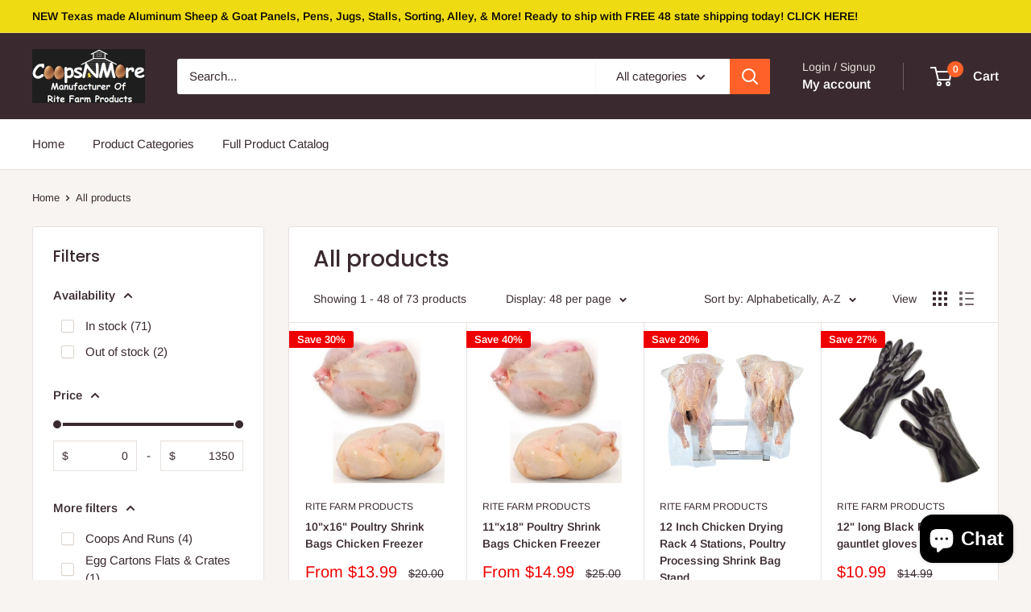

--- FILE ---
content_type: text/html; charset=utf-8
request_url: https://coopsnmore.com/collections/all/processing-equipment
body_size: 41817
content:
<!doctype html>

<html class="no-js" lang="en">
  <head>
    <meta charset="utf-8">
    <meta name="viewport" content="width=device-width, initial-scale=1.0, height=device-height, minimum-scale=1.0, maximum-scale=1.0">
    <meta name="theme-color" content="#ff6128">

    <title>Products</title><link rel="canonical" href="https://coopsnmore.com/collections/all/processing-equipment"><link rel="preload" as="style" href="//coopsnmore.com/cdn/shop/t/7/assets/theme.css?v=179700503756231500981702933408">
    <link rel="preload" as="script" href="//coopsnmore.com/cdn/shop/t/7/assets/theme.js?v=172328226944126308931702933408">
    <link rel="preconnect" href="https://cdn.shopify.com">
    <link rel="preconnect" href="https://fonts.shopifycdn.com">
    <link rel="dns-prefetch" href="https://productreviews.shopifycdn.com">
    <link rel="dns-prefetch" href="https://ajax.googleapis.com">
    <link rel="dns-prefetch" href="https://maps.googleapis.com">
    <link rel="dns-prefetch" href="https://maps.gstatic.com">

    <meta property="og:type" content="website">
  <meta property="og:title" content="Products">
  <meta property="og:image" content="http://coopsnmore.com/cdn/shop/products/2154-2.jpg?v=1596741515">
  <meta property="og:image:secure_url" content="https://coopsnmore.com/cdn/shop/products/2154-2.jpg?v=1596741515">
  <meta property="og:image:width" content="461">
  <meta property="og:image:height" content="500"><meta property="og:url" content="https://coopsnmore.com/collections/all/processing-equipment">
<meta property="og:site_name" content="coopsnmore.com"><meta name="twitter:card" content="summary"><meta name="twitter:title" content="Products">
  <meta name="twitter:description" content="">
  <meta name="twitter:image" content="https://coopsnmore.com/cdn/shop/products/2154-2_600x600_crop_center.jpg?v=1596741515">
    <link rel="preload" href="//coopsnmore.com/cdn/fonts/poppins/poppins_n5.ad5b4b72b59a00358afc706450c864c3c8323842.woff2" as="font" type="font/woff2" crossorigin><link rel="preload" href="//coopsnmore.com/cdn/fonts/arimo/arimo_n4.a7efb558ca22d2002248bbe6f302a98edee38e35.woff2" as="font" type="font/woff2" crossorigin><style>
  @font-face {
  font-family: Poppins;
  font-weight: 500;
  font-style: normal;
  font-display: swap;
  src: url("//coopsnmore.com/cdn/fonts/poppins/poppins_n5.ad5b4b72b59a00358afc706450c864c3c8323842.woff2") format("woff2"),
       url("//coopsnmore.com/cdn/fonts/poppins/poppins_n5.33757fdf985af2d24b32fcd84c9a09224d4b2c39.woff") format("woff");
}

  @font-face {
  font-family: Arimo;
  font-weight: 400;
  font-style: normal;
  font-display: swap;
  src: url("//coopsnmore.com/cdn/fonts/arimo/arimo_n4.a7efb558ca22d2002248bbe6f302a98edee38e35.woff2") format("woff2"),
       url("//coopsnmore.com/cdn/fonts/arimo/arimo_n4.0da809f7d1d5ede2a73be7094ac00741efdb6387.woff") format("woff");
}

@font-face {
  font-family: Arimo;
  font-weight: 600;
  font-style: normal;
  font-display: swap;
  src: url("//coopsnmore.com/cdn/fonts/arimo/arimo_n6.9c18b0befd86597f319b7d7f925727d04c262b32.woff2") format("woff2"),
       url("//coopsnmore.com/cdn/fonts/arimo/arimo_n6.422bf6679b81a8bfb1b25d19299a53688390c2b9.woff") format("woff");
}

@font-face {
  font-family: Poppins;
  font-weight: 500;
  font-style: italic;
  font-display: swap;
  src: url("//coopsnmore.com/cdn/fonts/poppins/poppins_i5.6acfce842c096080e34792078ef3cb7c3aad24d4.woff2") format("woff2"),
       url("//coopsnmore.com/cdn/fonts/poppins/poppins_i5.a49113e4fe0ad7fd7716bd237f1602cbec299b3c.woff") format("woff");
}


  @font-face {
  font-family: Arimo;
  font-weight: 700;
  font-style: normal;
  font-display: swap;
  src: url("//coopsnmore.com/cdn/fonts/arimo/arimo_n7.1d2d0638e6a1228d86beb0e10006e3280ccb2d04.woff2") format("woff2"),
       url("//coopsnmore.com/cdn/fonts/arimo/arimo_n7.f4b9139e8eac4a17b38b8707044c20f54c3be479.woff") format("woff");
}

  @font-face {
  font-family: Arimo;
  font-weight: 400;
  font-style: italic;
  font-display: swap;
  src: url("//coopsnmore.com/cdn/fonts/arimo/arimo_i4.438ddb21a1b98c7230698d70dc1a21df235701b2.woff2") format("woff2"),
       url("//coopsnmore.com/cdn/fonts/arimo/arimo_i4.0e1908a0dc1ec32fabb5a03a0c9ee2083f82e3d7.woff") format("woff");
}

  @font-face {
  font-family: Arimo;
  font-weight: 700;
  font-style: italic;
  font-display: swap;
  src: url("//coopsnmore.com/cdn/fonts/arimo/arimo_i7.b9f09537c29041ec8d51f8cdb7c9b8e4f1f82cb1.woff2") format("woff2"),
       url("//coopsnmore.com/cdn/fonts/arimo/arimo_i7.ec659fc855f754fd0b1bd052e606bba1058f73da.woff") format("woff");
}


  :root {
    --default-text-font-size : 15px;
    --base-text-font-size    : 15px;
    --heading-font-family    : Poppins, sans-serif;
    --heading-font-weight    : 500;
    --heading-font-style     : normal;
    --text-font-family       : Arimo, sans-serif;
    --text-font-weight       : 400;
    --text-font-style        : normal;
    --text-font-bolder-weight: 600;
    --text-link-decoration   : underline;

    --text-color               : #3a2a2f;
    --text-color-rgb           : 58, 42, 47;
    --heading-color            : #3a2a2f;
    --border-color             : #e7e2de;
    --border-color-rgb         : 231, 226, 222;
    --form-border-color        : #dcd5cf;
    --accent-color             : #ff6128;
    --accent-color-rgb         : 255, 97, 40;
    --link-color               : #ff6128;
    --link-color-hover         : #da3a00;
    --background               : #f7f4f2;
    --secondary-background     : #ffffff;
    --secondary-background-rgb : 255, 255, 255;
    --accent-background        : rgba(255, 97, 40, 0.08);

    --input-background: #ffffff;

    --error-color       : #f71b1b;
    --error-background  : rgba(247, 27, 27, 0.07);
    --success-color     : #48b448;
    --success-background: rgba(72, 180, 72, 0.11);

    --primary-button-background      : #ff6128;
    --primary-button-background-rgb  : 255, 97, 40;
    --primary-button-text-color      : #ffffff;
    --secondary-button-background    : #3a2a2f;
    --secondary-button-background-rgb: 58, 42, 47;
    --secondary-button-text-color    : #ffffff;

    --header-background      : #3a2a2f;
    --header-text-color      : #ffffff;
    --header-light-text-color: #e9e2dd;
    --header-border-color    : rgba(233, 226, 221, 0.3);
    --header-accent-color    : #ff6128;

    --footer-background-color:    #f7f4f2;
    --footer-heading-text-color:  #3a2a2f;
    --footer-body-text-color:     #3a2a2f;
    --footer-body-text-color-rgb: 58, 42, 47;
    --footer-accent-color:        #ff6128;
    --footer-accent-color-rgb:    255, 97, 40;
    --footer-border:              1px solid var(--border-color);
    
    --flickity-arrow-color: #bcaea3;--product-on-sale-accent           : #ee0000;
    --product-on-sale-accent-rgb       : 238, 0, 0;
    --product-on-sale-color            : #ffffff;
    --product-in-stock-color           : #008a00;
    --product-low-stock-color          : #ee0000;
    --product-sold-out-color           : #d1d1d4;
    --product-custom-label-1-background: #ff6128;
    --product-custom-label-1-color     : #ffffff;
    --product-custom-label-2-background: #a95ebe;
    --product-custom-label-2-color     : #ffffff;
    --product-review-star-color        : #ffb647;

    --mobile-container-gutter : 20px;
    --desktop-container-gutter: 40px;

    /* Shopify related variables */
    --payment-terms-background-color: #f7f4f2;
  }
</style>

<script>
  // IE11 does not have support for CSS variables, so we have to polyfill them
  if (!(((window || {}).CSS || {}).supports && window.CSS.supports('(--a: 0)'))) {
    const script = document.createElement('script');
    script.type = 'text/javascript';
    script.src = 'https://cdn.jsdelivr.net/npm/css-vars-ponyfill@2';
    script.onload = function() {
      cssVars({});
    };

    document.getElementsByTagName('head')[0].appendChild(script);
  }
</script>


    <script>window.performance && window.performance.mark && window.performance.mark('shopify.content_for_header.start');</script><meta name="google-site-verification" content="6OH_FjPiDs_1JemuoGuclu6Oyw43ql68PyMAK2zovPM">
<meta id="shopify-digital-wallet" name="shopify-digital-wallet" content="/45280985248/digital_wallets/dialog">
<meta name="shopify-checkout-api-token" content="6a516653d67cddfb1dffe8b4b79cceda">
<meta id="in-context-paypal-metadata" data-shop-id="45280985248" data-venmo-supported="false" data-environment="production" data-locale="en_US" data-paypal-v4="true" data-currency="USD">
<link rel="alternate" type="application/atom+xml" title="Feed" href="/collections/all/processing-equipment.atom" />
<link rel="next" href="/collections/all/processing-equipment?page=2">
<script async="async" src="/checkouts/internal/preloads.js?locale=en-US"></script>
<link rel="preconnect" href="https://shop.app" crossorigin="anonymous">
<script async="async" src="https://shop.app/checkouts/internal/preloads.js?locale=en-US&shop_id=45280985248" crossorigin="anonymous"></script>
<script id="apple-pay-shop-capabilities" type="application/json">{"shopId":45280985248,"countryCode":"US","currencyCode":"USD","merchantCapabilities":["supports3DS"],"merchantId":"gid:\/\/shopify\/Shop\/45280985248","merchantName":"coopsnmore.com","requiredBillingContactFields":["postalAddress","email","phone"],"requiredShippingContactFields":["postalAddress","email","phone"],"shippingType":"shipping","supportedNetworks":["visa","masterCard","amex","discover","elo","jcb"],"total":{"type":"pending","label":"coopsnmore.com","amount":"1.00"},"shopifyPaymentsEnabled":true,"supportsSubscriptions":true}</script>
<script id="shopify-features" type="application/json">{"accessToken":"6a516653d67cddfb1dffe8b4b79cceda","betas":["rich-media-storefront-analytics"],"domain":"coopsnmore.com","predictiveSearch":true,"shopId":45280985248,"locale":"en"}</script>
<script>var Shopify = Shopify || {};
Shopify.shop = "coopsnmore-com.myshopify.com";
Shopify.locale = "en";
Shopify.currency = {"active":"USD","rate":"1.0"};
Shopify.country = "US";
Shopify.theme = {"name":"Warehouse","id":138183311577,"schema_name":"Warehouse","schema_version":"4.4.1","theme_store_id":871,"role":"main"};
Shopify.theme.handle = "null";
Shopify.theme.style = {"id":null,"handle":null};
Shopify.cdnHost = "coopsnmore.com/cdn";
Shopify.routes = Shopify.routes || {};
Shopify.routes.root = "/";</script>
<script type="module">!function(o){(o.Shopify=o.Shopify||{}).modules=!0}(window);</script>
<script>!function(o){function n(){var o=[];function n(){o.push(Array.prototype.slice.apply(arguments))}return n.q=o,n}var t=o.Shopify=o.Shopify||{};t.loadFeatures=n(),t.autoloadFeatures=n()}(window);</script>
<script>
  window.ShopifyPay = window.ShopifyPay || {};
  window.ShopifyPay.apiHost = "shop.app\/pay";
  window.ShopifyPay.redirectState = null;
</script>
<script id="shop-js-analytics" type="application/json">{"pageType":"collection"}</script>
<script defer="defer" async type="module" src="//coopsnmore.com/cdn/shopifycloud/shop-js/modules/v2/client.init-shop-cart-sync_BT-GjEfc.en.esm.js"></script>
<script defer="defer" async type="module" src="//coopsnmore.com/cdn/shopifycloud/shop-js/modules/v2/chunk.common_D58fp_Oc.esm.js"></script>
<script defer="defer" async type="module" src="//coopsnmore.com/cdn/shopifycloud/shop-js/modules/v2/chunk.modal_xMitdFEc.esm.js"></script>
<script type="module">
  await import("//coopsnmore.com/cdn/shopifycloud/shop-js/modules/v2/client.init-shop-cart-sync_BT-GjEfc.en.esm.js");
await import("//coopsnmore.com/cdn/shopifycloud/shop-js/modules/v2/chunk.common_D58fp_Oc.esm.js");
await import("//coopsnmore.com/cdn/shopifycloud/shop-js/modules/v2/chunk.modal_xMitdFEc.esm.js");

  window.Shopify.SignInWithShop?.initShopCartSync?.({"fedCMEnabled":true,"windoidEnabled":true});

</script>
<script>
  window.Shopify = window.Shopify || {};
  if (!window.Shopify.featureAssets) window.Shopify.featureAssets = {};
  window.Shopify.featureAssets['shop-js'] = {"shop-cart-sync":["modules/v2/client.shop-cart-sync_DZOKe7Ll.en.esm.js","modules/v2/chunk.common_D58fp_Oc.esm.js","modules/v2/chunk.modal_xMitdFEc.esm.js"],"init-fed-cm":["modules/v2/client.init-fed-cm_B6oLuCjv.en.esm.js","modules/v2/chunk.common_D58fp_Oc.esm.js","modules/v2/chunk.modal_xMitdFEc.esm.js"],"shop-cash-offers":["modules/v2/client.shop-cash-offers_D2sdYoxE.en.esm.js","modules/v2/chunk.common_D58fp_Oc.esm.js","modules/v2/chunk.modal_xMitdFEc.esm.js"],"shop-login-button":["modules/v2/client.shop-login-button_QeVjl5Y3.en.esm.js","modules/v2/chunk.common_D58fp_Oc.esm.js","modules/v2/chunk.modal_xMitdFEc.esm.js"],"pay-button":["modules/v2/client.pay-button_DXTOsIq6.en.esm.js","modules/v2/chunk.common_D58fp_Oc.esm.js","modules/v2/chunk.modal_xMitdFEc.esm.js"],"shop-button":["modules/v2/client.shop-button_DQZHx9pm.en.esm.js","modules/v2/chunk.common_D58fp_Oc.esm.js","modules/v2/chunk.modal_xMitdFEc.esm.js"],"avatar":["modules/v2/client.avatar_BTnouDA3.en.esm.js"],"init-windoid":["modules/v2/client.init-windoid_CR1B-cfM.en.esm.js","modules/v2/chunk.common_D58fp_Oc.esm.js","modules/v2/chunk.modal_xMitdFEc.esm.js"],"init-shop-for-new-customer-accounts":["modules/v2/client.init-shop-for-new-customer-accounts_C_vY_xzh.en.esm.js","modules/v2/client.shop-login-button_QeVjl5Y3.en.esm.js","modules/v2/chunk.common_D58fp_Oc.esm.js","modules/v2/chunk.modal_xMitdFEc.esm.js"],"init-shop-email-lookup-coordinator":["modules/v2/client.init-shop-email-lookup-coordinator_BI7n9ZSv.en.esm.js","modules/v2/chunk.common_D58fp_Oc.esm.js","modules/v2/chunk.modal_xMitdFEc.esm.js"],"init-shop-cart-sync":["modules/v2/client.init-shop-cart-sync_BT-GjEfc.en.esm.js","modules/v2/chunk.common_D58fp_Oc.esm.js","modules/v2/chunk.modal_xMitdFEc.esm.js"],"shop-toast-manager":["modules/v2/client.shop-toast-manager_DiYdP3xc.en.esm.js","modules/v2/chunk.common_D58fp_Oc.esm.js","modules/v2/chunk.modal_xMitdFEc.esm.js"],"init-customer-accounts":["modules/v2/client.init-customer-accounts_D9ZNqS-Q.en.esm.js","modules/v2/client.shop-login-button_QeVjl5Y3.en.esm.js","modules/v2/chunk.common_D58fp_Oc.esm.js","modules/v2/chunk.modal_xMitdFEc.esm.js"],"init-customer-accounts-sign-up":["modules/v2/client.init-customer-accounts-sign-up_iGw4briv.en.esm.js","modules/v2/client.shop-login-button_QeVjl5Y3.en.esm.js","modules/v2/chunk.common_D58fp_Oc.esm.js","modules/v2/chunk.modal_xMitdFEc.esm.js"],"shop-follow-button":["modules/v2/client.shop-follow-button_CqMgW2wH.en.esm.js","modules/v2/chunk.common_D58fp_Oc.esm.js","modules/v2/chunk.modal_xMitdFEc.esm.js"],"checkout-modal":["modules/v2/client.checkout-modal_xHeaAweL.en.esm.js","modules/v2/chunk.common_D58fp_Oc.esm.js","modules/v2/chunk.modal_xMitdFEc.esm.js"],"shop-login":["modules/v2/client.shop-login_D91U-Q7h.en.esm.js","modules/v2/chunk.common_D58fp_Oc.esm.js","modules/v2/chunk.modal_xMitdFEc.esm.js"],"lead-capture":["modules/v2/client.lead-capture_BJmE1dJe.en.esm.js","modules/v2/chunk.common_D58fp_Oc.esm.js","modules/v2/chunk.modal_xMitdFEc.esm.js"],"payment-terms":["modules/v2/client.payment-terms_Ci9AEqFq.en.esm.js","modules/v2/chunk.common_D58fp_Oc.esm.js","modules/v2/chunk.modal_xMitdFEc.esm.js"]};
</script>
<script id="__st">var __st={"a":45280985248,"offset":-21600,"reqid":"7e85d3a2-7a22-4182-906f-5eff9cf95733-1769211865","pageurl":"coopsnmore.com\/collections\/all\/processing-equipment","u":"29acb388d990","p":"collection"};</script>
<script>window.ShopifyPaypalV4VisibilityTracking = true;</script>
<script id="captcha-bootstrap">!function(){'use strict';const t='contact',e='account',n='new_comment',o=[[t,t],['blogs',n],['comments',n],[t,'customer']],c=[[e,'customer_login'],[e,'guest_login'],[e,'recover_customer_password'],[e,'create_customer']],r=t=>t.map((([t,e])=>`form[action*='/${t}']:not([data-nocaptcha='true']) input[name='form_type'][value='${e}']`)).join(','),a=t=>()=>t?[...document.querySelectorAll(t)].map((t=>t.form)):[];function s(){const t=[...o],e=r(t);return a(e)}const i='password',u='form_key',d=['recaptcha-v3-token','g-recaptcha-response','h-captcha-response',i],f=()=>{try{return window.sessionStorage}catch{return}},m='__shopify_v',_=t=>t.elements[u];function p(t,e,n=!1){try{const o=window.sessionStorage,c=JSON.parse(o.getItem(e)),{data:r}=function(t){const{data:e,action:n}=t;return t[m]||n?{data:e,action:n}:{data:t,action:n}}(c);for(const[e,n]of Object.entries(r))t.elements[e]&&(t.elements[e].value=n);n&&o.removeItem(e)}catch(o){console.error('form repopulation failed',{error:o})}}const l='form_type',E='cptcha';function T(t){t.dataset[E]=!0}const w=window,h=w.document,L='Shopify',v='ce_forms',y='captcha';let A=!1;((t,e)=>{const n=(g='f06e6c50-85a8-45c8-87d0-21a2b65856fe',I='https://cdn.shopify.com/shopifycloud/storefront-forms-hcaptcha/ce_storefront_forms_captcha_hcaptcha.v1.5.2.iife.js',D={infoText:'Protected by hCaptcha',privacyText:'Privacy',termsText:'Terms'},(t,e,n)=>{const o=w[L][v],c=o.bindForm;if(c)return c(t,g,e,D).then(n);var r;o.q.push([[t,g,e,D],n]),r=I,A||(h.body.append(Object.assign(h.createElement('script'),{id:'captcha-provider',async:!0,src:r})),A=!0)});var g,I,D;w[L]=w[L]||{},w[L][v]=w[L][v]||{},w[L][v].q=[],w[L][y]=w[L][y]||{},w[L][y].protect=function(t,e){n(t,void 0,e),T(t)},Object.freeze(w[L][y]),function(t,e,n,w,h,L){const[v,y,A,g]=function(t,e,n){const i=e?o:[],u=t?c:[],d=[...i,...u],f=r(d),m=r(i),_=r(d.filter((([t,e])=>n.includes(e))));return[a(f),a(m),a(_),s()]}(w,h,L),I=t=>{const e=t.target;return e instanceof HTMLFormElement?e:e&&e.form},D=t=>v().includes(t);t.addEventListener('submit',(t=>{const e=I(t);if(!e)return;const n=D(e)&&!e.dataset.hcaptchaBound&&!e.dataset.recaptchaBound,o=_(e),c=g().includes(e)&&(!o||!o.value);(n||c)&&t.preventDefault(),c&&!n&&(function(t){try{if(!f())return;!function(t){const e=f();if(!e)return;const n=_(t);if(!n)return;const o=n.value;o&&e.removeItem(o)}(t);const e=Array.from(Array(32),(()=>Math.random().toString(36)[2])).join('');!function(t,e){_(t)||t.append(Object.assign(document.createElement('input'),{type:'hidden',name:u})),t.elements[u].value=e}(t,e),function(t,e){const n=f();if(!n)return;const o=[...t.querySelectorAll(`input[type='${i}']`)].map((({name:t})=>t)),c=[...d,...o],r={};for(const[a,s]of new FormData(t).entries())c.includes(a)||(r[a]=s);n.setItem(e,JSON.stringify({[m]:1,action:t.action,data:r}))}(t,e)}catch(e){console.error('failed to persist form',e)}}(e),e.submit())}));const S=(t,e)=>{t&&!t.dataset[E]&&(n(t,e.some((e=>e===t))),T(t))};for(const o of['focusin','change'])t.addEventListener(o,(t=>{const e=I(t);D(e)&&S(e,y())}));const B=e.get('form_key'),M=e.get(l),P=B&&M;t.addEventListener('DOMContentLoaded',(()=>{const t=y();if(P)for(const e of t)e.elements[l].value===M&&p(e,B);[...new Set([...A(),...v().filter((t=>'true'===t.dataset.shopifyCaptcha))])].forEach((e=>S(e,t)))}))}(h,new URLSearchParams(w.location.search),n,t,e,['guest_login'])})(!0,!0)}();</script>
<script integrity="sha256-4kQ18oKyAcykRKYeNunJcIwy7WH5gtpwJnB7kiuLZ1E=" data-source-attribution="shopify.loadfeatures" defer="defer" src="//coopsnmore.com/cdn/shopifycloud/storefront/assets/storefront/load_feature-a0a9edcb.js" crossorigin="anonymous"></script>
<script crossorigin="anonymous" defer="defer" src="//coopsnmore.com/cdn/shopifycloud/storefront/assets/shopify_pay/storefront-65b4c6d7.js?v=20250812"></script>
<script data-source-attribution="shopify.dynamic_checkout.dynamic.init">var Shopify=Shopify||{};Shopify.PaymentButton=Shopify.PaymentButton||{isStorefrontPortableWallets:!0,init:function(){window.Shopify.PaymentButton.init=function(){};var t=document.createElement("script");t.src="https://coopsnmore.com/cdn/shopifycloud/portable-wallets/latest/portable-wallets.en.js",t.type="module",document.head.appendChild(t)}};
</script>
<script data-source-attribution="shopify.dynamic_checkout.buyer_consent">
  function portableWalletsHideBuyerConsent(e){var t=document.getElementById("shopify-buyer-consent"),n=document.getElementById("shopify-subscription-policy-button");t&&n&&(t.classList.add("hidden"),t.setAttribute("aria-hidden","true"),n.removeEventListener("click",e))}function portableWalletsShowBuyerConsent(e){var t=document.getElementById("shopify-buyer-consent"),n=document.getElementById("shopify-subscription-policy-button");t&&n&&(t.classList.remove("hidden"),t.removeAttribute("aria-hidden"),n.addEventListener("click",e))}window.Shopify?.PaymentButton&&(window.Shopify.PaymentButton.hideBuyerConsent=portableWalletsHideBuyerConsent,window.Shopify.PaymentButton.showBuyerConsent=portableWalletsShowBuyerConsent);
</script>
<script data-source-attribution="shopify.dynamic_checkout.cart.bootstrap">document.addEventListener("DOMContentLoaded",(function(){function t(){return document.querySelector("shopify-accelerated-checkout-cart, shopify-accelerated-checkout")}if(t())Shopify.PaymentButton.init();else{new MutationObserver((function(e,n){t()&&(Shopify.PaymentButton.init(),n.disconnect())})).observe(document.body,{childList:!0,subtree:!0})}}));
</script>
<link id="shopify-accelerated-checkout-styles" rel="stylesheet" media="screen" href="https://coopsnmore.com/cdn/shopifycloud/portable-wallets/latest/accelerated-checkout-backwards-compat.css" crossorigin="anonymous">
<style id="shopify-accelerated-checkout-cart">
        #shopify-buyer-consent {
  margin-top: 1em;
  display: inline-block;
  width: 100%;
}

#shopify-buyer-consent.hidden {
  display: none;
}

#shopify-subscription-policy-button {
  background: none;
  border: none;
  padding: 0;
  text-decoration: underline;
  font-size: inherit;
  cursor: pointer;
}

#shopify-subscription-policy-button::before {
  box-shadow: none;
}

      </style>

<script>window.performance && window.performance.mark && window.performance.mark('shopify.content_for_header.end');</script>

    <link rel="stylesheet" href="//coopsnmore.com/cdn/shop/t/7/assets/theme.css?v=179700503756231500981702933408">

    


  <script type="application/ld+json">
  {
    "@context": "https://schema.org",
    "@type": "BreadcrumbList",
  "itemListElement": [{
      "@type": "ListItem",
      "position": 1,
      "name": "Home",
      "item": "https://coopsnmore.com"
    },{
          "@type": "ListItem",
          "position": 2,
          "name": "Products",
          "item": "https://coopsnmore.com/collections/all"
        }]
  }
  </script>



    <script>
      // This allows to expose several variables to the global scope, to be used in scripts
      window.theme = {
        pageType: "collection",
        cartCount: 0,
        moneyFormat: "${{amount}}",
        moneyWithCurrencyFormat: "${{amount}} USD",
        currencyCodeEnabled: false,
        showDiscount: true,
        discountMode: "percentage",
        cartType: "drawer"
      };

      window.routes = {
        rootUrl: "\/",
        rootUrlWithoutSlash: '',
        cartUrl: "\/cart",
        cartAddUrl: "\/cart\/add",
        cartChangeUrl: "\/cart\/change",
        searchUrl: "\/search",
        productRecommendationsUrl: "\/recommendations\/products"
      };

      window.languages = {
        productRegularPrice: "Regular price",
        productSalePrice: "Sale price",
        collectionOnSaleLabel: "Save {{savings}}",
        productFormUnavailable: "Unavailable",
        productFormAddToCart: "Add to cart",
        productFormPreOrder: "Pre-order",
        productFormSoldOut: "Sold out",
        productAdded: "Product has been added to your cart",
        productAddedShort: "Added!",
        shippingEstimatorNoResults: "No shipping could be found for your address.",
        shippingEstimatorOneResult: "There is one shipping rate for your address:",
        shippingEstimatorMultipleResults: "There are {{count}} shipping rates for your address:",
        shippingEstimatorErrors: "There are some errors:"
      };

      document.documentElement.className = document.documentElement.className.replace('no-js', 'js');
    </script><script src="//coopsnmore.com/cdn/shop/t/7/assets/theme.js?v=172328226944126308931702933408" defer></script>
    <script src="//coopsnmore.com/cdn/shop/t/7/assets/custom.js?v=102476495355921946141702933408" defer></script><script>
        (function () {
          window.onpageshow = function() {
            // We force re-freshing the cart content onpageshow, as most browsers will serve a cache copy when hitting the
            // back button, which cause staled data
            document.documentElement.dispatchEvent(new CustomEvent('cart:refresh', {
              bubbles: true,
              detail: {scrollToTop: false}
            }));
          };
        })();
      </script><script src="https://cdn.shopify.com/extensions/e8878072-2f6b-4e89-8082-94b04320908d/inbox-1254/assets/inbox-chat-loader.js" type="text/javascript" defer="defer"></script>
<link href="https://monorail-edge.shopifysvc.com" rel="dns-prefetch">
<script>(function(){if ("sendBeacon" in navigator && "performance" in window) {try {var session_token_from_headers = performance.getEntriesByType('navigation')[0].serverTiming.find(x => x.name == '_s').description;} catch {var session_token_from_headers = undefined;}var session_cookie_matches = document.cookie.match(/_shopify_s=([^;]*)/);var session_token_from_cookie = session_cookie_matches && session_cookie_matches.length === 2 ? session_cookie_matches[1] : "";var session_token = session_token_from_headers || session_token_from_cookie || "";function handle_abandonment_event(e) {var entries = performance.getEntries().filter(function(entry) {return /monorail-edge.shopifysvc.com/.test(entry.name);});if (!window.abandonment_tracked && entries.length === 0) {window.abandonment_tracked = true;var currentMs = Date.now();var navigation_start = performance.timing.navigationStart;var payload = {shop_id: 45280985248,url: window.location.href,navigation_start,duration: currentMs - navigation_start,session_token,page_type: "collection"};window.navigator.sendBeacon("https://monorail-edge.shopifysvc.com/v1/produce", JSON.stringify({schema_id: "online_store_buyer_site_abandonment/1.1",payload: payload,metadata: {event_created_at_ms: currentMs,event_sent_at_ms: currentMs}}));}}window.addEventListener('pagehide', handle_abandonment_event);}}());</script>
<script id="web-pixels-manager-setup">(function e(e,d,r,n,o){if(void 0===o&&(o={}),!Boolean(null===(a=null===(i=window.Shopify)||void 0===i?void 0:i.analytics)||void 0===a?void 0:a.replayQueue)){var i,a;window.Shopify=window.Shopify||{};var t=window.Shopify;t.analytics=t.analytics||{};var s=t.analytics;s.replayQueue=[],s.publish=function(e,d,r){return s.replayQueue.push([e,d,r]),!0};try{self.performance.mark("wpm:start")}catch(e){}var l=function(){var e={modern:/Edge?\/(1{2}[4-9]|1[2-9]\d|[2-9]\d{2}|\d{4,})\.\d+(\.\d+|)|Firefox\/(1{2}[4-9]|1[2-9]\d|[2-9]\d{2}|\d{4,})\.\d+(\.\d+|)|Chrom(ium|e)\/(9{2}|\d{3,})\.\d+(\.\d+|)|(Maci|X1{2}).+ Version\/(15\.\d+|(1[6-9]|[2-9]\d|\d{3,})\.\d+)([,.]\d+|)( \(\w+\)|)( Mobile\/\w+|) Safari\/|Chrome.+OPR\/(9{2}|\d{3,})\.\d+\.\d+|(CPU[ +]OS|iPhone[ +]OS|CPU[ +]iPhone|CPU IPhone OS|CPU iPad OS)[ +]+(15[._]\d+|(1[6-9]|[2-9]\d|\d{3,})[._]\d+)([._]\d+|)|Android:?[ /-](13[3-9]|1[4-9]\d|[2-9]\d{2}|\d{4,})(\.\d+|)(\.\d+|)|Android.+Firefox\/(13[5-9]|1[4-9]\d|[2-9]\d{2}|\d{4,})\.\d+(\.\d+|)|Android.+Chrom(ium|e)\/(13[3-9]|1[4-9]\d|[2-9]\d{2}|\d{4,})\.\d+(\.\d+|)|SamsungBrowser\/([2-9]\d|\d{3,})\.\d+/,legacy:/Edge?\/(1[6-9]|[2-9]\d|\d{3,})\.\d+(\.\d+|)|Firefox\/(5[4-9]|[6-9]\d|\d{3,})\.\d+(\.\d+|)|Chrom(ium|e)\/(5[1-9]|[6-9]\d|\d{3,})\.\d+(\.\d+|)([\d.]+$|.*Safari\/(?![\d.]+ Edge\/[\d.]+$))|(Maci|X1{2}).+ Version\/(10\.\d+|(1[1-9]|[2-9]\d|\d{3,})\.\d+)([,.]\d+|)( \(\w+\)|)( Mobile\/\w+|) Safari\/|Chrome.+OPR\/(3[89]|[4-9]\d|\d{3,})\.\d+\.\d+|(CPU[ +]OS|iPhone[ +]OS|CPU[ +]iPhone|CPU IPhone OS|CPU iPad OS)[ +]+(10[._]\d+|(1[1-9]|[2-9]\d|\d{3,})[._]\d+)([._]\d+|)|Android:?[ /-](13[3-9]|1[4-9]\d|[2-9]\d{2}|\d{4,})(\.\d+|)(\.\d+|)|Mobile Safari.+OPR\/([89]\d|\d{3,})\.\d+\.\d+|Android.+Firefox\/(13[5-9]|1[4-9]\d|[2-9]\d{2}|\d{4,})\.\d+(\.\d+|)|Android.+Chrom(ium|e)\/(13[3-9]|1[4-9]\d|[2-9]\d{2}|\d{4,})\.\d+(\.\d+|)|Android.+(UC? ?Browser|UCWEB|U3)[ /]?(15\.([5-9]|\d{2,})|(1[6-9]|[2-9]\d|\d{3,})\.\d+)\.\d+|SamsungBrowser\/(5\.\d+|([6-9]|\d{2,})\.\d+)|Android.+MQ{2}Browser\/(14(\.(9|\d{2,})|)|(1[5-9]|[2-9]\d|\d{3,})(\.\d+|))(\.\d+|)|K[Aa][Ii]OS\/(3\.\d+|([4-9]|\d{2,})\.\d+)(\.\d+|)/},d=e.modern,r=e.legacy,n=navigator.userAgent;return n.match(d)?"modern":n.match(r)?"legacy":"unknown"}(),u="modern"===l?"modern":"legacy",c=(null!=n?n:{modern:"",legacy:""})[u],f=function(e){return[e.baseUrl,"/wpm","/b",e.hashVersion,"modern"===e.buildTarget?"m":"l",".js"].join("")}({baseUrl:d,hashVersion:r,buildTarget:u}),m=function(e){var d=e.version,r=e.bundleTarget,n=e.surface,o=e.pageUrl,i=e.monorailEndpoint;return{emit:function(e){var a=e.status,t=e.errorMsg,s=(new Date).getTime(),l=JSON.stringify({metadata:{event_sent_at_ms:s},events:[{schema_id:"web_pixels_manager_load/3.1",payload:{version:d,bundle_target:r,page_url:o,status:a,surface:n,error_msg:t},metadata:{event_created_at_ms:s}}]});if(!i)return console&&console.warn&&console.warn("[Web Pixels Manager] No Monorail endpoint provided, skipping logging."),!1;try{return self.navigator.sendBeacon.bind(self.navigator)(i,l)}catch(e){}var u=new XMLHttpRequest;try{return u.open("POST",i,!0),u.setRequestHeader("Content-Type","text/plain"),u.send(l),!0}catch(e){return console&&console.warn&&console.warn("[Web Pixels Manager] Got an unhandled error while logging to Monorail."),!1}}}}({version:r,bundleTarget:l,surface:e.surface,pageUrl:self.location.href,monorailEndpoint:e.monorailEndpoint});try{o.browserTarget=l,function(e){var d=e.src,r=e.async,n=void 0===r||r,o=e.onload,i=e.onerror,a=e.sri,t=e.scriptDataAttributes,s=void 0===t?{}:t,l=document.createElement("script"),u=document.querySelector("head"),c=document.querySelector("body");if(l.async=n,l.src=d,a&&(l.integrity=a,l.crossOrigin="anonymous"),s)for(var f in s)if(Object.prototype.hasOwnProperty.call(s,f))try{l.dataset[f]=s[f]}catch(e){}if(o&&l.addEventListener("load",o),i&&l.addEventListener("error",i),u)u.appendChild(l);else{if(!c)throw new Error("Did not find a head or body element to append the script");c.appendChild(l)}}({src:f,async:!0,onload:function(){if(!function(){var e,d;return Boolean(null===(d=null===(e=window.Shopify)||void 0===e?void 0:e.analytics)||void 0===d?void 0:d.initialized)}()){var d=window.webPixelsManager.init(e)||void 0;if(d){var r=window.Shopify.analytics;r.replayQueue.forEach((function(e){var r=e[0],n=e[1],o=e[2];d.publishCustomEvent(r,n,o)})),r.replayQueue=[],r.publish=d.publishCustomEvent,r.visitor=d.visitor,r.initialized=!0}}},onerror:function(){return m.emit({status:"failed",errorMsg:"".concat(f," has failed to load")})},sri:function(e){var d=/^sha384-[A-Za-z0-9+/=]+$/;return"string"==typeof e&&d.test(e)}(c)?c:"",scriptDataAttributes:o}),m.emit({status:"loading"})}catch(e){m.emit({status:"failed",errorMsg:(null==e?void 0:e.message)||"Unknown error"})}}})({shopId: 45280985248,storefrontBaseUrl: "https://coopsnmore.com",extensionsBaseUrl: "https://extensions.shopifycdn.com/cdn/shopifycloud/web-pixels-manager",monorailEndpoint: "https://monorail-edge.shopifysvc.com/unstable/produce_batch",surface: "storefront-renderer",enabledBetaFlags: ["2dca8a86"],webPixelsConfigList: [{"id":"522846425","configuration":"{\"config\":\"{\\\"pixel_id\\\":\\\"GT-T9C3SRX\\\",\\\"target_country\\\":\\\"US\\\",\\\"gtag_events\\\":[{\\\"type\\\":\\\"purchase\\\",\\\"action_label\\\":\\\"MC-ZB6C8ZL90J\\\"},{\\\"type\\\":\\\"page_view\\\",\\\"action_label\\\":\\\"MC-ZB6C8ZL90J\\\"},{\\\"type\\\":\\\"view_item\\\",\\\"action_label\\\":\\\"MC-ZB6C8ZL90J\\\"}],\\\"enable_monitoring_mode\\\":false}\"}","eventPayloadVersion":"v1","runtimeContext":"OPEN","scriptVersion":"b2a88bafab3e21179ed38636efcd8a93","type":"APP","apiClientId":1780363,"privacyPurposes":[],"dataSharingAdjustments":{"protectedCustomerApprovalScopes":["read_customer_address","read_customer_email","read_customer_name","read_customer_personal_data","read_customer_phone"]}},{"id":"shopify-app-pixel","configuration":"{}","eventPayloadVersion":"v1","runtimeContext":"STRICT","scriptVersion":"0450","apiClientId":"shopify-pixel","type":"APP","privacyPurposes":["ANALYTICS","MARKETING"]},{"id":"shopify-custom-pixel","eventPayloadVersion":"v1","runtimeContext":"LAX","scriptVersion":"0450","apiClientId":"shopify-pixel","type":"CUSTOM","privacyPurposes":["ANALYTICS","MARKETING"]}],isMerchantRequest: false,initData: {"shop":{"name":"coopsnmore.com","paymentSettings":{"currencyCode":"USD"},"myshopifyDomain":"coopsnmore-com.myshopify.com","countryCode":"US","storefrontUrl":"https:\/\/coopsnmore.com"},"customer":null,"cart":null,"checkout":null,"productVariants":[],"purchasingCompany":null},},"https://coopsnmore.com/cdn","fcfee988w5aeb613cpc8e4bc33m6693e112",{"modern":"","legacy":""},{"shopId":"45280985248","storefrontBaseUrl":"https:\/\/coopsnmore.com","extensionBaseUrl":"https:\/\/extensions.shopifycdn.com\/cdn\/shopifycloud\/web-pixels-manager","surface":"storefront-renderer","enabledBetaFlags":"[\"2dca8a86\"]","isMerchantRequest":"false","hashVersion":"fcfee988w5aeb613cpc8e4bc33m6693e112","publish":"custom","events":"[[\"page_viewed\",{}],[\"collection_viewed\",{\"collection\":{\"id\":\"\",\"title\":\"Products\",\"productVariants\":[{\"price\":{\"amount\":13.99,\"currencyCode\":\"USD\"},\"product\":{\"title\":\"10\\\"x16\\\" Poultry Shrink Bags Chicken Freezer\",\"vendor\":\"Rite Farm Products\",\"id\":\"5479694434464\",\"untranslatedTitle\":\"10\\\"x16\\\" Poultry Shrink Bags Chicken Freezer\",\"url\":\"\/products\/12-pack-of-10x16-poultry-shrink-bags-chicken-freezer\",\"type\":\"Chicken, Duck, Goose, \u0026 Pheasant Supplies\"},\"id\":\"47721193275609\",\"image\":{\"src\":\"\/\/coopsnmore.com\/cdn\/shop\/products\/2154-2.jpg?v=1596741515\"},\"sku\":\"101612\",\"title\":\"12 Pack\",\"untranslatedTitle\":\"12 Pack\"},{\"price\":{\"amount\":14.99,\"currencyCode\":\"USD\"},\"product\":{\"title\":\"11\\\"x18\\\" Poultry Shrink Bags Chicken Freezer\",\"vendor\":\"Rite Farm Products\",\"id\":\"5479694860448\",\"untranslatedTitle\":\"11\\\"x18\\\" Poultry Shrink Bags Chicken Freezer\",\"url\":\"\/products\/12-pack-of-11x18-poultry-shrink-bags-chicken-freezer\",\"type\":\"Chicken, Duck, Goose, \u0026 Pheasant Supplies\"},\"id\":\"47721190686937\",\"image\":{\"src\":\"\/\/coopsnmore.com\/cdn\/shop\/products\/2158-2.jpg?v=1596741523\"},\"sku\":\"111812\",\"title\":\"12 Pack\",\"untranslatedTitle\":\"12 Pack\"},{\"price\":{\"amount\":39.99,\"currencyCode\":\"USD\"},\"product\":{\"title\":\"12 Inch Chicken Drying Rack 4 Stations, Poultry Processing Shrink Bag Stand\",\"vendor\":\"Rite Farm Products\",\"id\":\"9029095686361\",\"untranslatedTitle\":\"12 Inch Chicken Drying Rack 4 Stations, Poultry Processing Shrink Bag Stand\",\"url\":\"\/products\/3-1-4-inch-poultry-processing-butcher-knife-copy\",\"type\":\"Chicken, Duck, Goose, \u0026 Pheasant Supplies\"},\"id\":\"47721295184089\",\"image\":{\"src\":\"\/\/coopsnmore.com\/cdn\/shop\/files\/20241015_102352.jpg?v=1729023904\"},\"sku\":\"CDR4\",\"title\":\"1\",\"untranslatedTitle\":\"1\"},{\"price\":{\"amount\":10.99,\"currencyCode\":\"USD\"},\"product\":{\"title\":\"12\\\" long Black PVC gauntlet gloves\",\"vendor\":\"Rite Farm Products\",\"id\":\"5479718486176\",\"untranslatedTitle\":\"12\\\" long Black PVC gauntlet gloves\",\"url\":\"\/products\/12-long-black-pvc-gauntlet-gloves\",\"type\":\"Chicken, Duck, Goose, \u0026 Pheasant Supplies\"},\"id\":\"35533036355744\",\"image\":{\"src\":\"\/\/coopsnmore.com\/cdn\/shop\/products\/2392-2.jpg?v=1596742143\"},\"sku\":\"2392\",\"title\":\"Default Title\",\"untranslatedTitle\":\"Default Title\"},{\"price\":{\"amount\":15.99,\"currencyCode\":\"USD\"},\"product\":{\"title\":\"14\\\"x23\\\" Turkey Shrink Bags Poultry Freezer\",\"vendor\":\"Rite Farm Products\",\"id\":\"5479695253664\",\"untranslatedTitle\":\"14\\\"x23\\\" Turkey Shrink Bags Poultry Freezer\",\"url\":\"\/products\/12-pack-of-14x23-turkey-shrink-bags-poultry-freezer\",\"type\":\"Chicken, Duck, Goose, \u0026 Pheasant Supplies\"},\"id\":\"47721188360409\",\"image\":{\"src\":\"\/\/coopsnmore.com\/cdn\/shop\/products\/2162-2.jpg?v=1596741527\"},\"sku\":\"142312\",\"title\":\"12 Pack\",\"untranslatedTitle\":\"12 Pack\"},{\"price\":{\"amount\":499.99,\"currencyCode\":\"USD\"},\"product\":{\"title\":\"15 Gallon 120 Volt, 2,000-Watt Pro Poultry Scalder Chicken MADE in the USA\",\"vendor\":\"Rite Farm Products\",\"id\":\"8092676096217\",\"untranslatedTitle\":\"15 Gallon 120 Volt, 2,000-Watt Pro Poultry Scalder Chicken MADE in the USA\",\"url\":\"\/products\/copy-of-18-5gal-120v-2-000w-s-s-pro-poultry-scalder-chicken\",\"type\":\"Chicken, Duck, Goose, \u0026 Pheasant Supplies\"},\"id\":\"43714907472089\",\"image\":{\"src\":\"\/\/coopsnmore.com\/cdn\/shop\/products\/20230119_131206.jpg?v=1674231787\"},\"sku\":\"PRO120US\",\"title\":\"Default Title\",\"untranslatedTitle\":\"Default Title\"},{\"price\":{\"amount\":519.99,\"currencyCode\":\"USD\"},\"product\":{\"title\":\"15 Gallon 240 Volt, 3,000-Watt Pro Poultry Scalder Chicken MADE in the USA\",\"vendor\":\"Rite Farm Products\",\"id\":\"8092848029913\",\"untranslatedTitle\":\"15 Gallon 240 Volt, 3,000-Watt Pro Poultry Scalder Chicken MADE in the USA\",\"url\":\"\/products\/copy-of-15-gallon-120-volt-2-000-watt-pro-poultry-scalder-chicken-made-in-the-usa\",\"type\":\"Chicken, Duck, Goose, \u0026 Pheasant Supplies\"},\"id\":\"43715179643097\",\"image\":{\"src\":\"\/\/coopsnmore.com\/cdn\/shop\/products\/20230119_131206_1b0d5640-0602-4d8f-8648-4fa5ca2e0949.jpg?v=1674233381\"},\"sku\":\"PRO240US\",\"title\":\"Default Title\",\"untranslatedTitle\":\"Default Title\"},{\"price\":{\"amount\":49.99,\"currencyCode\":\"USD\"},\"product\":{\"title\":\"16 Inch Turkey Drying Rack 4 Stations, Poultry Processing Shrink Bag Stand\",\"vendor\":\"Rite Farm Products\",\"id\":\"9029103124697\",\"untranslatedTitle\":\"16 Inch Turkey Drying Rack 4 Stations, Poultry Processing Shrink Bag Stand\",\"url\":\"\/products\/12-inch-chicken-drying-rack-4-stations-poultry-shrink-bag-stand-copy-1\",\"type\":\"Chicken, Duck, Goose, \u0026 Pheasant Supplies\"},\"id\":\"47721317826777\",\"image\":{\"src\":\"\/\/coopsnmore.com\/cdn\/shop\/files\/20241015_104222.jpg?v=1729024584\"},\"sku\":\"TDR4\",\"title\":\"1\",\"untranslatedTitle\":\"1\"},{\"price\":{\"amount\":16.99,\"currencyCode\":\"USD\"},\"product\":{\"title\":\"16\\\"x25\\\" Turkey Shrink Bags Poultry Freezer\",\"vendor\":\"Rite Farm Products\",\"id\":\"5479712063648\",\"untranslatedTitle\":\"16\\\"x25\\\" Turkey Shrink Bags Poultry Freezer\",\"url\":\"\/products\/12-pack-of-16x25-turkey-shrink-bags-poultry-freezer\",\"type\":\"Chicken, Duck, Goose, \u0026 Pheasant Supplies\"},\"id\":\"47721180954841\",\"image\":{\"src\":\"\/\/coopsnmore.com\/cdn\/shop\/products\/2322-2.png?v=1596741934\"},\"sku\":\"162512\",\"title\":\"12 Pack\",\"untranslatedTitle\":\"12 Pack\"},{\"price\":{\"amount\":11.99,\"currencyCode\":\"USD\"},\"product\":{\"title\":\"18\\\" long Black PVC gauntlet gloves\",\"vendor\":\"Rite Farm Products\",\"id\":\"5479686766752\",\"untranslatedTitle\":\"18\\\" long Black PVC gauntlet gloves\",\"url\":\"\/products\/18-long-black-pvc-gauntlet-gloves\",\"type\":\"Chicken, Duck, Goose, \u0026 Pheasant Supplies\"},\"id\":\"35532930875552\",\"image\":{\"src\":\"\/\/coopsnmore.com\/cdn\/shop\/products\/1976-2.jpg?v=1596741372\"},\"sku\":\"1976\",\"title\":\"Default Title\",\"untranslatedTitle\":\"Default Title\"},{\"price\":{\"amount\":26.99,\"currencyCode\":\"USD\"},\"product\":{\"title\":\"2 Piece Poultry Processing \u0026 Chicken Butcher Knife Set\",\"vendor\":\"Rite Farm Products\",\"id\":\"8247554834649\",\"untranslatedTitle\":\"2 Piece Poultry Processing \u0026 Chicken Butcher Knife Set\",\"url\":\"\/products\/copy-of-deluxe-poultry-processing-chicken-butcher-knife-kit\",\"type\":\"Chicken, Duck, Goose, \u0026 Pheasant Supplies\"},\"id\":\"44035501654233\",\"image\":{\"src\":\"\/\/coopsnmore.com\/cdn\/shop\/files\/20230525_100222_e6406f0e-5a5b-4b49-a81a-3cb24ef5c7c3.jpg?v=1692383640\"},\"sku\":\"BKS\",\"title\":\"Default Title\",\"untranslatedTitle\":\"Default Title\"},{\"price\":{\"amount\":9.99,\"currencyCode\":\"USD\"},\"product\":{\"title\":\"240 Volt Outlet for 240 Volt Pro Scalders \u0026 Pluckers\",\"vendor\":\"Rite Farm Products\",\"id\":\"5479687880864\",\"untranslatedTitle\":\"240 Volt Outlet for 240 Volt Pro Scalders \u0026 Pluckers\",\"url\":\"\/products\/240-volt-outlet-for-240-volt-pro-scalders\",\"type\":\"Chicken, Duck, Goose, \u0026 Pheasant Supplies\"},\"id\":\"35532935528608\",\"image\":{\"src\":\"\/\/coopsnmore.com\/cdn\/shop\/products\/2073-2.jpg?v=1596741396\"},\"sku\":\"2073\",\"title\":\"Default Title\",\"untranslatedTitle\":\"Default Title\"},{\"price\":{\"amount\":12.99,\"currencyCode\":\"USD\"},\"product\":{\"title\":\"3 1\/4 Inch Poultry Processing \u0026 Butcher Knife\",\"vendor\":\"Rite Farm Products\",\"id\":\"8247560143065\",\"untranslatedTitle\":\"3 1\/4 Inch Poultry Processing \u0026 Butcher Knife\",\"url\":\"\/products\/copy-of-5-inch-poultry-processing-butcher-knife\",\"type\":\"Chicken, Duck, Goose, \u0026 Pheasant Supplies\"},\"id\":\"44035510960345\",\"image\":{\"src\":\"\/\/coopsnmore.com\/cdn\/shop\/files\/20230525_094129_80baf67f-5236-481d-a5bd-98dedae53c15.jpg?v=1692384054\"},\"sku\":\"3QK\",\"title\":\"Default Title\",\"untranslatedTitle\":\"Default Title\"},{\"price\":{\"amount\":9.99,\"currencyCode\":\"USD\"},\"product\":{\"title\":\"4.5\\\"x13\\\" Quail\/Poultry Shrink Bags Chicken Freezer\",\"vendor\":\"Rite Farm Products\",\"id\":\"5479698956448\",\"untranslatedTitle\":\"4.5\\\"x13\\\" Quail\/Poultry Shrink Bags Chicken Freezer\",\"url\":\"\/products\/12-pack-of-4-5x13-quail-poultry-shrink-bags-chicken-freezer\",\"type\":\"Chicken, Duck, Goose, \u0026 Pheasant Supplies\"},\"id\":\"47721226567897\",\"image\":{\"src\":\"\/\/coopsnmore.com\/cdn\/shop\/products\/2199-2.jpg?v=1596741591\"},\"sku\":\"451312\",\"title\":\"12 Pack\",\"untranslatedTitle\":\"12 Pack\"},{\"price\":{\"amount\":29.99,\"currencyCode\":\"USD\"},\"product\":{\"title\":\"48\\\" chicken poultry bird fowl catcher leg hook\",\"vendor\":\"Rite Farm Products\",\"id\":\"5479681294496\",\"untranslatedTitle\":\"48\\\" chicken poultry bird fowl catcher leg hook\",\"url\":\"\/products\/48-chicken-poultry-bird-fowl-catcher-leg-hook\",\"type\":\"Chicken, Duck, Goose, \u0026 Pheasant Supplies\"},\"id\":\"35532912197792\",\"image\":{\"src\":\"\/\/coopsnmore.com\/cdn\/shop\/products\/1543-2.jpg?v=1596741236\"},\"sku\":\"1543\",\"title\":\"Default Title\",\"untranslatedTitle\":\"Default Title\"},{\"price\":{\"amount\":29.99,\"currencyCode\":\"USD\"},\"product\":{\"title\":\"48\\\" Chicken Poultry Bird Fowl Catcher Leg Hook Stainless Steel\",\"vendor\":\"Rite Farm Products\",\"id\":\"7926948200665\",\"untranslatedTitle\":\"48\\\" Chicken Poultry Bird Fowl Catcher Leg Hook Stainless Steel\",\"url\":\"\/products\/copy-of-48-chicken-poultry-bird-fowl-catcher-leg-hook\",\"type\":\"Chicken, Duck, Goose, \u0026 Pheasant Supplies\"},\"id\":\"43442046271705\",\"image\":{\"src\":\"\/\/coopsnmore.com\/cdn\/shop\/products\/20221005_101218-1.jpg?v=1664991524\"},\"sku\":\"48SPC\",\"title\":\"Default Title\",\"untranslatedTitle\":\"Default Title\"},{\"price\":{\"amount\":14.99,\"currencyCode\":\"USD\"},\"product\":{\"title\":\"5 Inch Poultry Processing \u0026 Butcher Knife\",\"vendor\":\"Rite Farm Products\",\"id\":\"8247558668505\",\"untranslatedTitle\":\"5 Inch Poultry Processing \u0026 Butcher Knife\",\"url\":\"\/products\/copy-of-2-piece-poultry-processing-chicken-butcher-knife-set\",\"type\":\"Chicken, Duck, Goose, \u0026 Pheasant Supplies\"},\"id\":\"44035508240601\",\"image\":{\"src\":\"\/\/coopsnmore.com\/cdn\/shop\/files\/20230525_094212_32e7a2d4-df71-45e4-aca9-b77efec32255.jpg?v=1692383782\"},\"sku\":\"5PK\",\"title\":\"Default Title\",\"untranslatedTitle\":\"Default Title\"},{\"price\":{\"amount\":8.99,\"currencyCode\":\"USD\"},\"product\":{\"title\":\"5\\\"x9\\\" Quail Grouse Shrink Bags Poultry Freezer\",\"vendor\":\"Rite Farm Products\",\"id\":\"5479711703200\",\"untranslatedTitle\":\"5\\\"x9\\\" Quail Grouse Shrink Bags Poultry Freezer\",\"url\":\"\/products\/12-pack-of-5x9-quail-grouse-shrink-bags-poultry-freezer\",\"type\":\"Quail, Pigeon, Dove, Small Bird Supplies\"},\"id\":\"47721274212569\",\"image\":{\"src\":\"\/\/coopsnmore.com\/cdn\/shop\/products\/2318-2.png?v=1596741926\"},\"sku\":\"5912\",\"title\":\"12 Pack\",\"untranslatedTitle\":\"12 Pack\"},{\"price\":{\"amount\":12.99,\"currencyCode\":\"USD\"},\"product\":{\"title\":\"594pc Auto Feed Hog Rings 11\/16 = 1\/4 Circle Shrink Bag Wire Cage Pliers\",\"vendor\":\"Rite Farm Products\",\"id\":\"8501196423385\",\"untranslatedTitle\":\"594pc Auto Feed Hog Rings 11\/16 = 1\/4 Circle Shrink Bag Wire Cage Pliers\",\"url\":\"\/products\/594pc-auto-feed-hog-rings-11-16-1-4-circle-shrink-bag-wire-cage-pliers\",\"type\":\"Chicken, Duck, Goose, \u0026 Pheasant Supplies\"},\"id\":\"44581072404697\",\"image\":{\"src\":\"\/\/coopsnmore.com\/cdn\/shop\/files\/HogRings.jpg?v=1706284861\"},\"sku\":\"HRC\",\"title\":\"Default Title\",\"untranslatedTitle\":\"Default Title\"},{\"price\":{\"amount\":23.99,\"currencyCode\":\"USD\"},\"product\":{\"title\":\"6 Pack of Quail Hangers with Screws for Processing \u0026 Dispatching Quail\",\"vendor\":\"Rite Farm Products\",\"id\":\"7766317957337\",\"untranslatedTitle\":\"6 Pack of Quail Hangers with Screws for Processing \u0026 Dispatching Quail\",\"url\":\"\/products\/copy-of-1-quail-dispatcher-a-6-pack-of-quail-hangers-with-screws-1\",\"type\":\"Quail, Pigeon, Dove, Small Bird Supplies\"},\"id\":\"43050181656793\",\"image\":{\"src\":\"\/\/coopsnmore.com\/cdn\/shop\/products\/20220708_123735_3dd85524-6982-41d8-8b21-0882abee3804.jpg?v=1657308768\"},\"sku\":\"6QH\",\"title\":\"Default Title\",\"untranslatedTitle\":\"Default Title\"},{\"price\":{\"amount\":12.99,\"currencyCode\":\"USD\"},\"product\":{\"title\":\"9\\\"x16\\\" Poultry Shrink Bags Chicken Freezer\",\"vendor\":\"Rite Farm Products\",\"id\":\"5479694008480\",\"untranslatedTitle\":\"9\\\"x16\\\" Poultry Shrink Bags Chicken Freezer\",\"url\":\"\/products\/12-pack-of-9x16-poultry-shrink-bags-chicken-freezer\",\"type\":\"Chicken, Duck, Goose, \u0026 Pheasant Supplies\"},\"id\":\"47721198878937\",\"image\":{\"src\":\"\/\/coopsnmore.com\/cdn\/shop\/products\/2150-2.jpg?v=1596741506\"},\"sku\":\"91612\",\"title\":\"12 Pack\",\"untranslatedTitle\":\"12 Pack\"},{\"price\":{\"amount\":24.99,\"currencyCode\":\"USD\"},\"product\":{\"title\":\"Auto Feed Hog Ring Pliers 11\/16 = 1\/4 Circle Poultry Shrink Bag Wire Cage Pliers\",\"vendor\":\"Rite Farm Products\",\"id\":\"8501200453849\",\"untranslatedTitle\":\"Auto Feed Hog Ring Pliers 11\/16 = 1\/4 Circle Poultry Shrink Bag Wire Cage Pliers\",\"url\":\"\/products\/copy-of-594pc-auto-feed-hog-rings-11-16-1-4-circle-shrink-bag-wire-cage-pliers\",\"type\":\"Chicken, Duck, Goose, \u0026 Pheasant Supplies\"},\"id\":\"44581077090521\",\"image\":{\"src\":\"\/\/coopsnmore.com\/cdn\/shop\/files\/HogRingPliers.jpg?v=1706285179\"},\"sku\":\"HRP\",\"title\":\"Default Title\",\"untranslatedTitle\":\"Default Title\"},{\"price\":{\"amount\":89.99,\"currencyCode\":\"USD\"},\"product\":{\"title\":\"Chicken Cut Up Cone Poultry Deboning Parting Piecing Out Stand Holder\",\"vendor\":\"Rite Farm Products\",\"id\":\"9368939135193\",\"untranslatedTitle\":\"Chicken Cut Up Cone Poultry Deboning Parting Piecing Out Stand Holder\",\"url\":\"\/products\/chicken-cut-up-cone-poultry-deboning-parting-piecing-out-stand-holder\",\"type\":\"Chicken, Duck, Goose, \u0026 Pheasant Supplies\"},\"id\":\"47523547939033\",\"image\":{\"src\":\"\/\/coopsnmore.com\/cdn\/shop\/files\/20251120_110116.jpg?v=1763672129\"},\"sku\":\"CCUC\",\"title\":\"Default Title\",\"untranslatedTitle\":\"Default Title\"},{\"price\":{\"amount\":61.99,\"currencyCode\":\"USD\"},\"product\":{\"title\":\"Combo Rabbit Processing Dispatcher Tool \u0026 Gambrel Hanger Wringer Neck Cervical Dislocation\",\"vendor\":\"Rite Farm Products\",\"id\":\"9041722769625\",\"untranslatedTitle\":\"Combo Rabbit Processing Dispatcher Tool \u0026 Gambrel Hanger Wringer Neck Cervical Dislocation\",\"url\":\"\/products\/rabbit-processing-dispatcher-wringer-neck-cervical-dislocation-tool-copy\",\"type\":\"Rabbit, Ferret, Chinchilla, \u0026 Guinea Pig Supplies\"},\"id\":\"46081082720473\",\"image\":{\"src\":\"\/\/coopsnmore.com\/cdn\/shop\/files\/20241031_094224-1.png?v=1730390446\"},\"sku\":\"115RG10RD\",\"title\":\"Default Title\",\"untranslatedTitle\":\"Default Title\"},{\"price\":{\"amount\":729.99,\"currencyCode\":\"USD\"},\"product\":{\"title\":\"COMBO Rite Farm Products Pro USA Quail Plucker \u0026 4 Gallon 120 Volt, 1,000-Watt Quail Scalder\",\"vendor\":\"Rite Farm Products\",\"id\":\"9384951415001\",\"untranslatedTitle\":\"COMBO Rite Farm Products Pro USA Quail Plucker \u0026 4 Gallon 120 Volt, 1,000-Watt Quail Scalder\",\"url\":\"\/products\/combo-rite-farm-products-pro-usa-quail-plucker-4-gallon-120-volt-1000-watt-quail-scalder\",\"type\":\"Quail, Pigeon, Dove, Small Bird Supplies\"},\"id\":\"47577749749977\",\"image\":{\"src\":\"\/\/coopsnmore.com\/cdn\/shop\/files\/20251205_074840.jpg?v=1764966480\"},\"sku\":\"QPQSTX\",\"title\":\"Default Title\",\"untranslatedTitle\":\"Default Title\"},{\"price\":{\"amount\":34.99,\"currencyCode\":\"USD\"},\"product\":{\"title\":\"Deluxe Poultry Processing \u0026 Chicken Butcher Knife Kit\",\"vendor\":\"Rite Farm Products\",\"id\":\"8247551262937\",\"untranslatedTitle\":\"Deluxe Poultry Processing \u0026 Chicken Butcher Knife Kit\",\"url\":\"\/products\/copy-of-master-poultry-processing-chicken-butcher-knife-kit-1\",\"type\":\"Chicken, Duck, Goose, \u0026 Pheasant Supplies\"},\"id\":\"44035488055513\",\"image\":{\"src\":\"\/\/coopsnmore.com\/cdn\/shop\/files\/20230525_100133.jpg?v=1692383313\"},\"sku\":\"DKK\",\"title\":\"Default Title\",\"untranslatedTitle\":\"Default Title\"},{\"price\":{\"amount\":57.99,\"currencyCode\":\"USD\"},\"product\":{\"title\":\"Extra Extra Large restraining processing killing cone poultry turkey goose kill\",\"vendor\":\"Rite Farm Products\",\"id\":\"5479723335840\",\"untranslatedTitle\":\"Extra Extra Large restraining processing killing cone poultry turkey goose kill\",\"url\":\"\/products\/extra-extra-large-restraining-processing-killing-cone-poultry-turkey-goose-kill\",\"type\":\"Chicken, Duck, Goose, \u0026 Pheasant Supplies\"},\"id\":\"47721367601369\",\"image\":{\"src\":\"\/\/coopsnmore.com\/cdn\/shop\/products\/DSCF5430.jpg?v=1599593445\"},\"sku\":\"XXLPC\",\"title\":\"1\",\"untranslatedTitle\":\"1\"},{\"price\":{\"amount\":47.99,\"currencyCode\":\"USD\"},\"product\":{\"title\":\"Extra Large restraining processing killing cone poultry turkey goose kill\",\"vendor\":\"Rite Farm Products\",\"id\":\"5479681949856\",\"untranslatedTitle\":\"Extra Large restraining processing killing cone poultry turkey goose kill\",\"url\":\"\/products\/extra-large-restraining-processing-killing-cone-poultry-turkey-goose-kill\",\"type\":\"Chicken, Duck, Goose, \u0026 Pheasant Supplies\"},\"id\":\"47721343811801\",\"image\":{\"src\":\"\/\/coopsnmore.com\/cdn\/shop\/products\/000000-16-96-2.jpg?v=1599593980\"},\"sku\":\"1619\",\"title\":\"1\",\"untranslatedTitle\":\"1\"},{\"price\":{\"amount\":11.99,\"currencyCode\":\"USD\"},\"product\":{\"title\":\"Extra Small Poly Quail Processing Kill Cone with Mount \u0026 Screw\",\"vendor\":\"Rite Farm Products\",\"id\":\"7491786965209\",\"untranslatedTitle\":\"Extra Small Poly Quail Processing Kill Cone with Mount \u0026 Screw\",\"url\":\"\/products\/copy-of-quail-restraining-6-cone-rotary-processing-station-kill-cone-rotating-tower-stand\",\"type\":\"Quail, Pigeon, Dove, Small Bird Supplies\"},\"id\":\"47721372582105\",\"image\":{\"src\":\"\/\/coopsnmore.com\/cdn\/shop\/products\/20211117_080145.jpg?v=1640189223\"},\"sku\":\"XSPPC-1\",\"title\":\"1\",\"untranslatedTitle\":\"1\"},{\"price\":{\"amount\":14.99,\"currencyCode\":\"USD\"},\"product\":{\"title\":\"Extra Small restraining processing killing cone quail kill\",\"vendor\":\"Rite Farm Products\",\"id\":\"5479723401376\",\"untranslatedTitle\":\"Extra Small restraining processing killing cone quail kill\",\"url\":\"\/products\/extra-small-restraining-processing-killing-cone-quail-kill\",\"type\":\"Quail, Pigeon, Dove, Small Bird Supplies\"},\"id\":\"47721325068505\",\"image\":{\"src\":\"\/\/coopsnmore.com\/cdn\/shop\/products\/DSCF5435.jpg?v=1599594038\"},\"sku\":\"2431\",\"title\":\"1\",\"untranslatedTitle\":\"1\"},{\"price\":{\"amount\":84.99,\"currencyCode\":\"USD\"},\"product\":{\"title\":\"L10 plucker, kill cone, scalpel, 10 blades, gloves, apron\",\"vendor\":\"Rite Farm Products\",\"id\":\"5479683358880\",\"untranslatedTitle\":\"L10 plucker, kill cone, scalpel, 10 blades, gloves, apron\",\"url\":\"\/products\/l10-plucker-kill-cone-scalpel-10-blades-gloves-apron\",\"type\":\"Chicken, Duck, Goose, \u0026 Pheasant Supplies\"},\"id\":\"35532917964960\",\"image\":{\"src\":\"\/\/coopsnmore.com\/cdn\/shop\/products\/000000-16-97_20a4cdbb-a1f3-41d6-9b13-ec58e9037e43.jpg?v=1665418321\"},\"sku\":\"1973\",\"title\":\"Default Title\",\"untranslatedTitle\":\"Default Title\"},{\"price\":{\"amount\":37.99,\"currencyCode\":\"USD\"},\"product\":{\"title\":\"Large restraining processing killing cone poultry turkey chicken kill\",\"vendor\":\"Rite Farm Products\",\"id\":\"5479681851552\",\"untranslatedTitle\":\"Large restraining processing killing cone poultry turkey chicken kill\",\"url\":\"\/products\/large-restraining-processing-killing-cone-poultry-turkey-chicken-kill\",\"type\":\"Chicken, Duck, Goose, \u0026 Pheasant Supplies\"},\"id\":\"47721341714649\",\"image\":{\"src\":\"\/\/coopsnmore.com\/cdn\/shop\/products\/000000-16-96-4.jpg?v=1599594064\"},\"sku\":\"LPC\",\"title\":\"1\",\"untranslatedTitle\":\"1\"},{\"price\":{\"amount\":49.99,\"currencyCode\":\"USD\"},\"product\":{\"title\":\"Master Poultry Processing \u0026 Chicken Butcher Knife Kit\",\"vendor\":\"Rite Farm Products\",\"id\":\"8247262347481\",\"untranslatedTitle\":\"Master Poultry Processing \u0026 Chicken Butcher Knife Kit\",\"url\":\"\/products\/copy-of-1-quail-dispatcher-a-6-pack-of-quail-hangers-with-screws-2\",\"type\":\"Chicken, Duck, Goose, \u0026 Pheasant Supplies\"},\"id\":\"44035136913625\",\"image\":{\"src\":\"\/\/coopsnmore.com\/cdn\/shop\/files\/20230525_095122.jpg?v=1692370589\"},\"sku\":\"MKK\",\"title\":\"Default Title\",\"untranslatedTitle\":\"Default Title\"},{\"price\":{\"amount\":49.99,\"currencyCode\":\"USD\"},\"product\":{\"title\":\"Master Quail Processing \u0026 Butcher Knife Kit\",\"vendor\":\"Rite Farm Products\",\"id\":\"8247536189657\",\"untranslatedTitle\":\"Master Quail Processing \u0026 Butcher Knife Kit\",\"url\":\"\/products\/copy-of-master-poultry-processing-chicken-butcher-knife-kit\",\"type\":\"Quail, Pigeon, Dove, Small Bird Supplies\"},\"id\":\"44035462889689\",\"image\":{\"src\":\"\/\/coopsnmore.com\/cdn\/shop\/files\/20230525_095410.jpg?v=1692382900\"},\"sku\":\"MQK\",\"title\":\"Default Title\",\"untranslatedTitle\":\"Default Title\"},{\"price\":{\"amount\":27.99,\"currencyCode\":\"USD\"},\"product\":{\"title\":\"Medium restraining processing killing cone poultry chicken duck kill\",\"vendor\":\"Rite Farm Products\",\"id\":\"5479681753248\",\"untranslatedTitle\":\"Medium restraining processing killing cone poultry chicken duck kill\",\"url\":\"\/products\/medium-restraining-processing-killing-cone-poultry-chicken-duck-kill\",\"type\":\"Chicken, Duck, Goose, \u0026 Pheasant Supplies\"},\"id\":\"47721333358809\",\"image\":{\"src\":\"\/\/coopsnmore.com\/cdn\/shop\/products\/000000-16-96-6.jpg?v=1599594085\"},\"sku\":\"MPC\",\"title\":\"1\",\"untranslatedTitle\":\"1\"},{\"price\":{\"amount\":64.99,\"currencyCode\":\"USD\"},\"product\":{\"title\":\"Processing kit, L10 plucker, kill cone, scalpel, \u0026 10 blades\",\"vendor\":\"Rite Farm Products\",\"id\":\"5479683162272\",\"untranslatedTitle\":\"Processing kit, L10 plucker, kill cone, scalpel, \u0026 10 blades\",\"url\":\"\/products\/processing-kit-l10-plucker-kill-cone-scalpel-10-blades\",\"type\":\"Chicken, Duck, Goose, \u0026 Pheasant Supplies\"},\"id\":\"35532917637280\",\"image\":{\"src\":\"\/\/coopsnmore.com\/cdn\/shop\/products\/000000-16-96-6_c9284899-ded2-433e-8701-630a6edf7957.jpg?v=1665418561\"},\"sku\":\"1970\",\"title\":\"Default Title\",\"untranslatedTitle\":\"Default Title\"},{\"price\":{\"amount\":18.99,\"currencyCode\":\"USD\"},\"product\":{\"title\":\"Professional heavy duty 35 MIL thick butcher skinning apron\",\"vendor\":\"Rite Farm Products\",\"id\":\"5479683522720\",\"untranslatedTitle\":\"Professional heavy duty 35 MIL thick butcher skinning apron\",\"url\":\"\/products\/pro-hd-35-mil-thick-butcher-skinner-apron\",\"type\":\"Chicken, Duck, Goose, \u0026 Pheasant Supplies\"},\"id\":\"35532918096032\",\"image\":{\"src\":\"\/\/coopsnmore.com\/cdn\/shop\/products\/Apron.jpg?v=1640106921\"},\"sku\":\"1974\",\"title\":\"Default Title\",\"untranslatedTitle\":\"Default Title\"},{\"price\":{\"amount\":389.99,\"currencyCode\":\"USD\"},\"product\":{\"title\":\"Propane 15 Gallon Pro Poultry Scalder Chicken MADE in the USA\",\"vendor\":\"Rite Farm Products\",\"id\":\"8297881501913\",\"untranslatedTitle\":\"Propane 15 Gallon Pro Poultry Scalder Chicken MADE in the USA\",\"url\":\"\/products\/copy-of-15-gallon-120-volt-2-000-watt-pro-poultry-scalder-chicken-made-in-the-usa-1\",\"type\":\"Chicken, Duck, Goose, \u0026 Pheasant Supplies\"},\"id\":\"44116498481369\",\"image\":{\"src\":\"\/\/coopsnmore.com\/cdn\/shop\/files\/20231002_080343-1.jpg?v=1696358218\"},\"sku\":\"P15PROUS\",\"title\":\"Default Title\",\"untranslatedTitle\":\"Default Title\"},{\"price\":{\"amount\":44.99,\"currencyCode\":\"USD\"},\"product\":{\"title\":\"Quail Processing kit, S8 plucker, Extra Small kill cone, \u0026 Scissors\",\"vendor\":\"Rite Farm Products\",\"id\":\"5479683096736\",\"untranslatedTitle\":\"Quail Processing kit, S8 plucker, Extra Small kill cone, \u0026 Scissors\",\"url\":\"\/products\/processing-kit-s8-plucker-kill-cone-scalpel-10-blades\",\"type\":\"Quail, Pigeon, Dove, Small Bird Supplies\"},\"id\":\"35532917571744\",\"image\":{\"src\":\"\/\/coopsnmore.com\/cdn\/shop\/products\/20211117_080415-1.jpg?v=1640107021\"},\"sku\":\"1969\",\"title\":\"Default Title\",\"untranslatedTitle\":\"Default Title\"},{\"price\":{\"amount\":79.99,\"currencyCode\":\"USD\"},\"product\":{\"title\":\"Quail Restraining 6 Cone Rotary Processing Station, Kill Cone Rotating Tower Stand\",\"vendor\":\"Rite Farm Products\",\"id\":\"7489066303705\",\"untranslatedTitle\":\"Quail Restraining 6 Cone Rotary Processing Station, Kill Cone Rotating Tower Stand\",\"url\":\"\/products\/copy-of-extra-small-restraining-processing-killing-cone-quail-kill\",\"type\":\"Quail, Pigeon, Dove, Small Bird Supplies\"},\"id\":\"42205089497305\",\"image\":{\"src\":\"\/\/coopsnmore.com\/cdn\/shop\/products\/20211217_134620.jpg?v=1639777846\"},\"sku\":\"6QPCS\",\"title\":\"Default Title\",\"untranslatedTitle\":\"Default Title\"},{\"price\":{\"amount\":22.99,\"currencyCode\":\"USD\"},\"product\":{\"title\":\"Rabbit Hanger Gambrel for Processing Rabbits \u0026 Small Game Racoon\",\"vendor\":\"Rite Farm Products\",\"id\":\"8501502017753\",\"untranslatedTitle\":\"Rabbit Hanger Gambrel for Processing Rabbits \u0026 Small Game Racoon\",\"url\":\"\/products\/copy-of-quail-dispatcher-tool-for-processing-and-dispatching-quail-3\",\"type\":\"Rabbit, Ferret, Chinchilla, \u0026 Guinea Pig Supplies\"},\"id\":\"44581836947673\",\"image\":{\"src\":\"\/\/coopsnmore.com\/cdn\/shop\/files\/20240126_103646.jpg?v=1706300927\"},\"sku\":\"115RG\",\"title\":\"Default Title\",\"untranslatedTitle\":\"Default Title\"},{\"price\":{\"amount\":39.99,\"currencyCode\":\"USD\"},\"product\":{\"title\":\"Rabbit Processing Dispatcher Wringer Neck Cervical Dislocation Tool\",\"vendor\":\"Rite Farm Products\",\"id\":\"9041709891801\",\"untranslatedTitle\":\"Rabbit Processing Dispatcher Wringer Neck Cervical Dislocation Tool\",\"url\":\"\/products\/rabbit-hanger-gambrel-for-processing-rabbits-small-game-copy\",\"type\":\"Rabbit, Ferret, Chinchilla, \u0026 Guinea Pig Supplies\"},\"id\":\"46081016398041\",\"image\":{\"src\":\"\/\/coopsnmore.com\/cdn\/shop\/files\/20241031_094224.jpg?v=1730389979\"},\"sku\":\"10RD\",\"title\":\"Default Title\",\"untranslatedTitle\":\"Default Title\"},{\"price\":{\"amount\":49.99,\"currencyCode\":\"USD\"},\"product\":{\"title\":\"Replacement Controller For 15 Gallon USA 120- and 240-Volt Pro Scalder\",\"vendor\":\"Rite Farm Products\",\"id\":\"8501478621401\",\"untranslatedTitle\":\"Replacement Controller For 15 Gallon USA 120- and 240-Volt Pro Scalder\",\"url\":\"\/products\/copy-of-replacement-heat-element-for-15-gallon-usa-240-volt-pro-scalder\",\"type\":\"Chicken, Duck, Goose, \u0026 Pheasant Supplies\"},\"id\":\"44581757419737\",\"image\":{\"src\":\"\/\/coopsnmore.com\/cdn\/shop\/files\/Inkbird.png?v=1706297696\"},\"sku\":\"15PSC\",\"title\":\"Default Title\",\"untranslatedTitle\":\"Default Title\"},{\"price\":{\"amount\":44.99,\"currencyCode\":\"USD\"},\"product\":{\"title\":\"Replacement Heat Element For 15 Gallon USA 120 Volt Pro Scalder\",\"vendor\":\"Rite Farm Products\",\"id\":\"8501438185689\",\"untranslatedTitle\":\"Replacement Heat Element For 15 Gallon USA 120 Volt Pro Scalder\",\"url\":\"\/products\/copy-of-replacement-heat-element-for-120-volt-pro-scalder-1\",\"type\":\"Chicken, Duck, Goose, \u0026 Pheasant Supplies\"},\"id\":\"44581545181401\",\"image\":{\"src\":\"\/\/coopsnmore.com\/cdn\/shop\/files\/20240126_102651.jpg?v=1706295272\"},\"sku\":\"15PS120HE\",\"title\":\"Default Title\",\"untranslatedTitle\":\"Default Title\"},{\"price\":{\"amount\":44.99,\"currencyCode\":\"USD\"},\"product\":{\"title\":\"Replacement Heat Element For 15 Gallon USA 240 Volt Pro Scalder\",\"vendor\":\"Rite Farm Products\",\"id\":\"8501441298649\",\"untranslatedTitle\":\"Replacement Heat Element For 15 Gallon USA 240 Volt Pro Scalder\",\"url\":\"\/products\/copy-of-replacement-heat-element-for-15-gallon-usa-120-volt-pro-scalder\",\"type\":\"Chicken, Duck, Goose, \u0026 Pheasant Supplies\"},\"id\":\"44581560123609\",\"image\":{\"src\":\"\/\/coopsnmore.com\/cdn\/shop\/files\/20240126_102651_c8a84b4f-d861-4012-86a7-a34449023000.jpg?v=1706295376\"},\"sku\":\"15PS240HE\",\"title\":\"Default Title\",\"untranslatedTitle\":\"Default Title\"},{\"price\":{\"amount\":45.99,\"currencyCode\":\"USD\"},\"product\":{\"title\":\"Replacement Heat Element For 240 Volt Pro Scalders\",\"vendor\":\"Rite Farm Products\",\"id\":\"5479726776480\",\"untranslatedTitle\":\"Replacement Heat Element For 240 Volt Pro Scalders\",\"url\":\"\/products\/replacement-heat-element-for-240-volt-pro-scalders\",\"type\":\"Chicken, Duck, Goose, \u0026 Pheasant Supplies\"},\"id\":\"35533080035488\",\"image\":{\"src\":\"\/\/coopsnmore.com\/cdn\/shop\/products\/2483-2.jpg?v=1596742261\"},\"sku\":\"2483\",\"title\":\"Default Title\",\"untranslatedTitle\":\"Default Title\"},{\"price\":{\"amount\":8.99,\"currencyCode\":\"USD\"},\"product\":{\"title\":\"Replacement On Off Switch For Pro Scalders\",\"vendor\":\"Rite Farm Products\",\"id\":\"5479726842016\",\"untranslatedTitle\":\"Replacement On Off Switch For Pro Scalders\",\"url\":\"\/products\/replacement-on-off-switch-for-pro-scalders\",\"type\":\"Chicken, Duck, Goose, \u0026 Pheasant Supplies\"},\"id\":\"35533082558624\",\"image\":{\"src\":\"\/\/coopsnmore.com\/cdn\/shop\/products\/2484-2.jpg?v=1596742229\"},\"sku\":\"2484\",\"title\":\"Default Title\",\"untranslatedTitle\":\"Default Title\"},{\"price\":{\"amount\":14.99,\"currencyCode\":\"USD\"},\"product\":{\"title\":\"Replacement Solid State Relay for 15 Gallon USA 120- and 240-Volt Pro Scalder\",\"vendor\":\"Rite Farm Products\",\"id\":\"8501486125273\",\"untranslatedTitle\":\"Replacement Solid State Relay for 15 Gallon USA 120- and 240-Volt Pro Scalder\",\"url\":\"\/products\/copy-of-replacement-controller-for-15-gallon-usa-120-and-240-volt-pro-scalder\",\"type\":\"Chicken, Duck, Goose, \u0026 Pheasant Supplies\"},\"id\":\"44581777965273\",\"image\":{\"src\":\"\/\/coopsnmore.com\/cdn\/shop\/files\/20240126_102935.jpg?v=1706298323\"},\"sku\":\"15PSR\",\"title\":\"Default Title\",\"untranslatedTitle\":\"Default Title\"}]}}]]"});</script><script>
  window.ShopifyAnalytics = window.ShopifyAnalytics || {};
  window.ShopifyAnalytics.meta = window.ShopifyAnalytics.meta || {};
  window.ShopifyAnalytics.meta.currency = 'USD';
  var meta = {"products":[{"id":5479694434464,"gid":"gid:\/\/shopify\/Product\/5479694434464","vendor":"Rite Farm Products","type":"Chicken, Duck, Goose, \u0026 Pheasant Supplies","handle":"12-pack-of-10x16-poultry-shrink-bags-chicken-freezer","variants":[{"id":47721193275609,"price":1399,"name":"10\"x16\" Poultry Shrink Bags Chicken Freezer - 12 Pack","public_title":"12 Pack","sku":"101612"},{"id":47721193308377,"price":1899,"name":"10\"x16\" Poultry Shrink Bags Chicken Freezer - 24 Pack","public_title":"24 Pack","sku":"101624"},{"id":47721193341145,"price":2899,"name":"10\"x16\" Poultry Shrink Bags Chicken Freezer - 48 Pack","public_title":"48 Pack","sku":"101648"},{"id":47721193373913,"price":4899,"name":"10\"x16\" Poultry Shrink Bags Chicken Freezer - 96 Pack","public_title":"96 Pack","sku":"101696"}],"remote":false},{"id":5479694860448,"gid":"gid:\/\/shopify\/Product\/5479694860448","vendor":"Rite Farm Products","type":"Chicken, Duck, Goose, \u0026 Pheasant Supplies","handle":"12-pack-of-11x18-poultry-shrink-bags-chicken-freezer","variants":[{"id":47721190686937,"price":1499,"name":"11\"x18\" Poultry Shrink Bags Chicken Freezer - 12 Pack","public_title":"12 Pack","sku":"111812"},{"id":47721190719705,"price":1999,"name":"11\"x18\" Poultry Shrink Bags Chicken Freezer - 24 Pack","public_title":"24 Pack","sku":"111824"},{"id":47721190752473,"price":3299,"name":"11\"x18\" Poultry Shrink Bags Chicken Freezer - 48 Pack","public_title":"48 Pack","sku":"111848"},{"id":47721190785241,"price":5999,"name":"11\"x18\" Poultry Shrink Bags Chicken Freezer - 96 Pack","public_title":"96 Pack","sku":"111896"}],"remote":false},{"id":9029095686361,"gid":"gid:\/\/shopify\/Product\/9029095686361","vendor":"Rite Farm Products","type":"Chicken, Duck, Goose, \u0026 Pheasant Supplies","handle":"3-1-4-inch-poultry-processing-butcher-knife-copy","variants":[{"id":47721295184089,"price":3999,"name":"12 Inch Chicken Drying Rack 4 Stations, Poultry Processing Shrink Bag Stand - 1","public_title":"1","sku":"CDR4"},{"id":47721295216857,"price":6999,"name":"12 Inch Chicken Drying Rack 4 Stations, Poultry Processing Shrink Bag Stand - 2 Pack","public_title":"2 Pack","sku":"CDR8"},{"id":47721295249625,"price":9999,"name":"12 Inch Chicken Drying Rack 4 Stations, Poultry Processing Shrink Bag Stand - 3 Pack","public_title":"3 Pack","sku":"CDR12"}],"remote":false},{"id":5479718486176,"gid":"gid:\/\/shopify\/Product\/5479718486176","vendor":"Rite Farm Products","type":"Chicken, Duck, Goose, \u0026 Pheasant Supplies","handle":"12-long-black-pvc-gauntlet-gloves","variants":[{"id":35533036355744,"price":1099,"name":"12\" long Black PVC gauntlet gloves","public_title":null,"sku":"2392"}],"remote":false},{"id":5479695253664,"gid":"gid:\/\/shopify\/Product\/5479695253664","vendor":"Rite Farm Products","type":"Chicken, Duck, Goose, \u0026 Pheasant Supplies","handle":"12-pack-of-14x23-turkey-shrink-bags-poultry-freezer","variants":[{"id":47721188360409,"price":1599,"name":"14\"x23\" Turkey Shrink Bags Poultry Freezer - 12 Pack","public_title":"12 Pack","sku":"142312"},{"id":47721188393177,"price":2799,"name":"14\"x23\" Turkey Shrink Bags Poultry Freezer - 24 Pack","public_title":"24 Pack","sku":"142324"},{"id":47721188425945,"price":4799,"name":"14\"x23\" Turkey Shrink Bags Poultry Freezer - 48 Pack","public_title":"48 Pack","sku":"142348"},{"id":47721188458713,"price":7999,"name":"14\"x23\" Turkey Shrink Bags Poultry Freezer - 96 Pack","public_title":"96 Pack","sku":"142396"}],"remote":false},{"id":8092676096217,"gid":"gid:\/\/shopify\/Product\/8092676096217","vendor":"Rite Farm Products","type":"Chicken, Duck, Goose, \u0026 Pheasant Supplies","handle":"copy-of-18-5gal-120v-2-000w-s-s-pro-poultry-scalder-chicken","variants":[{"id":43714907472089,"price":49999,"name":"15 Gallon 120 Volt, 2,000-Watt Pro Poultry Scalder Chicken MADE in the USA","public_title":null,"sku":"PRO120US"}],"remote":false},{"id":8092848029913,"gid":"gid:\/\/shopify\/Product\/8092848029913","vendor":"Rite Farm Products","type":"Chicken, Duck, Goose, \u0026 Pheasant Supplies","handle":"copy-of-15-gallon-120-volt-2-000-watt-pro-poultry-scalder-chicken-made-in-the-usa","variants":[{"id":43715179643097,"price":51999,"name":"15 Gallon 240 Volt, 3,000-Watt Pro Poultry Scalder Chicken MADE in the USA","public_title":null,"sku":"PRO240US"}],"remote":false},{"id":9029103124697,"gid":"gid:\/\/shopify\/Product\/9029103124697","vendor":"Rite Farm Products","type":"Chicken, Duck, Goose, \u0026 Pheasant Supplies","handle":"12-inch-chicken-drying-rack-4-stations-poultry-shrink-bag-stand-copy-1","variants":[{"id":47721317826777,"price":4999,"name":"16 Inch Turkey Drying Rack 4 Stations, Poultry Processing Shrink Bag Stand - 1","public_title":"1","sku":"TDR4"},{"id":47721317859545,"price":8999,"name":"16 Inch Turkey Drying Rack 4 Stations, Poultry Processing Shrink Bag Stand - 2 Pack","public_title":"2 Pack","sku":"TDR8"},{"id":47721317892313,"price":11999,"name":"16 Inch Turkey Drying Rack 4 Stations, Poultry Processing Shrink Bag Stand - 3 Pack","public_title":"3 Pack","sku":"TDR12"}],"remote":false},{"id":5479712063648,"gid":"gid:\/\/shopify\/Product\/5479712063648","vendor":"Rite Farm Products","type":"Chicken, Duck, Goose, \u0026 Pheasant Supplies","handle":"12-pack-of-16x25-turkey-shrink-bags-poultry-freezer","variants":[{"id":47721180954841,"price":1699,"name":"16\"x25\" Turkey Shrink Bags Poultry Freezer - 12 Pack","public_title":"12 Pack","sku":"162512"},{"id":47721180987609,"price":2999,"name":"16\"x25\" Turkey Shrink Bags Poultry Freezer - 24 Pack","public_title":"24 Pack","sku":"162524"},{"id":47721181020377,"price":4799,"name":"16\"x25\" Turkey Shrink Bags Poultry Freezer - 48 Pack","public_title":"48 Pack","sku":"162548"},{"id":47721181053145,"price":8999,"name":"16\"x25\" Turkey Shrink Bags Poultry Freezer - 96 Pack","public_title":"96 Pack","sku":"162596"}],"remote":false},{"id":5479686766752,"gid":"gid:\/\/shopify\/Product\/5479686766752","vendor":"Rite Farm Products","type":"Chicken, Duck, Goose, \u0026 Pheasant Supplies","handle":"18-long-black-pvc-gauntlet-gloves","variants":[{"id":35532930875552,"price":1199,"name":"18\" long Black PVC gauntlet gloves","public_title":null,"sku":"1976"}],"remote":false},{"id":8247554834649,"gid":"gid:\/\/shopify\/Product\/8247554834649","vendor":"Rite Farm Products","type":"Chicken, Duck, Goose, \u0026 Pheasant Supplies","handle":"copy-of-deluxe-poultry-processing-chicken-butcher-knife-kit","variants":[{"id":44035501654233,"price":2699,"name":"2 Piece Poultry Processing \u0026 Chicken Butcher Knife Set","public_title":null,"sku":"BKS"}],"remote":false},{"id":5479687880864,"gid":"gid:\/\/shopify\/Product\/5479687880864","vendor":"Rite Farm Products","type":"Chicken, Duck, Goose, \u0026 Pheasant Supplies","handle":"240-volt-outlet-for-240-volt-pro-scalders","variants":[{"id":35532935528608,"price":999,"name":"240 Volt Outlet for 240 Volt Pro Scalders \u0026 Pluckers","public_title":null,"sku":"2073"}],"remote":false},{"id":8247560143065,"gid":"gid:\/\/shopify\/Product\/8247560143065","vendor":"Rite Farm Products","type":"Chicken, Duck, Goose, \u0026 Pheasant Supplies","handle":"copy-of-5-inch-poultry-processing-butcher-knife","variants":[{"id":44035510960345,"price":1299,"name":"3 1\/4 Inch Poultry Processing \u0026 Butcher Knife","public_title":null,"sku":"3QK"}],"remote":false},{"id":5479698956448,"gid":"gid:\/\/shopify\/Product\/5479698956448","vendor":"Rite Farm Products","type":"Chicken, Duck, Goose, \u0026 Pheasant Supplies","handle":"12-pack-of-4-5x13-quail-poultry-shrink-bags-chicken-freezer","variants":[{"id":47721226567897,"price":999,"name":"4.5\"x13\" Quail\/Poultry Shrink Bags Chicken Freezer - 12 Pack","public_title":"12 Pack","sku":"451312"},{"id":47721226600665,"price":1399,"name":"4.5\"x13\" Quail\/Poultry Shrink Bags Chicken Freezer - 24 Pack","public_title":"24 Pack","sku":"451324"},{"id":47721226633433,"price":1999,"name":"4.5\"x13\" Quail\/Poultry Shrink Bags Chicken Freezer - 48 Pack","public_title":"48 Pack","sku":"451348"},{"id":47721226666201,"price":3399,"name":"4.5\"x13\" Quail\/Poultry Shrink Bags Chicken Freezer - 96 Pack","public_title":"96 Pack","sku":"451396"}],"remote":false},{"id":5479681294496,"gid":"gid:\/\/shopify\/Product\/5479681294496","vendor":"Rite Farm Products","type":"Chicken, Duck, Goose, \u0026 Pheasant Supplies","handle":"48-chicken-poultry-bird-fowl-catcher-leg-hook","variants":[{"id":35532912197792,"price":2999,"name":"48\" chicken poultry bird fowl catcher leg hook","public_title":null,"sku":"1543"}],"remote":false},{"id":7926948200665,"gid":"gid:\/\/shopify\/Product\/7926948200665","vendor":"Rite Farm Products","type":"Chicken, Duck, Goose, \u0026 Pheasant Supplies","handle":"copy-of-48-chicken-poultry-bird-fowl-catcher-leg-hook","variants":[{"id":43442046271705,"price":2999,"name":"48\" Chicken Poultry Bird Fowl Catcher Leg Hook Stainless Steel","public_title":null,"sku":"48SPC"}],"remote":false},{"id":8247558668505,"gid":"gid:\/\/shopify\/Product\/8247558668505","vendor":"Rite Farm Products","type":"Chicken, Duck, Goose, \u0026 Pheasant Supplies","handle":"copy-of-2-piece-poultry-processing-chicken-butcher-knife-set","variants":[{"id":44035508240601,"price":1499,"name":"5 Inch Poultry Processing \u0026 Butcher Knife","public_title":null,"sku":"5PK"}],"remote":false},{"id":5479711703200,"gid":"gid:\/\/shopify\/Product\/5479711703200","vendor":"Rite Farm Products","type":"Quail, Pigeon, Dove, Small Bird Supplies","handle":"12-pack-of-5x9-quail-grouse-shrink-bags-poultry-freezer","variants":[{"id":47721274212569,"price":899,"name":"5\"x9\" Quail Grouse Shrink Bags Poultry Freezer - 12 Pack","public_title":"12 Pack","sku":"5912"},{"id":47721274245337,"price":1299,"name":"5\"x9\" Quail Grouse Shrink Bags Poultry Freezer - 24 Pack","public_title":"24 Pack","sku":"5924"},{"id":47721274278105,"price":1799,"name":"5\"x9\" Quail Grouse Shrink Bags Poultry Freezer - 48 Pack","public_title":"48 Pack","sku":"5948"},{"id":47721274310873,"price":3199,"name":"5\"x9\" Quail Grouse Shrink Bags Poultry Freezer - 96 Pack","public_title":"96 Pack","sku":"5996"}],"remote":false},{"id":8501196423385,"gid":"gid:\/\/shopify\/Product\/8501196423385","vendor":"Rite Farm Products","type":"Chicken, Duck, Goose, \u0026 Pheasant Supplies","handle":"594pc-auto-feed-hog-rings-11-16-1-4-circle-shrink-bag-wire-cage-pliers","variants":[{"id":44581072404697,"price":1299,"name":"594pc Auto Feed Hog Rings 11\/16 = 1\/4 Circle Shrink Bag Wire Cage Pliers","public_title":null,"sku":"HRC"}],"remote":false},{"id":7766317957337,"gid":"gid:\/\/shopify\/Product\/7766317957337","vendor":"Rite Farm Products","type":"Quail, Pigeon, Dove, Small Bird Supplies","handle":"copy-of-1-quail-dispatcher-a-6-pack-of-quail-hangers-with-screws-1","variants":[{"id":43050181656793,"price":2399,"name":"6 Pack of Quail Hangers with Screws for Processing \u0026 Dispatching Quail","public_title":null,"sku":"6QH"}],"remote":false},{"id":5479694008480,"gid":"gid:\/\/shopify\/Product\/5479694008480","vendor":"Rite Farm Products","type":"Chicken, Duck, Goose, \u0026 Pheasant Supplies","handle":"12-pack-of-9x16-poultry-shrink-bags-chicken-freezer","variants":[{"id":47721198878937,"price":1299,"name":"9\"x16\" Poultry Shrink Bags Chicken Freezer - 12 Pack","public_title":"12 Pack","sku":"91612"},{"id":47721198911705,"price":1699,"name":"9\"x16\" Poultry Shrink Bags Chicken Freezer - 24 Pack","public_title":"24 Pack","sku":"91624"},{"id":47721198944473,"price":2699,"name":"9\"x16\" Poultry Shrink Bags Chicken Freezer - 48 Pack","public_title":"48 Pack","sku":"91648"},{"id":47721198977241,"price":4699,"name":"9\"x16\" Poultry Shrink Bags Chicken Freezer - 96 Pack","public_title":"96 Pack","sku":"91696"}],"remote":false},{"id":8501200453849,"gid":"gid:\/\/shopify\/Product\/8501200453849","vendor":"Rite Farm Products","type":"Chicken, Duck, Goose, \u0026 Pheasant Supplies","handle":"copy-of-594pc-auto-feed-hog-rings-11-16-1-4-circle-shrink-bag-wire-cage-pliers","variants":[{"id":44581077090521,"price":2499,"name":"Auto Feed Hog Ring Pliers 11\/16 = 1\/4 Circle Poultry Shrink Bag Wire Cage Pliers","public_title":null,"sku":"HRP"}],"remote":false},{"id":9368939135193,"gid":"gid:\/\/shopify\/Product\/9368939135193","vendor":"Rite Farm Products","type":"Chicken, Duck, Goose, \u0026 Pheasant Supplies","handle":"chicken-cut-up-cone-poultry-deboning-parting-piecing-out-stand-holder","variants":[{"id":47523547939033,"price":8999,"name":"Chicken Cut Up Cone Poultry Deboning Parting Piecing Out Stand Holder","public_title":null,"sku":"CCUC"}],"remote":false},{"id":9041722769625,"gid":"gid:\/\/shopify\/Product\/9041722769625","vendor":"Rite Farm Products","type":"Rabbit, Ferret, Chinchilla, \u0026 Guinea Pig Supplies","handle":"rabbit-processing-dispatcher-wringer-neck-cervical-dislocation-tool-copy","variants":[{"id":46081082720473,"price":6199,"name":"Combo Rabbit Processing Dispatcher Tool \u0026 Gambrel Hanger Wringer Neck Cervical Dislocation","public_title":null,"sku":"115RG10RD"}],"remote":false},{"id":9384951415001,"gid":"gid:\/\/shopify\/Product\/9384951415001","vendor":"Rite Farm Products","type":"Quail, Pigeon, Dove, Small Bird Supplies","handle":"combo-rite-farm-products-pro-usa-quail-plucker-4-gallon-120-volt-1000-watt-quail-scalder","variants":[{"id":47577749749977,"price":72999,"name":"COMBO Rite Farm Products Pro USA Quail Plucker \u0026 4 Gallon 120 Volt, 1,000-Watt Quail Scalder","public_title":null,"sku":"QPQSTX"}],"remote":false},{"id":8247551262937,"gid":"gid:\/\/shopify\/Product\/8247551262937","vendor":"Rite Farm Products","type":"Chicken, Duck, Goose, \u0026 Pheasant Supplies","handle":"copy-of-master-poultry-processing-chicken-butcher-knife-kit-1","variants":[{"id":44035488055513,"price":3499,"name":"Deluxe Poultry Processing \u0026 Chicken Butcher Knife Kit","public_title":null,"sku":"DKK"}],"remote":false},{"id":5479723335840,"gid":"gid:\/\/shopify\/Product\/5479723335840","vendor":"Rite Farm Products","type":"Chicken, Duck, Goose, \u0026 Pheasant Supplies","handle":"extra-extra-large-restraining-processing-killing-cone-poultry-turkey-goose-kill","variants":[{"id":47721367601369,"price":5799,"name":"Extra Extra Large restraining processing killing cone poultry turkey goose kill - 1","public_title":"1","sku":"XXLPC"},{"id":47721367634137,"price":16999,"name":"Extra Extra Large restraining processing killing cone poultry turkey goose kill - 4 Pack","public_title":"4 Pack","sku":"XXLPC4"}],"remote":false},{"id":5479681949856,"gid":"gid:\/\/shopify\/Product\/5479681949856","vendor":"Rite Farm Products","type":"Chicken, Duck, Goose, \u0026 Pheasant Supplies","handle":"extra-large-restraining-processing-killing-cone-poultry-turkey-goose-kill","variants":[{"id":47721343811801,"price":4799,"name":"Extra Large restraining processing killing cone poultry turkey goose kill - 1","public_title":"1","sku":"1619"},{"id":47721343844569,"price":14999,"name":"Extra Large restraining processing killing cone poultry turkey goose kill - 4 Pack","public_title":"4 Pack","sku":"XLPC4"}],"remote":false},{"id":7491786965209,"gid":"gid:\/\/shopify\/Product\/7491786965209","vendor":"Rite Farm Products","type":"Quail, Pigeon, Dove, Small Bird Supplies","handle":"copy-of-quail-restraining-6-cone-rotary-processing-station-kill-cone-rotating-tower-stand","variants":[{"id":47721372582105,"price":1199,"name":"Extra Small Poly Quail Processing Kill Cone with Mount \u0026 Screw - 1","public_title":"1","sku":"XSPPC-1"},{"id":47721372614873,"price":2199,"name":"Extra Small Poly Quail Processing Kill Cone with Mount \u0026 Screw - 2 Pack","public_title":"2 Pack","sku":"2XSPPC"},{"id":47721372647641,"price":4199,"name":"Extra Small Poly Quail Processing Kill Cone with Mount \u0026 Screw - 4 Pack","public_title":"4 Pack","sku":"4XSPPC"}],"remote":false},{"id":5479723401376,"gid":"gid:\/\/shopify\/Product\/5479723401376","vendor":"Rite Farm Products","type":"Quail, Pigeon, Dove, Small Bird Supplies","handle":"extra-small-restraining-processing-killing-cone-quail-kill","variants":[{"id":47721325068505,"price":1499,"name":"Extra Small restraining processing killing cone quail kill - 1","public_title":"1","sku":"2431"},{"id":47721325101273,"price":4999,"name":"Extra Small restraining processing killing cone quail kill - 4 Pack","public_title":"4 Pack","sku":"2432"}],"remote":false},{"id":5479683358880,"gid":"gid:\/\/shopify\/Product\/5479683358880","vendor":"Rite Farm Products","type":"Chicken, Duck, Goose, \u0026 Pheasant Supplies","handle":"l10-plucker-kill-cone-scalpel-10-blades-gloves-apron","variants":[{"id":35532917964960,"price":8499,"name":"L10 plucker, kill cone, scalpel, 10 blades, gloves, apron","public_title":null,"sku":"1973"}],"remote":false},{"id":5479681851552,"gid":"gid:\/\/shopify\/Product\/5479681851552","vendor":"Rite Farm Products","type":"Chicken, Duck, Goose, \u0026 Pheasant Supplies","handle":"large-restraining-processing-killing-cone-poultry-turkey-chicken-kill","variants":[{"id":47721341714649,"price":3799,"name":"Large restraining processing killing cone poultry turkey chicken kill - 1","public_title":"1","sku":"LPC"},{"id":47721341747417,"price":11999,"name":"Large restraining processing killing cone poultry turkey chicken kill - 4 Pack","public_title":"4 Pack","sku":"LPC4"}],"remote":false},{"id":8247262347481,"gid":"gid:\/\/shopify\/Product\/8247262347481","vendor":"Rite Farm Products","type":"Chicken, Duck, Goose, \u0026 Pheasant Supplies","handle":"copy-of-1-quail-dispatcher-a-6-pack-of-quail-hangers-with-screws-2","variants":[{"id":44035136913625,"price":4999,"name":"Master Poultry Processing \u0026 Chicken Butcher Knife Kit","public_title":null,"sku":"MKK"}],"remote":false},{"id":8247536189657,"gid":"gid:\/\/shopify\/Product\/8247536189657","vendor":"Rite Farm Products","type":"Quail, Pigeon, Dove, Small Bird Supplies","handle":"copy-of-master-poultry-processing-chicken-butcher-knife-kit","variants":[{"id":44035462889689,"price":4999,"name":"Master Quail Processing \u0026 Butcher Knife Kit","public_title":null,"sku":"MQK"}],"remote":false},{"id":5479681753248,"gid":"gid:\/\/shopify\/Product\/5479681753248","vendor":"Rite Farm Products","type":"Chicken, Duck, Goose, \u0026 Pheasant Supplies","handle":"medium-restraining-processing-killing-cone-poultry-chicken-duck-kill","variants":[{"id":47721333358809,"price":2799,"name":"Medium restraining processing killing cone poultry chicken duck kill - 1","public_title":"1","sku":"MPC"},{"id":47721333391577,"price":8999,"name":"Medium restraining processing killing cone poultry chicken duck kill - 4 Pack","public_title":"4 Pack","sku":"MPC4"}],"remote":false},{"id":5479683162272,"gid":"gid:\/\/shopify\/Product\/5479683162272","vendor":"Rite Farm Products","type":"Chicken, Duck, Goose, \u0026 Pheasant Supplies","handle":"processing-kit-l10-plucker-kill-cone-scalpel-10-blades","variants":[{"id":35532917637280,"price":6499,"name":"Processing kit, L10 plucker, kill cone, scalpel, \u0026 10 blades","public_title":null,"sku":"1970"}],"remote":false},{"id":5479683522720,"gid":"gid:\/\/shopify\/Product\/5479683522720","vendor":"Rite Farm Products","type":"Chicken, Duck, Goose, \u0026 Pheasant Supplies","handle":"pro-hd-35-mil-thick-butcher-skinner-apron","variants":[{"id":35532918096032,"price":1899,"name":"Professional heavy duty 35 MIL thick butcher skinning apron","public_title":null,"sku":"1974"}],"remote":false},{"id":8297881501913,"gid":"gid:\/\/shopify\/Product\/8297881501913","vendor":"Rite Farm Products","type":"Chicken, Duck, Goose, \u0026 Pheasant Supplies","handle":"copy-of-15-gallon-120-volt-2-000-watt-pro-poultry-scalder-chicken-made-in-the-usa-1","variants":[{"id":44116498481369,"price":38999,"name":"Propane 15 Gallon Pro Poultry Scalder Chicken MADE in the USA","public_title":null,"sku":"P15PROUS"}],"remote":false},{"id":5479683096736,"gid":"gid:\/\/shopify\/Product\/5479683096736","vendor":"Rite Farm Products","type":"Quail, Pigeon, Dove, Small Bird Supplies","handle":"processing-kit-s8-plucker-kill-cone-scalpel-10-blades","variants":[{"id":35532917571744,"price":4499,"name":"Quail Processing kit, S8 plucker, Extra Small kill cone, \u0026 Scissors","public_title":null,"sku":"1969"}],"remote":false},{"id":7489066303705,"gid":"gid:\/\/shopify\/Product\/7489066303705","vendor":"Rite Farm Products","type":"Quail, Pigeon, Dove, Small Bird Supplies","handle":"copy-of-extra-small-restraining-processing-killing-cone-quail-kill","variants":[{"id":42205089497305,"price":7999,"name":"Quail Restraining 6 Cone Rotary Processing Station, Kill Cone Rotating Tower Stand","public_title":null,"sku":"6QPCS"}],"remote":false},{"id":8501502017753,"gid":"gid:\/\/shopify\/Product\/8501502017753","vendor":"Rite Farm Products","type":"Rabbit, Ferret, Chinchilla, \u0026 Guinea Pig Supplies","handle":"copy-of-quail-dispatcher-tool-for-processing-and-dispatching-quail-3","variants":[{"id":44581836947673,"price":2299,"name":"Rabbit Hanger Gambrel for Processing Rabbits \u0026 Small Game Racoon","public_title":null,"sku":"115RG"}],"remote":false},{"id":9041709891801,"gid":"gid:\/\/shopify\/Product\/9041709891801","vendor":"Rite Farm Products","type":"Rabbit, Ferret, Chinchilla, \u0026 Guinea Pig Supplies","handle":"rabbit-hanger-gambrel-for-processing-rabbits-small-game-copy","variants":[{"id":46081016398041,"price":3999,"name":"Rabbit Processing Dispatcher Wringer Neck Cervical Dislocation Tool","public_title":null,"sku":"10RD"}],"remote":false},{"id":8501478621401,"gid":"gid:\/\/shopify\/Product\/8501478621401","vendor":"Rite Farm Products","type":"Chicken, Duck, Goose, \u0026 Pheasant Supplies","handle":"copy-of-replacement-heat-element-for-15-gallon-usa-240-volt-pro-scalder","variants":[{"id":44581757419737,"price":4999,"name":"Replacement Controller For 15 Gallon USA 120- and 240-Volt Pro Scalder","public_title":null,"sku":"15PSC"}],"remote":false},{"id":8501438185689,"gid":"gid:\/\/shopify\/Product\/8501438185689","vendor":"Rite Farm Products","type":"Chicken, Duck, Goose, \u0026 Pheasant Supplies","handle":"copy-of-replacement-heat-element-for-120-volt-pro-scalder-1","variants":[{"id":44581545181401,"price":4499,"name":"Replacement Heat Element For 15 Gallon USA 120 Volt Pro Scalder","public_title":null,"sku":"15PS120HE"}],"remote":false},{"id":8501441298649,"gid":"gid:\/\/shopify\/Product\/8501441298649","vendor":"Rite Farm Products","type":"Chicken, Duck, Goose, \u0026 Pheasant Supplies","handle":"copy-of-replacement-heat-element-for-15-gallon-usa-120-volt-pro-scalder","variants":[{"id":44581560123609,"price":4499,"name":"Replacement Heat Element For 15 Gallon USA 240 Volt Pro Scalder","public_title":null,"sku":"15PS240HE"}],"remote":false},{"id":5479726776480,"gid":"gid:\/\/shopify\/Product\/5479726776480","vendor":"Rite Farm Products","type":"Chicken, Duck, Goose, \u0026 Pheasant Supplies","handle":"replacement-heat-element-for-240-volt-pro-scalders","variants":[{"id":35533080035488,"price":4599,"name":"Replacement Heat Element For 240 Volt Pro Scalders","public_title":null,"sku":"2483"}],"remote":false},{"id":5479726842016,"gid":"gid:\/\/shopify\/Product\/5479726842016","vendor":"Rite Farm Products","type":"Chicken, Duck, Goose, \u0026 Pheasant Supplies","handle":"replacement-on-off-switch-for-pro-scalders","variants":[{"id":35533082558624,"price":899,"name":"Replacement On Off Switch For Pro Scalders","public_title":null,"sku":"2484"}],"remote":false},{"id":8501486125273,"gid":"gid:\/\/shopify\/Product\/8501486125273","vendor":"Rite Farm Products","type":"Chicken, Duck, Goose, \u0026 Pheasant Supplies","handle":"copy-of-replacement-controller-for-15-gallon-usa-120-and-240-volt-pro-scalder","variants":[{"id":44581777965273,"price":1499,"name":"Replacement Solid State Relay for 15 Gallon USA 120- and 240-Volt Pro Scalder","public_title":null,"sku":"15PSR"}],"remote":false}],"page":{"pageType":"collection","requestId":"7e85d3a2-7a22-4182-906f-5eff9cf95733-1769211865"}};
  for (var attr in meta) {
    window.ShopifyAnalytics.meta[attr] = meta[attr];
  }
</script>
<script class="analytics">
  (function () {
    var customDocumentWrite = function(content) {
      var jquery = null;

      if (window.jQuery) {
        jquery = window.jQuery;
      } else if (window.Checkout && window.Checkout.$) {
        jquery = window.Checkout.$;
      }

      if (jquery) {
        jquery('body').append(content);
      }
    };

    var hasLoggedConversion = function(token) {
      if (token) {
        return document.cookie.indexOf('loggedConversion=' + token) !== -1;
      }
      return false;
    }

    var setCookieIfConversion = function(token) {
      if (token) {
        var twoMonthsFromNow = new Date(Date.now());
        twoMonthsFromNow.setMonth(twoMonthsFromNow.getMonth() + 2);

        document.cookie = 'loggedConversion=' + token + '; expires=' + twoMonthsFromNow;
      }
    }

    var trekkie = window.ShopifyAnalytics.lib = window.trekkie = window.trekkie || [];
    if (trekkie.integrations) {
      return;
    }
    trekkie.methods = [
      'identify',
      'page',
      'ready',
      'track',
      'trackForm',
      'trackLink'
    ];
    trekkie.factory = function(method) {
      return function() {
        var args = Array.prototype.slice.call(arguments);
        args.unshift(method);
        trekkie.push(args);
        return trekkie;
      };
    };
    for (var i = 0; i < trekkie.methods.length; i++) {
      var key = trekkie.methods[i];
      trekkie[key] = trekkie.factory(key);
    }
    trekkie.load = function(config) {
      trekkie.config = config || {};
      trekkie.config.initialDocumentCookie = document.cookie;
      var first = document.getElementsByTagName('script')[0];
      var script = document.createElement('script');
      script.type = 'text/javascript';
      script.onerror = function(e) {
        var scriptFallback = document.createElement('script');
        scriptFallback.type = 'text/javascript';
        scriptFallback.onerror = function(error) {
                var Monorail = {
      produce: function produce(monorailDomain, schemaId, payload) {
        var currentMs = new Date().getTime();
        var event = {
          schema_id: schemaId,
          payload: payload,
          metadata: {
            event_created_at_ms: currentMs,
            event_sent_at_ms: currentMs
          }
        };
        return Monorail.sendRequest("https://" + monorailDomain + "/v1/produce", JSON.stringify(event));
      },
      sendRequest: function sendRequest(endpointUrl, payload) {
        // Try the sendBeacon API
        if (window && window.navigator && typeof window.navigator.sendBeacon === 'function' && typeof window.Blob === 'function' && !Monorail.isIos12()) {
          var blobData = new window.Blob([payload], {
            type: 'text/plain'
          });

          if (window.navigator.sendBeacon(endpointUrl, blobData)) {
            return true;
          } // sendBeacon was not successful

        } // XHR beacon

        var xhr = new XMLHttpRequest();

        try {
          xhr.open('POST', endpointUrl);
          xhr.setRequestHeader('Content-Type', 'text/plain');
          xhr.send(payload);
        } catch (e) {
          console.log(e);
        }

        return false;
      },
      isIos12: function isIos12() {
        return window.navigator.userAgent.lastIndexOf('iPhone; CPU iPhone OS 12_') !== -1 || window.navigator.userAgent.lastIndexOf('iPad; CPU OS 12_') !== -1;
      }
    };
    Monorail.produce('monorail-edge.shopifysvc.com',
      'trekkie_storefront_load_errors/1.1',
      {shop_id: 45280985248,
      theme_id: 138183311577,
      app_name: "storefront",
      context_url: window.location.href,
      source_url: "//coopsnmore.com/cdn/s/trekkie.storefront.8d95595f799fbf7e1d32231b9a28fd43b70c67d3.min.js"});

        };
        scriptFallback.async = true;
        scriptFallback.src = '//coopsnmore.com/cdn/s/trekkie.storefront.8d95595f799fbf7e1d32231b9a28fd43b70c67d3.min.js';
        first.parentNode.insertBefore(scriptFallback, first);
      };
      script.async = true;
      script.src = '//coopsnmore.com/cdn/s/trekkie.storefront.8d95595f799fbf7e1d32231b9a28fd43b70c67d3.min.js';
      first.parentNode.insertBefore(script, first);
    };
    trekkie.load(
      {"Trekkie":{"appName":"storefront","development":false,"defaultAttributes":{"shopId":45280985248,"isMerchantRequest":null,"themeId":138183311577,"themeCityHash":"13279569774379236524","contentLanguage":"en","currency":"USD","eventMetadataId":"a4869d29-b9d8-4db8-b31f-89bf3b533f77"},"isServerSideCookieWritingEnabled":true,"monorailRegion":"shop_domain","enabledBetaFlags":["65f19447"]},"Session Attribution":{},"S2S":{"facebookCapiEnabled":false,"source":"trekkie-storefront-renderer","apiClientId":580111}}
    );

    var loaded = false;
    trekkie.ready(function() {
      if (loaded) return;
      loaded = true;

      window.ShopifyAnalytics.lib = window.trekkie;

      var originalDocumentWrite = document.write;
      document.write = customDocumentWrite;
      try { window.ShopifyAnalytics.merchantGoogleAnalytics.call(this); } catch(error) {};
      document.write = originalDocumentWrite;

      window.ShopifyAnalytics.lib.page(null,{"pageType":"collection","requestId":"7e85d3a2-7a22-4182-906f-5eff9cf95733-1769211865","shopifyEmitted":true});

      var match = window.location.pathname.match(/checkouts\/(.+)\/(thank_you|post_purchase)/)
      var token = match? match[1]: undefined;
      if (!hasLoggedConversion(token)) {
        setCookieIfConversion(token);
        window.ShopifyAnalytics.lib.track("Viewed Product Category",{"currency":"USD","category":"Collection: all","collectionName":"all","nonInteraction":true},undefined,undefined,{"shopifyEmitted":true});
      }
    });


        var eventsListenerScript = document.createElement('script');
        eventsListenerScript.async = true;
        eventsListenerScript.src = "//coopsnmore.com/cdn/shopifycloud/storefront/assets/shop_events_listener-3da45d37.js";
        document.getElementsByTagName('head')[0].appendChild(eventsListenerScript);

})();</script>
<script
  defer
  src="https://coopsnmore.com/cdn/shopifycloud/perf-kit/shopify-perf-kit-3.0.4.min.js"
  data-application="storefront-renderer"
  data-shop-id="45280985248"
  data-render-region="gcp-us-central1"
  data-page-type="collection"
  data-theme-instance-id="138183311577"
  data-theme-name="Warehouse"
  data-theme-version="4.4.1"
  data-monorail-region="shop_domain"
  data-resource-timing-sampling-rate="10"
  data-shs="true"
  data-shs-beacon="true"
  data-shs-export-with-fetch="true"
  data-shs-logs-sample-rate="1"
  data-shs-beacon-endpoint="https://coopsnmore.com/api/collect"
></script>
</head>

  <body class="warehouse--v4 features--animate-zoom template-collection " data-instant-intensity="viewport"><svg class="visually-hidden">
      <linearGradient id="rating-star-gradient-half">
        <stop offset="50%" stop-color="var(--product-review-star-color)" />
        <stop offset="50%" stop-color="rgba(var(--text-color-rgb), .4)" stop-opacity="0.4" />
      </linearGradient>
    </svg>

    <a href="#main" class="visually-hidden skip-to-content">Skip to content</a>
    <span class="loading-bar"></span><!-- BEGIN sections: header-group -->
<div id="shopify-section-sections--17074720473305__announcement-bar" class="shopify-section shopify-section-group-header-group shopify-section--announcement-bar"><section data-section-id="sections--17074720473305__announcement-bar" data-section-type="announcement-bar" data-section-settings='{
  "showNewsletter": false
}'><div class="announcement-bar">
    <div class="container">
      <div class="announcement-bar__inner"><a href="https://coopsnmore.com/collections/aluminum-panels-pens-stalls-accs-shipping-available" class="announcement-bar__content announcement-bar__content--left">NEW Texas made Aluminum Sheep &amp; Goat Panels, Pens, Jugs, Stalls, Sorting, Alley, &amp; More! Ready to ship with FREE 48 state shipping today! CLICK HERE!</a></div>
    </div>
  </div>
</section>

<style>
  .announcement-bar {
    background: #efdb12;
    color: #090909;
  }
</style>

<script>document.documentElement.style.removeProperty('--announcement-bar-button-width');document.documentElement.style.setProperty('--announcement-bar-height', document.getElementById('shopify-section-sections--17074720473305__announcement-bar').clientHeight + 'px');
</script>

</div><div id="shopify-section-sections--17074720473305__header" class="shopify-section shopify-section-group-header-group shopify-section__header"><section data-section-id="sections--17074720473305__header" data-section-type="header" data-section-settings='{
  "navigationLayout": "inline",
  "desktopOpenTrigger": "hover",
  "useStickyHeader": true
}'>
  <header class="header header--inline " role="banner">
    <div class="container">
      <div class="header__inner"><nav class="header__mobile-nav hidden-lap-and-up">
            <button class="header__mobile-nav-toggle icon-state touch-area" data-action="toggle-menu" aria-expanded="false" aria-haspopup="true" aria-controls="mobile-menu" aria-label="Open menu">
              <span class="icon-state__primary"><svg focusable="false" class="icon icon--hamburger-mobile " viewBox="0 0 20 16" role="presentation">
      <path d="M0 14h20v2H0v-2zM0 0h20v2H0V0zm0 7h20v2H0V7z" fill="currentColor" fill-rule="evenodd"></path>
    </svg></span>
              <span class="icon-state__secondary"><svg focusable="false" class="icon icon--close " viewBox="0 0 19 19" role="presentation">
      <path d="M9.1923882 8.39339828l7.7781745-7.7781746 1.4142136 1.41421357-7.7781746 7.77817459 7.7781746 7.77817456L16.9705627 19l-7.7781745-7.7781746L1.41421356 19 0 17.5857864l7.7781746-7.77817456L0 2.02943725 1.41421356.61522369 9.1923882 8.39339828z" fill="currentColor" fill-rule="evenodd"></path>
    </svg></span>
            </button><div id="mobile-menu" class="mobile-menu" aria-hidden="true"><svg focusable="false" class="icon icon--nav-triangle-borderless " viewBox="0 0 20 9" role="presentation">
      <path d="M.47108938 9c.2694725-.26871321.57077721-.56867841.90388257-.89986354C3.12384116 6.36134886 5.74788116 3.76338565 9.2467995.30653888c.4145057-.4095171 1.0844277-.40860098 1.4977971.00205122L19.4935156 9H.47108938z" fill="#ffffff"></path>
    </svg><div class="mobile-menu__inner">
    <div class="mobile-menu__panel">
      <div class="mobile-menu__section">
        <ul class="mobile-menu__nav" data-type="menu" role="list"><li class="mobile-menu__nav-item"><a href="/" class="mobile-menu__nav-link" data-type="menuitem">Home</a></li><li class="mobile-menu__nav-item"><a href="https://coopsnmore-com.myshopify.com/collections" class="mobile-menu__nav-link" data-type="menuitem">Product Categories</a></li><li class="mobile-menu__nav-item"><a href="/collections/all" class="mobile-menu__nav-link" data-type="menuitem">Full Product Catalog</a></li></ul>
      </div><div class="mobile-menu__section mobile-menu__section--loose">
          <p class="mobile-menu__section-title heading h5">Need help?</p><div class="mobile-menu__help-wrapper"><svg focusable="false" class="icon icon--bi-phone " viewBox="0 0 24 24" role="presentation">
      <g stroke-width="2" fill="none" fill-rule="evenodd" stroke-linecap="square">
        <path d="M17 15l-3 3-8-8 3-3-5-5-3 3c0 9.941 8.059 18 18 18l3-3-5-5z" stroke="#3a2a2f"></path>
        <path d="M14 1c4.971 0 9 4.029 9 9m-9-5c2.761 0 5 2.239 5 5" stroke="#ff6128"></path>
      </g>
    </svg><span>Call us 903-537-3276</span>
            </div><div class="mobile-menu__help-wrapper"><svg focusable="false" class="icon icon--bi-email " viewBox="0 0 22 22" role="presentation">
      <g fill="none" fill-rule="evenodd">
        <path stroke="#ff6128" d="M.916667 10.08333367l3.66666667-2.65833334v4.65849997zm20.1666667 0L17.416667 7.42500033v4.65849997z"></path>
        <path stroke="#3a2a2f" stroke-width="2" d="M4.58333367 7.42500033L.916667 10.08333367V21.0833337h20.1666667V10.08333367L17.416667 7.42500033"></path>
        <path stroke="#3a2a2f" stroke-width="2" d="M4.58333367 12.1000003V.916667H17.416667v11.1833333m-16.5-2.01666663L21.0833337 21.0833337m0-11.00000003L11.0000003 15.5833337"></path>
        <path d="M8.25000033 5.50000033h5.49999997M8.25000033 9.166667h5.49999997" stroke="#ff6128" stroke-width="2" stroke-linecap="square"></path>
      </g>
    </svg><a href="mailto:admin@coopsnmore.com">admin@coopsnmore.com</a>
            </div></div></div></div>
</div></nav><div class="header__logo"><a href="/" class="header__logo-link"><span class="visually-hidden">coopsnmore.com</span>
              <img class="header__logo-image"
                   style="max-width: 140px"
                   width="908"
                   height="436"
                   src="//coopsnmore.com/cdn/shop/files/CoopsNMore-Logo-4_76192ad8-69cb-4f2d-a4c3-0a2b6dc76af5_140x@2x.png?v=1614310437"
                   alt="coopsnmore.com"></a></div><div class="header__search-bar-wrapper ">
          <form action="/search" method="get" role="search" class="search-bar"><div class="search-bar__top-wrapper">
              <div class="search-bar__top">
                <input type="hidden" name="type" value="product">

                <div class="search-bar__input-wrapper">
                  <input class="search-bar__input" type="text" name="q" autocomplete="off" autocorrect="off" aria-label="Search..." placeholder="Search...">
                  <button type="button" class="search-bar__input-clear hidden-lap-and-up" data-action="clear-input">
                    <span class="visually-hidden">Clear</span>
                    <svg focusable="false" class="icon icon--close " viewBox="0 0 19 19" role="presentation">
      <path d="M9.1923882 8.39339828l7.7781745-7.7781746 1.4142136 1.41421357-7.7781746 7.77817459 7.7781746 7.77817456L16.9705627 19l-7.7781745-7.7781746L1.41421356 19 0 17.5857864l7.7781746-7.77817456L0 2.02943725 1.41421356.61522369 9.1923882 8.39339828z" fill="currentColor" fill-rule="evenodd"></path>
    </svg>
                  </button>
                </div><div class="search-bar__filter">
                    <label for="search-product-type" class="search-bar__filter-label">
                      <span class="search-bar__filter-active">All categories</span><svg focusable="false" class="icon icon--arrow-bottom " viewBox="0 0 12 8" role="presentation">
      <path stroke="currentColor" stroke-width="2" d="M10 2L6 6 2 2" fill="none" stroke-linecap="square"></path>
    </svg></label>

                    <select id="search-product-type">
                      <option value="" selected="selected">All categories</option><option value="Chicken, Duck, Goose, &amp; Pheasant Supplies">Chicken, Duck, Goose, &amp; Pheasant Supplies</option><option value="Dog Supplies">Dog Supplies</option><option value="Fence, Stall, Pen, Arena, Panels, &amp; Accs.">Fence, Stall, Pen, Arena, Panels, &amp; Accs.</option><option value="Gift Cards">Gift Cards</option><option value="Goat, Lamb, &amp; Sheep Supplies">Goat, Lamb, &amp; Sheep Supplies</option><option value="Horse &amp; Cattle Supplies">Horse &amp; Cattle Supplies</option><option value="Pig &amp; Piglet Supplies">Pig &amp; Piglet Supplies</option><option value="Quail, Pigeon, Dove, Small Bird Supplies">Quail, Pigeon, Dove, Small Bird Supplies</option><option value="Rabbit, Ferret, Chinchilla, &amp; Guinea Pig Supplies">Rabbit, Ferret, Chinchilla, &amp; Guinea Pig Supplies</option></select>
                  </div><button type="submit" class="search-bar__submit" aria-label="Search"><svg focusable="false" class="icon icon--search " viewBox="0 0 21 21" role="presentation">
      <g stroke-width="2" stroke="currentColor" fill="none" fill-rule="evenodd">
        <path d="M19 19l-5-5" stroke-linecap="square"></path>
        <circle cx="8.5" cy="8.5" r="7.5"></circle>
      </g>
    </svg><svg focusable="false" class="icon icon--search-loader " viewBox="0 0 64 64" role="presentation">
      <path opacity=".4" d="M23.8589104 1.05290547C40.92335108-3.43614731 58.45816642 6.79494359 62.94709453 23.8589104c4.48905278 17.06444068-5.74156424 34.59913135-22.80600493 39.08818413S5.54195825 57.2055303 1.05290547 40.1410896C-3.43602265 23.0771228 6.7944697 5.54195825 23.8589104 1.05290547zM38.6146353 57.1445143c13.8647142-3.64731754 22.17719655-17.89443541 18.529879-31.75914961-3.64743965-13.86517841-17.8944354-22.17719655-31.7591496-18.529879S3.20804604 24.7494569 6.8554857 38.6146353c3.64731753 13.8647142 17.8944354 22.17719655 31.7591496 18.529879z"></path>
      <path d="M1.05290547 40.1410896l5.80258022-1.5264543c3.64731754 13.8647142 17.89443541 22.17719655 31.75914961 18.529879l1.5264543 5.80258023C23.07664892 67.43614731 5.54195825 57.2055303 1.05290547 40.1410896z"></path>
    </svg></button>
              </div>

              <button type="button" class="search-bar__close-button hidden-tablet-and-up" data-action="unfix-search">
                <span class="search-bar__close-text">Close</span>
              </button>
            </div>

            <div class="search-bar__inner">
              <div class="search-bar__results" aria-hidden="true">
                <div class="skeleton-container"><div class="search-bar__result-item search-bar__result-item--skeleton">
                      <div class="search-bar__image-container">
                        <div class="aspect-ratio aspect-ratio--square">
                          <div class="skeleton-image"></div>
                        </div>
                      </div>

                      <div class="search-bar__item-info">
                        <div class="skeleton-paragraph">
                          <div class="skeleton-text"></div>
                          <div class="skeleton-text"></div>
                        </div>
                      </div>
                    </div><div class="search-bar__result-item search-bar__result-item--skeleton">
                      <div class="search-bar__image-container">
                        <div class="aspect-ratio aspect-ratio--square">
                          <div class="skeleton-image"></div>
                        </div>
                      </div>

                      <div class="search-bar__item-info">
                        <div class="skeleton-paragraph">
                          <div class="skeleton-text"></div>
                          <div class="skeleton-text"></div>
                        </div>
                      </div>
                    </div><div class="search-bar__result-item search-bar__result-item--skeleton">
                      <div class="search-bar__image-container">
                        <div class="aspect-ratio aspect-ratio--square">
                          <div class="skeleton-image"></div>
                        </div>
                      </div>

                      <div class="search-bar__item-info">
                        <div class="skeleton-paragraph">
                          <div class="skeleton-text"></div>
                          <div class="skeleton-text"></div>
                        </div>
                      </div>
                    </div></div>

                <div class="search-bar__results-inner"></div>
              </div></div>
          </form>
        </div><div class="header__action-list"><div class="header__action-item hidden-tablet-and-up">
              <a class="header__action-item-link" href="/search" data-action="toggle-search" aria-expanded="false" aria-label="Open search"><svg focusable="false" class="icon icon--search " viewBox="0 0 21 21" role="presentation">
      <g stroke-width="2" stroke="currentColor" fill="none" fill-rule="evenodd">
        <path d="M19 19l-5-5" stroke-linecap="square"></path>
        <circle cx="8.5" cy="8.5" r="7.5"></circle>
      </g>
    </svg></a>
            </div><div class="header__action-item header__action-item--account"><span class="header__action-item-title hidden-pocket hidden-lap">Login / Signup</span><div class="header__action-item-content">
                <a href="/account" class="header__action-item-link header__account-icon icon-state hidden-desk" aria-label="My account">
                  <span class="icon-state__primary"><svg focusable="false" class="icon icon--account " viewBox="0 0 20 22" role="presentation">
      <path d="M10 13c2.82 0 5.33.64 6.98 1.2A3 3 0 0 1 19 17.02V21H1v-3.97a3 3 0 0 1 2.03-2.84A22.35 22.35 0 0 1 10 13zm0 0c-2.76 0-5-3.24-5-6V6a5 5 0 0 1 10 0v1c0 2.76-2.24 6-5 6z" stroke="currentColor" stroke-width="2" fill="none"></path>
    </svg></span>
                </a>

                <a href="/account" class="header__action-item-link hidden-pocket hidden-lap">My account</a>
              </div>
            </div><div class="header__action-item header__action-item--cart">
            <a class="header__action-item-link header__cart-toggle" href="/cart" aria-controls="mini-cart" aria-expanded="false" data-action="toggle-mini-cart" data-no-instant>
              <div class="header__action-item-content">
                <div class="header__cart-icon icon-state" aria-expanded="false">
                  <span class="icon-state__primary"><svg focusable="false" class="icon icon--cart " viewBox="0 0 27 24" role="presentation">
      <g transform="translate(0 1)" stroke-width="2" stroke="currentColor" fill="none" fill-rule="evenodd">
        <circle stroke-linecap="square" cx="11" cy="20" r="2"></circle>
        <circle stroke-linecap="square" cx="22" cy="20" r="2"></circle>
        <path d="M7.31 5h18.27l-1.44 10H9.78L6.22 0H0"></path>
      </g>
    </svg><span class="header__cart-count">0</span>
                  </span>

                  <span class="icon-state__secondary"><svg focusable="false" class="icon icon--close " viewBox="0 0 19 19" role="presentation">
      <path d="M9.1923882 8.39339828l7.7781745-7.7781746 1.4142136 1.41421357-7.7781746 7.77817459 7.7781746 7.77817456L16.9705627 19l-7.7781745-7.7781746L1.41421356 19 0 17.5857864l7.7781746-7.77817456L0 2.02943725 1.41421356.61522369 9.1923882 8.39339828z" fill="currentColor" fill-rule="evenodd"></path>
    </svg></span>
                </div>

                <span class="hidden-pocket hidden-lap">Cart</span>
              </div>
            </a><form method="post" action="/cart" id="mini-cart" class="mini-cart" aria-hidden="true" novalidate="novalidate" data-item-count="0">
  <input type="hidden" name="attributes[collection_products_per_page]" value="">
  <input type="hidden" name="attributes[collection_layout]" value=""><svg focusable="false" class="icon icon--nav-triangle-borderless " viewBox="0 0 20 9" role="presentation">
      <path d="M.47108938 9c.2694725-.26871321.57077721-.56867841.90388257-.89986354C3.12384116 6.36134886 5.74788116 3.76338565 9.2467995.30653888c.4145057-.4095171 1.0844277-.40860098 1.4977971.00205122L19.4935156 9H.47108938z" fill="#ffffff"></path>
    </svg><div class="mini-cart__content mini-cart__content--empty"><p class="alert alert--tight alert--center text--strong">Spend <span>$50.00</span> more and get free shipping!</p><div class="mini-cart__empty-state"><svg focusable="false" width="81" height="70" viewBox="0 0 81 70">
      <g transform="translate(0 2)" stroke-width="4" stroke="#3a2a2f" fill="none" fill-rule="evenodd">
        <circle stroke-linecap="square" cx="34" cy="60" r="6"></circle>
        <circle stroke-linecap="square" cx="67" cy="60" r="6"></circle>
        <path d="M22.9360352 15h54.8070373l-4.3391876 30H30.3387146L19.6676025 0H.99560547"></path>
      </g>
    </svg><p class="heading h4">Your cart is empty</p>
      </div>

      <a href="/collections/all" class="button button--primary button--full">Shop our products</a>
    </div></form>
</div>
        </div>
      </div>
    </div>
  </header><nav class="nav-bar">
      <div class="nav-bar__inner">
        <div class="container">
          <ul class="nav-bar__linklist list--unstyled" data-type="menu" role="list"><li class="nav-bar__item"><a href="/" class="nav-bar__link link" data-type="menuitem">Home</a></li><li class="nav-bar__item"><a href="https://coopsnmore-com.myshopify.com/collections" class="nav-bar__link link" data-type="menuitem">Product Categories</a></li><li class="nav-bar__item"><a href="/collections/all" class="nav-bar__link link" data-type="menuitem">Full Product Catalog</a></li></ul>
        </div>
      </div>
    </nav></section>

<style>
  :root {
    --header-is-sticky: 1;
    --header-inline-navigation: 1;
  }

  #shopify-section-sections--17074720473305__header {
    position: relative;
    display: flow-root;
    z-index: 5;position: -webkit-sticky;
      position: sticky;
      top: 0;}.header__logo-image {
      max-width: 100px !important;
    }

    @media screen and (min-width: 641px) {
      .header__logo-image {
        max-width: 140px !important;
      }
    }@media screen and (min-width: 1000px) {
      .search-bar.is-expanded .search-bar__top {
        box-shadow: 0 -1px var(--border-color) inset;
      }
    }</style>

<script>
  document.documentElement.style.setProperty('--header-height', document.getElementById('shopify-section-sections--17074720473305__header').clientHeight + 'px');
</script>

</div>
<!-- END sections: header-group --><!-- BEGIN sections: overlay-group -->
<div id="shopify-section-sections--17074720506073__popups" class="shopify-section shopify-section-group-overlay-group"><div data-section-id="sections--17074720506073__popups" data-section-type="popups"></div>

</div><div id="shopify-section-sections--17074720506073__privacy-banner" class="shopify-section shopify-section-group-overlay-group"><privacy-banner class="cookie-bar" aria-hidden="true">
  <div class="container">
    <div class="cookie-bar__inner">
      <div class="cookie-bar__text rte"><p>Use this bar to show information about your cookie policy.</p></div>

      <div class="cookie-bar__choice-container">
        <div class="button-group button-group--fit">
          <button type="button" class="cookie-bar__button button button--primary" data-action="accept-terms">Accept</button>
          <button type="button" class="cookie-bar__button button button--secondary" data-action="decline-terms">Decline</button>
        </div>
      </div>
    </div>
  </div>
</privacy-banner>


</div>
<!-- END sections: overlay-group --><main id="main" role="main">
      <div id="shopify-section-template--17074719752409__main" class="shopify-section"><section data-section-id="template--17074719752409__main" data-section-type="collection" data-section-settings='{
  "currentSortBy": "title-ascending",
  "defaultLayout": "grid",
  "defaultProductsPerPage": 48,
  "gridClasses": "1\/3--tablet-and-up 1\/4--desk"
}'>
  <div class="container container--flush">
    <div class="page__sub-header">
      <nav aria-label="Breadcrumb" class="breadcrumb">
        <ol class="breadcrumb__list" role="list">
          <li class="breadcrumb__item">
            <a class="breadcrumb__link link" href="/">Home</a><svg focusable="false" class="icon icon--arrow-right " viewBox="0 0 8 12" role="presentation">
      <path stroke="currentColor" stroke-width="2" d="M2 2l4 4-4 4" fill="none" stroke-linecap="square"></path>
    </svg></li>

          <li class="breadcrumb__item">
            <a class="breadcrumb__link link" href="/collections/all" aria-current="page">All products</a>
          </li>
        </ol>
      </nav>
    </div>

    <div class="layout"><div class="layout__section layout__section--secondary hidden-pocket">
          <div class="card"><form id="desktop-filters-form" class="card__section card__section--tight">
                <input type="hidden" name="sort_by" value="title-ascending"><p class="card__title--small heading">Filters</p>

                <div class="collection__active-filters"></div>

                <div class="collection__filter-group-list"><div class="collection__filter-group"><button type="button" class="collection__filter-group-name link link--secondary text--strong" data-action="toggle-collapsible" aria-controls="filter-v-availability" data-close-siblings="false" data-collapsible-force-overflow="true" aria-expanded="true">Availability<svg focusable="false" class="icon icon--arrow-bottom " viewBox="0 0 12 8" role="presentation">
      <path stroke="currentColor" stroke-width="2" d="M10 2L6 6 2 2" fill="none" stroke-linecap="square"></path>
    </svg></button>
                        <div id="filter-v-availability" class="collection__filter-collapsible" aria-hidden="false" style="height: auto; overflow: visible"><ul class="collection__filter-checkbox-list" role="list"><li class="collection__filter-checkbox">
                                      <div class="checkbox-wrapper">
                                        <input type="checkbox" class="checkbox" id="filter.v.availability-1" name="filter.v.availability" value="1" >
                                        <svg focusable="false" class="icon icon--check " viewBox="0 0 24 24" role="presentation">
      <path fill="currentColor" d="M9 20l-7-7 3-3 4 4L19 4l3 3z"></path>
    </svg>
                                      </div>

                                      <label for="filter.v.availability-1">In stock (71)</label>
                                    </li><li class="collection__filter-checkbox">
                                      <div class="checkbox-wrapper">
                                        <input type="checkbox" class="checkbox" id="filter.v.availability-0" name="filter.v.availability" value="0" >
                                        <svg focusable="false" class="icon icon--check " viewBox="0 0 24 24" role="presentation">
      <path fill="currentColor" d="M9 20l-7-7 3-3 4 4L19 4l3 3z"></path>
    </svg>
                                      </div>

                                      <label for="filter.v.availability-0">Out of stock (2)</label>
                                    </li></ul></div></div><div class="collection__filter-group"><button type="button" class="collection__filter-group-name link link--secondary text--strong" data-action="toggle-collapsible" aria-controls="filter-v-price" data-close-siblings="false" data-collapsible-force-overflow="true" aria-expanded="true">Price<svg focusable="false" class="icon icon--arrow-bottom " viewBox="0 0 12 8" role="presentation">
      <path stroke="currentColor" stroke-width="2" d="M10 2L6 6 2 2" fill="none" stroke-linecap="square"></path>
    </svg></button>
                        <div id="filter-v-price" class="collection__filter-collapsible" aria-hidden="false" style="height: auto; overflow: visible"><price-range class="price-range">
                                

                                <div class="price-range__range-group range-group" style="--range-min: 0.0%; --range-max: 99.99925925925925%">
                                  <input type="range" aria-label="From" class="range" min="0" max="1350" value="0">
                                  <input type="range" aria-label="To" class="range" min="0" max="1350" value="1350">
                                </div>

                                <div class="price-range__input-group">
                                  <div class="price-range__input input-prefix">
                                    <span class="input-prefix__value">$</span>
                                    <input aria-label="From" class="input-prefix__field" type="number" inputmode="numeric"  name="filter.v.price.gte" min="0" max="1350" placeholder="0">
                                  </div>

                                  <span class="price-range__delimiter text--small">-</span>

                                  <div class="price-range__input input-prefix">
                                    <span class="input-prefix__value">$</span>
                                    <input aria-label="To" class="input-prefix__field" type="number" inputmode="numeric"  name="filter.v.price.lte" min="0" max="1350" placeholder="1350">
                                  </div>
                                </div>
                              </price-range></div></div><div class="collection__filter-group"><button type="button" class="collection__filter-group-name link link--secondary text--strong" data-action="toggle-collapsible" aria-controls="filter-p-tag" data-close-siblings="false" data-collapsible-force-overflow="true" aria-expanded="true">More filters<svg focusable="false" class="icon icon--arrow-bottom " viewBox="0 0 12 8" role="presentation">
      <path stroke="currentColor" stroke-width="2" d="M10 2L6 6 2 2" fill="none" stroke-linecap="square"></path>
    </svg></button>
                        <div id="filter-p-tag" class="collection__filter-collapsible" aria-hidden="false" style="height: auto; overflow: visible"><ul class="collection__filter-checkbox-list" role="list"><li class="collection__filter-checkbox">
                                      <div class="checkbox-wrapper">
                                        <input type="checkbox" class="checkbox" id="filter.p.tag-Coops And Runs" name="filter.p.tag" value="Coops And Runs" >
                                        <svg focusable="false" class="icon icon--check " viewBox="0 0 24 24" role="presentation">
      <path fill="currentColor" d="M9 20l-7-7 3-3 4 4L19 4l3 3z"></path>
    </svg>
                                      </div>

                                      <label for="filter.p.tag-Coops And Runs">Coops And Runs (4)</label>
                                    </li><li class="collection__filter-checkbox">
                                      <div class="checkbox-wrapper">
                                        <input type="checkbox" class="checkbox" id="filter.p.tag-Egg Cartons Flats &amp; Crates" name="filter.p.tag" value="Egg Cartons Flats &amp; Crates" >
                                        <svg focusable="false" class="icon icon--check " viewBox="0 0 24 24" role="presentation">
      <path fill="currentColor" d="M9 20l-7-7 3-3 4 4L19 4l3 3z"></path>
    </svg>
                                      </div>

                                      <label for="filter.p.tag-Egg Cartons Flats &amp; Crates">Egg Cartons Flats & Crates (1)</label>
                                    </li><li class="collection__filter-checkbox">
                                      <div class="checkbox-wrapper">
                                        <input type="checkbox" class="checkbox" id="filter.p.tag-Egg Cleaning Baskets &amp; Accs." name="filter.p.tag" value="Egg Cleaning Baskets &amp; Accs." >
                                        <svg focusable="false" class="icon icon--check " viewBox="0 0 24 24" role="presentation">
      <path fill="currentColor" d="M9 20l-7-7 3-3 4 4L19 4l3 3z"></path>
    </svg>
                                      </div>

                                      <label for="filter.p.tag-Egg Cleaning Baskets &amp; Accs.">Egg Cleaning Baskets & Accs. (1)</label>
                                    </li><li class="collection__filter-checkbox">
                                      <div class="checkbox-wrapper">
                                        <input type="checkbox" class="checkbox" id="filter.p.tag-Feeders &amp; Drinkers" name="filter.p.tag" value="Feeders &amp; Drinkers" >
                                        <svg focusable="false" class="icon icon--check " viewBox="0 0 24 24" role="presentation">
      <path fill="currentColor" d="M9 20l-7-7 3-3 4 4L19 4l3 3z"></path>
    </svg>
                                      </div>

                                      <label for="filter.p.tag-Feeders &amp; Drinkers">Feeders & Drinkers (1)</label>
                                    </li><li class="collection__filter-checkbox">
                                      <div class="checkbox-wrapper">
                                        <input type="checkbox" class="checkbox" id="filter.p.tag-Hutches Cages &amp; Pens" name="filter.p.tag" value="Hutches Cages &amp; Pens" >
                                        <svg focusable="false" class="icon icon--check " viewBox="0 0 24 24" role="presentation">
      <path fill="currentColor" d="M9 20l-7-7 3-3 4 4L19 4l3 3z"></path>
    </svg>
                                      </div>

                                      <label for="filter.p.tag-Hutches Cages &amp; Pens">Hutches Cages & Pens (2)</label>
                                    </li><li class="collection__filter-checkbox">
                                      <div class="checkbox-wrapper">
                                        <input type="checkbox" class="checkbox" id="filter.p.tag-Processing Equipment" name="filter.p.tag" value="Processing Equipment" >
                                        <svg focusable="false" class="icon icon--check " viewBox="0 0 24 24" role="presentation">
      <path fill="currentColor" d="M9 20l-7-7 3-3 4 4L19 4l3 3z"></path>
    </svg>
                                      </div>

                                      <label for="filter.p.tag-Processing Equipment">Processing Equipment (73)</label>
                                    </li></ul></div></div></div>

                <noscript>
                  <button type="submit" class="button button--secondary button--full" style="margin-top: 10px">View results</button>
                </noscript>
              </form></div>
        </div><div class="layout__section">
          <div class="collection"><div class="card ">
                <header class="card__header card__header--tight"><div class="collection__header "><div class="collection__header-inner">
                      <div class="collection__meta"><div class="collection__meta-inner">
                          <h1 class="collection__title heading h1">All products</h1><p class="collection__products-count collection__products-count-total text--small hidden-lap-and-up">73 products</p>
                          <p class="collection__products-count collection__products-count-showing text--small hidden-pocket hidden-desk">Showing 1 - 48 of 73 products</p>
                        </div>
                      </div></div>
                  </div>
                </header>

                <div class="collection__dynamic-part">
                  <div class="collection__toolbar "><button class="collection__toolbar-item collection__toolbar-item--filter hidden-lap-and-up" data-action="open-drawer" aria-haspopup="true" aria-expanded="false" aria-controls="mobile-collection-filters">
                        <span class="collection__filter-icon "><svg focusable="false" class="icon icon--filter " viewBox="0 0 19 20" role="presentation">
      <path d="M17.0288086 4.01391602L11 9v7.0072021l-4 2.008545V9L1.01306152 4.01391602V1H17.0288086z" stroke="currentColor" stroke-width="2" fill="none" stroke-linecap="square"></path>
    </svg></span>
                        Filter
                      </button><div class="collection__toolbar-item collection__toolbar-item--count hidden-pocket"><span class="collection__showing-count hidden-pocket hidden-lap">Showing 1 - 48 of 73 products</span>

                      <div class="value-picker-wrapper">
                        <button class="value-picker-button" aria-haspopup="true" aria-expanded="false" aria-controls="display-by-selector" data-action="open-value-picker">
                          <span class="hidden-phone">Display: 48 per page</span><!--
                          --><svg focusable="false" class="icon icon--arrow-bottom " viewBox="0 0 12 8" role="presentation">
      <path stroke="currentColor" stroke-width="2" d="M10 2L6 6 2 2" fill="none" stroke-linecap="square"></path>
    </svg></button>

                        <div id="display-by-selector" class="value-picker" aria-hidden="true">
                          <svg focusable="false" class="icon icon--nav-triangle-borderless " viewBox="0 0 20 9" role="presentation">
      <path d="M.47108938 9c.2694725-.26871321.57077721-.56867841.90388257-.89986354C3.12384116 6.36134886 5.74788116 3.76338565 9.2467995.30653888c.4145057-.4095171 1.0844277-.40860098 1.4977971.00205122L19.4935156 9H.47108938z" fill="#ffffff"></path>
    </svg>

                          <div class="value-picker__inner">
                            <header class="value-picker__header">
                              <span class="value-picker__title text--strong">Display</span>
                              <button class="value-picker__close" data-action="close-value-picker" aria-controls="display-by-selector" aria-label="Close"><svg focusable="false" class="icon icon--close " viewBox="0 0 19 19" role="presentation">
      <path d="M9.1923882 8.39339828l7.7781745-7.7781746 1.4142136 1.41421357-7.7781746 7.77817459 7.7781746 7.77817456L16.9705627 19l-7.7781745-7.7781746L1.41421356 19 0 17.5857864l7.7781746-7.77817456L0 2.02943725 1.41421356.61522369 9.1923882 8.39339828z" fill="currentColor" fill-rule="evenodd"></path>
    </svg></button>
                            </header>

                            <div class="value-picker__choice-list">
                              <button class="value-picker__choice-item link " data-action="select-value" data-value="24">24 per page <svg focusable="false" class="icon icon--check-2 " viewBox="0 0 13 11" role="presentation">
      <path d="M1 4.166456L5.317719 9 12 1" stroke="currentColor" stroke-width="2" fill="none" fill-rule="evenodd"></path>
    </svg></button>
                              <button class="value-picker__choice-item link " data-action="select-value" data-value="36">36 per page <svg focusable="false" class="icon icon--check-2 " viewBox="0 0 13 11" role="presentation">
      <path d="M1 4.166456L5.317719 9 12 1" stroke="currentColor" stroke-width="2" fill="none" fill-rule="evenodd"></path>
    </svg></button>
                              <button class="value-picker__choice-item link is-selected" data-action="select-value" data-value="48">48 per page <svg focusable="false" class="icon icon--check-2 " viewBox="0 0 13 11" role="presentation">
      <path d="M1 4.166456L5.317719 9 12 1" stroke="currentColor" stroke-width="2" fill="none" fill-rule="evenodd"></path>
    </svg></button>
                            </div>
                          </div>
                        </div>
                      </div>
                    </div>

                    <div class="collection__toolbar-item collection__toolbar-item--sort"><div class="value-picker-wrapper">
                        <button class="value-picker-button" aria-haspopup="true" aria-expanded="false" aria-controls="sort-by-selector" data-action="open-value-picker">
                          <span class="hidden-tablet-and-up">Sort by</span><!--
                          --><span class="hidden-phone">Sort by: Alphabetically, A-Z</span><!--
                          --><svg focusable="false" class="icon icon--arrow-bottom " viewBox="0 0 12 8" role="presentation">
      <path stroke="currentColor" stroke-width="2" d="M10 2L6 6 2 2" fill="none" stroke-linecap="square"></path>
    </svg></button>

                        <div id="sort-by-selector" class="value-picker" aria-hidden="true">
                          <svg focusable="false" class="icon icon--nav-triangle-borderless " viewBox="0 0 20 9" role="presentation">
      <path d="M.47108938 9c.2694725-.26871321.57077721-.56867841.90388257-.89986354C3.12384116 6.36134886 5.74788116 3.76338565 9.2467995.30653888c.4145057-.4095171 1.0844277-.40860098 1.4977971.00205122L19.4935156 9H.47108938z" fill="#ffffff"></path>
    </svg>

                          <div class="value-picker__inner">
                            <header class="value-picker__header">
                              <span class="value-picker__title text--strong">Sort by</span>
                              <button class="value-picker__close" data-action="close-value-picker" aria-controls="sort-by-selector" aria-label="Close"><svg focusable="false" class="icon icon--close " viewBox="0 0 19 19" role="presentation">
      <path d="M9.1923882 8.39339828l7.7781745-7.7781746 1.4142136 1.41421357-7.7781746 7.77817459 7.7781746 7.77817456L16.9705627 19l-7.7781745-7.7781746L1.41421356 19 0 17.5857864l7.7781746-7.77817456L0 2.02943725 1.41421356.61522369 9.1923882 8.39339828z" fill="currentColor" fill-rule="evenodd"></path>
    </svg></button>
                            </header>

                            <div class="value-picker__choice-list"><button class="value-picker__choice-item link " data-action="select-value" data-value="manual">Featured <svg focusable="false" class="icon icon--check-2 " viewBox="0 0 13 11" role="presentation">
      <path d="M1 4.166456L5.317719 9 12 1" stroke="currentColor" stroke-width="2" fill="none" fill-rule="evenodd"></path>
    </svg></button><button class="value-picker__choice-item link " data-action="select-value" data-value="best-selling">Best selling <svg focusable="false" class="icon icon--check-2 " viewBox="0 0 13 11" role="presentation">
      <path d="M1 4.166456L5.317719 9 12 1" stroke="currentColor" stroke-width="2" fill="none" fill-rule="evenodd"></path>
    </svg></button><button class="value-picker__choice-item link is-selected" data-action="select-value" data-value="title-ascending">Alphabetically, A-Z <svg focusable="false" class="icon icon--check-2 " viewBox="0 0 13 11" role="presentation">
      <path d="M1 4.166456L5.317719 9 12 1" stroke="currentColor" stroke-width="2" fill="none" fill-rule="evenodd"></path>
    </svg></button><button class="value-picker__choice-item link " data-action="select-value" data-value="title-descending">Alphabetically, Z-A <svg focusable="false" class="icon icon--check-2 " viewBox="0 0 13 11" role="presentation">
      <path d="M1 4.166456L5.317719 9 12 1" stroke="currentColor" stroke-width="2" fill="none" fill-rule="evenodd"></path>
    </svg></button><button class="value-picker__choice-item link " data-action="select-value" data-value="price-ascending">Price, low to high <svg focusable="false" class="icon icon--check-2 " viewBox="0 0 13 11" role="presentation">
      <path d="M1 4.166456L5.317719 9 12 1" stroke="currentColor" stroke-width="2" fill="none" fill-rule="evenodd"></path>
    </svg></button><button class="value-picker__choice-item link " data-action="select-value" data-value="price-descending">Price, high to low <svg focusable="false" class="icon icon--check-2 " viewBox="0 0 13 11" role="presentation">
      <path d="M1 4.166456L5.317719 9 12 1" stroke="currentColor" stroke-width="2" fill="none" fill-rule="evenodd"></path>
    </svg></button><button class="value-picker__choice-item link " data-action="select-value" data-value="created-ascending">Date, old to new <svg focusable="false" class="icon icon--check-2 " viewBox="0 0 13 11" role="presentation">
      <path d="M1 4.166456L5.317719 9 12 1" stroke="currentColor" stroke-width="2" fill="none" fill-rule="evenodd"></path>
    </svg></button><button class="value-picker__choice-item link " data-action="select-value" data-value="created-descending">Date, new to old <svg focusable="false" class="icon icon--check-2 " viewBox="0 0 13 11" role="presentation">
      <path d="M1 4.166456L5.317719 9 12 1" stroke="currentColor" stroke-width="2" fill="none" fill-rule="evenodd"></path>
    </svg></button></div>
                          </div>
                        </div>
                      </div>
                    </div>

                    <div class="collection__toolbar-item collection__toolbar-item--layout">
                      <span class="collection__layout-label hidden-phone">View</span><button type="button" class="collection__layout-button is-selected link touch-area" aria-label="Display products as grid" data-action="change-layout" data-layout-mode="grid"><svg focusable="false" class="icon icon--grid " viewBox="0 0 18 18" role="presentation">
      <path d="M1 .030067h2c.55228475 0 1 .44771525 1 1v2c0 .55228475-.44771525 1-1 1H1c-.55228475 0-1-.44771525-1-1v-2c0-.55228475.44771525-1 1-1zm0 7h2c.55228475 0 1 .44771525 1 1v2c0 .5522847-.44771525 1-1 1H1c-.55228475 0-1-.4477153-1-1v-2c0-.55228475.44771525-1 1-1zm0 7h2c.55228475 0 1 .4477153 1 1v2c0 .5522847-.44771525 1-1 1H1c-.55228475 0-1-.4477153-1-1v-2c0-.5522847.44771525-1 1-1zm7-14h2c.5522847 0 1 .44771525 1 1v2c0 .55228475-.4477153 1-1 1H8c-.55228475 0-1-.44771525-1-1v-2c0-.55228475.44771525-1 1-1zm0 7h2c.5522847 0 1 .44771525 1 1v2c0 .5522847-.4477153 1-1 1H8c-.55228475 0-1-.4477153-1-1v-2c0-.55228475.44771525-1 1-1zm0 7h2c.5522847 0 1 .4477153 1 1v2c0 .5522847-.4477153 1-1 1H8c-.55228475 0-1-.4477153-1-1v-2c0-.5522847.44771525-1 1-1zm7-14h2c.5522847 0 1 .44771525 1 1v2c0 .55228475-.4477153 1-1 1h-2c-.5522847 0-1-.44771525-1-1v-2c0-.55228475.4477153-1 1-1zm0 7h2c.5522847 0 1 .44771525 1 1v2c0 .5522847-.4477153 1-1 1h-2c-.5522847 0-1-.4477153-1-1v-2c0-.55228475.4477153-1 1-1zm0 7h2c.5522847 0 1 .4477153 1 1v2c0 .5522847-.4477153 1-1 1h-2c-.5522847 0-1-.4477153-1-1v-2c0-.5522847.4477153-1 1-1z" fill="currentColor" fill-rule="evenodd"></path>
    </svg></button>
                        <button type="button" class="collection__layout-button  link touch-area" aria-label="Display products as list" data-action="change-layout" data-layout-mode="list"><svg focusable="false" class="icon icon--list " viewBox="0 0 18 18" role="presentation">
      <path d="M8 1.030067h9c.5522847 0 1 .44771525 1 1s-.4477153 1-1 1H8c-.55228475 0-1-.44771525-1-1s.44771525-1 1-1zm0 7h9c.5522847 0 1 .44771525 1 1s-.4477153 1-1 1H8c-.55228475 0-1-.44771525-1-1s.44771525-1 1-1zm0 7h9c.5522847 0 1 .4477153 1 1s-.4477153 1-1 1H8c-.55228475 0-1-.4477153-1-1s.44771525-1 1-1zm-7-15h2c.55228475 0 1 .44771525 1 1v2c0 .55228475-.44771525 1-1 1H1c-.55228475 0-1-.44771525-1-1v-2c0-.55228475.44771525-1 1-1zm0 7h2c.55228475 0 1 .44771525 1 1v2c0 .5522847-.44771525 1-1 1H1c-.55228475 0-1-.4477153-1-1v-2c0-.55228475.44771525-1 1-1zm0 7h2c.55228475 0 1 .4477153 1 1v2c0 .5522847-.44771525 1-1 1H1c-.55228475 0-1-.4477153-1-1v-2c0-.5522847.44771525-1 1-1z" fill="currentColor" fill-rule="evenodd"></path>
    </svg></button></div>
                  </div><div class="product-list product-list--collection product-list--with-sidebar"><div class="product-item product-item--vertical   1/3--tablet-and-up 1/4--desk"><div class="product-item__label-list"><span class="product-label product-label--on-sale">Save 30%</span></div><a href="/products/12-pack-of-10x16-poultry-shrink-bags-chicken-freezer" class="product-item__image-wrapper ">
      <div class="aspect-ratio aspect-ratio--square" style="padding-bottom: 108.45986984815619%"><img src="//coopsnmore.com/cdn/shop/products/2154-2.jpg?v=1596741515&amp;width=461" alt="10&quot;x16&quot; Poultry Shrink Bags Chicken Freezer" srcset="//coopsnmore.com/cdn/shop/products/2154-2.jpg?v=1596741515&amp;width=200 200w, //coopsnmore.com/cdn/shop/products/2154-2.jpg?v=1596741515&amp;width=300 300w, //coopsnmore.com/cdn/shop/products/2154-2.jpg?v=1596741515&amp;width=400 400w" width="461" height="500" loading="lazy" sizes="(max-width: 699px) 100vw, 600px" data-media-id="10514590171296" class="product-item__primary-image"></div>
    </a><div class="product-item__info">
    <div class="product-item__info-inner"><a class="product-item__vendor link" href="/collections/vendors?q=Rite%20Farm%20Products">Rite Farm Products</a>
<a href="/products/12-pack-of-10x16-poultry-shrink-bags-chicken-freezer" class="product-item__title text--strong link">10"x16" Poultry Shrink Bags Chicken Freezer</a><div class="product-item__price-list price-list"><span class="price price--highlight">
                <span class="visually-hidden">Sale price</span>From $13.99</span>

              <span class="price price--compare">
                <span class="visually-hidden">Regular price</span>$20.00</span></div>
<span class="product-item__inventory inventory inventory--high">In stock, 396 units</span></div><form method="post" action="/cart/add" id="product_form_id_5479694434464_template--17074719752409__main" accept-charset="UTF-8" class="product-item__action-list product-item__action-list--list-view-only button-stack" enctype="multipart/form-data"><input type="hidden" name="form_type" value="product" /><input type="hidden" name="utf8" value="✓" /><input type="hidden" name="quantity" value="1">
            <input type="hidden" name="id" value="47721193275609"><a href="/products/12-pack-of-10x16-poultry-shrink-bags-chicken-freezer" class="product-item__action-button product-item__action-button--list-view-only button button--small button--primary">Choose options</a><button type="button" class="product-item__action-button product-item__action-button--list-view-only button button--small button--ternary hidden-phone" data-action="open-modal" data-secondary-action="open-quick-view" aria-controls="modal-quick-view-template--17074719752409__main" data-product-url="/products/12-pack-of-10x16-poultry-shrink-bags-chicken-freezer">Quick view</button><input type="hidden" name="product-id" value="5479694434464" /><input type="hidden" name="section-id" value="template--17074719752409__main" /></form></div></div><div class="product-item product-item--vertical   1/3--tablet-and-up 1/4--desk"><div class="product-item__label-list"><span class="product-label product-label--on-sale">Save 40%</span></div><a href="/products/12-pack-of-11x18-poultry-shrink-bags-chicken-freezer" class="product-item__image-wrapper ">
      <div class="aspect-ratio aspect-ratio--square" style="padding-bottom: 108.45986984815619%"><img src="//coopsnmore.com/cdn/shop/products/2158-2.jpg?v=1596741523&amp;width=461" alt="11&quot;x18&quot; Poultry Shrink Bags Chicken Freezer" srcset="//coopsnmore.com/cdn/shop/products/2158-2.jpg?v=1596741523&amp;width=200 200w, //coopsnmore.com/cdn/shop/products/2158-2.jpg?v=1596741523&amp;width=300 300w, //coopsnmore.com/cdn/shop/products/2158-2.jpg?v=1596741523&amp;width=400 400w" width="461" height="500" loading="lazy" sizes="(max-width: 699px) 100vw, 600px" data-media-id="10514591973536" class="product-item__primary-image"></div>
    </a><div class="product-item__info">
    <div class="product-item__info-inner"><a class="product-item__vendor link" href="/collections/vendors?q=Rite%20Farm%20Products">Rite Farm Products</a>
<a href="/products/12-pack-of-11x18-poultry-shrink-bags-chicken-freezer" class="product-item__title text--strong link">11"x18" Poultry Shrink Bags Chicken Freezer</a><div class="product-item__price-list price-list"><span class="price price--highlight">
                <span class="visually-hidden">Sale price</span>From $14.99</span>

              <span class="price price--compare">
                <span class="visually-hidden">Regular price</span>$25.00</span></div>
<span class="product-item__inventory inventory inventory--high">In stock, 396 units</span></div><form method="post" action="/cart/add" id="product_form_id_5479694860448_template--17074719752409__main" accept-charset="UTF-8" class="product-item__action-list product-item__action-list--list-view-only button-stack" enctype="multipart/form-data"><input type="hidden" name="form_type" value="product" /><input type="hidden" name="utf8" value="✓" /><input type="hidden" name="quantity" value="1">
            <input type="hidden" name="id" value="47721190686937"><a href="/products/12-pack-of-11x18-poultry-shrink-bags-chicken-freezer" class="product-item__action-button product-item__action-button--list-view-only button button--small button--primary">Choose options</a><button type="button" class="product-item__action-button product-item__action-button--list-view-only button button--small button--ternary hidden-phone" data-action="open-modal" data-secondary-action="open-quick-view" aria-controls="modal-quick-view-template--17074719752409__main" data-product-url="/products/12-pack-of-11x18-poultry-shrink-bags-chicken-freezer">Quick view</button><input type="hidden" name="product-id" value="5479694860448" /><input type="hidden" name="section-id" value="template--17074719752409__main" /></form></div></div><div class="product-item product-item--vertical   1/3--tablet-and-up 1/4--desk"><div class="product-item__label-list"><span class="product-label product-label--on-sale">Save 20%</span></div><a href="/products/3-1-4-inch-poultry-processing-butcher-knife-copy" class="product-item__image-wrapper product-item__image-wrapper--with-secondary">
      <div class="aspect-ratio aspect-ratio--square" style="padding-bottom: 94.86055776892431%"><img src="//coopsnmore.com/cdn/shop/files/20241015_103701.jpg?v=1729023904&amp;width=2510" alt="12 Inch Chicken Drying Rack 4 Stations, Poultry Processing Shrink Bag Stand" srcset="//coopsnmore.com/cdn/shop/files/20241015_103701.jpg?v=1729023904&amp;width=200 200w, //coopsnmore.com/cdn/shop/files/20241015_103701.jpg?v=1729023904&amp;width=300 300w, //coopsnmore.com/cdn/shop/files/20241015_103701.jpg?v=1729023904&amp;width=400 400w, //coopsnmore.com/cdn/shop/files/20241015_103701.jpg?v=1729023904&amp;width=600 600w, //coopsnmore.com/cdn/shop/files/20241015_103701.jpg?v=1729023904&amp;width=800 800w, //coopsnmore.com/cdn/shop/files/20241015_103701.jpg?v=1729023904&amp;width=1000 1000w, //coopsnmore.com/cdn/shop/files/20241015_103701.jpg?v=1729023904&amp;width=1200 1200w, //coopsnmore.com/cdn/shop/files/20241015_103701.jpg?v=1729023904&amp;width=1400 1400w, //coopsnmore.com/cdn/shop/files/20241015_103701.jpg?v=1729023904&amp;width=1600 1600w" width="2510" height="2381" loading="lazy" sizes="(max-width: 699px) 100vw, 600px" data-media-id="36071119814873" class="product-item__primary-image"><img src="//coopsnmore.com/cdn/shop/files/20241015_102352.jpg?v=1729023904&amp;width=2444" alt="12 Inch Chicken Drying Rack 4 Stations, Poultry Processing Shrink Bag Stand" srcset="//coopsnmore.com/cdn/shop/files/20241015_102352.jpg?v=1729023904&amp;width=200 200w, //coopsnmore.com/cdn/shop/files/20241015_102352.jpg?v=1729023904&amp;width=300 300w, //coopsnmore.com/cdn/shop/files/20241015_102352.jpg?v=1729023904&amp;width=400 400w, //coopsnmore.com/cdn/shop/files/20241015_102352.jpg?v=1729023904&amp;width=600 600w, //coopsnmore.com/cdn/shop/files/20241015_102352.jpg?v=1729023904&amp;width=800 800w, //coopsnmore.com/cdn/shop/files/20241015_102352.jpg?v=1729023904&amp;width=1000 1000w, //coopsnmore.com/cdn/shop/files/20241015_102352.jpg?v=1729023904&amp;width=1200 1200w, //coopsnmore.com/cdn/shop/files/20241015_102352.jpg?v=1729023904&amp;width=1400 1400w, //coopsnmore.com/cdn/shop/files/20241015_102352.jpg?v=1729023904&amp;width=1600 1600w" width="2444" height="2460" loading="lazy" sizes="(max-width: 699px) 100vw, 600px" class="product-item__secondary-image"></div>
    </a><div class="product-item__info">
    <div class="product-item__info-inner"><a class="product-item__vendor link" href="/collections/vendors?q=Rite%20Farm%20Products">Rite Farm Products</a>
<a href="/products/3-1-4-inch-poultry-processing-butcher-knife-copy" class="product-item__title text--strong link">12 Inch Chicken Drying Rack 4 Stations, Poultry Processing Shrink Bag Stand</a><div class="product-item__price-list price-list"><span class="price price--highlight">
                <span class="visually-hidden">Sale price</span>From $39.99</span>

              <span class="price price--compare">
                <span class="visually-hidden">Regular price</span>$49.99</span></div>
<span class="product-item__inventory inventory inventory--high">In stock, 297 units</span></div><form method="post" action="/cart/add" id="product_form_id_9029095686361_template--17074719752409__main" accept-charset="UTF-8" class="product-item__action-list product-item__action-list--list-view-only button-stack" enctype="multipart/form-data"><input type="hidden" name="form_type" value="product" /><input type="hidden" name="utf8" value="✓" /><input type="hidden" name="quantity" value="1">
            <input type="hidden" name="id" value="47721295184089"><a href="/products/3-1-4-inch-poultry-processing-butcher-knife-copy" class="product-item__action-button product-item__action-button--list-view-only button button--small button--primary">Choose options</a><button type="button" class="product-item__action-button product-item__action-button--list-view-only button button--small button--ternary hidden-phone" data-action="open-modal" data-secondary-action="open-quick-view" aria-controls="modal-quick-view-template--17074719752409__main" data-product-url="/products/3-1-4-inch-poultry-processing-butcher-knife-copy">Quick view</button><input type="hidden" name="product-id" value="9029095686361" /><input type="hidden" name="section-id" value="template--17074719752409__main" /></form></div></div><div class="product-item product-item--vertical   1/3--tablet-and-up 1/4--desk"><div class="product-item__label-list"><span class="product-label product-label--on-sale">Save 27%</span></div><a href="/products/12-long-black-pvc-gauntlet-gloves" class="product-item__image-wrapper ">
      <div class="aspect-ratio aspect-ratio--square" style="padding-bottom: 100.0%"><img src="//coopsnmore.com/cdn/shop/products/2392-2.jpg?v=1596742143&amp;width=500" alt="12&quot; long Black PVC gauntlet gloves" srcset="//coopsnmore.com/cdn/shop/products/2392-2.jpg?v=1596742143&amp;width=200 200w, //coopsnmore.com/cdn/shop/products/2392-2.jpg?v=1596742143&amp;width=300 300w, //coopsnmore.com/cdn/shop/products/2392-2.jpg?v=1596742143&amp;width=400 400w" width="500" height="500" loading="lazy" sizes="(max-width: 699px) 100vw, 600px" data-media-id="10514750210208" class="product-item__primary-image"></div>
    </a><div class="product-item__info">
    <div class="product-item__info-inner"><a class="product-item__vendor link" href="/collections/vendors?q=Rite%20Farm%20Products">Rite Farm Products</a>
<a href="/products/12-long-black-pvc-gauntlet-gloves" class="product-item__title text--strong link">12" long Black PVC gauntlet gloves</a><div class="product-item__price-list price-list"><span class="price price--highlight">
                <span class="visually-hidden">Sale price</span>$10.99</span>

              <span class="price price--compare">
                <span class="visually-hidden">Regular price</span>$14.99</span></div>
<span class="product-item__inventory inventory inventory--high">In stock, 183 units</span></div><form method="post" action="/cart/add" id="product_form_id_5479718486176_template--17074719752409__main" accept-charset="UTF-8" class="product-item__action-list product-item__action-list--list-view-only button-stack" enctype="multipart/form-data"><input type="hidden" name="form_type" value="product" /><input type="hidden" name="utf8" value="✓" /><input type="hidden" name="quantity" value="1">
            <input type="hidden" name="id" value="35533036355744"><button type="submit" class="product-item__action-button product-item__action-button--list-view-only button button--small button--primary" data-action="add-to-cart">Add to cart</button><button type="button" class="product-item__action-button product-item__action-button--list-view-only button button--small button--ternary hidden-phone" data-action="open-modal" data-secondary-action="open-quick-view" aria-controls="modal-quick-view-template--17074719752409__main" data-product-url="/products/12-long-black-pvc-gauntlet-gloves">Quick view</button><input type="hidden" name="product-id" value="5479718486176" /><input type="hidden" name="section-id" value="template--17074719752409__main" /></form></div></div><div class="product-item product-item--vertical   1/3--tablet-and-up 1/4--desk"><div class="product-item__label-list"><span class="product-label product-label--on-sale">Save 47%</span></div><a href="/products/12-pack-of-14x23-turkey-shrink-bags-poultry-freezer" class="product-item__image-wrapper ">
      <div class="aspect-ratio aspect-ratio--square" style="padding-bottom: 108.45986984815619%"><img src="//coopsnmore.com/cdn/shop/products/2162-2.jpg?v=1596741527&amp;width=461" alt="14&quot;x23&quot; Turkey Shrink Bags Poultry Freezer" srcset="//coopsnmore.com/cdn/shop/products/2162-2.jpg?v=1596741527&amp;width=200 200w, //coopsnmore.com/cdn/shop/products/2162-2.jpg?v=1596741527&amp;width=300 300w, //coopsnmore.com/cdn/shop/products/2162-2.jpg?v=1596741527&amp;width=400 400w" width="461" height="500" loading="lazy" sizes="(max-width: 699px) 100vw, 600px" data-media-id="10514592891040" class="product-item__primary-image"></div>
    </a><div class="product-item__info">
    <div class="product-item__info-inner"><a class="product-item__vendor link" href="/collections/vendors?q=Rite%20Farm%20Products">Rite Farm Products</a>
<a href="/products/12-pack-of-14x23-turkey-shrink-bags-poultry-freezer" class="product-item__title text--strong link">14"x23" Turkey Shrink Bags Poultry Freezer</a><div class="product-item__price-list price-list"><span class="price price--highlight">
                <span class="visually-hidden">Sale price</span>From $15.99</span>

              <span class="price price--compare">
                <span class="visually-hidden">Regular price</span>$30.00</span></div>
<span class="product-item__inventory inventory inventory--high">In stock, 396 units</span></div><form method="post" action="/cart/add" id="product_form_id_5479695253664_template--17074719752409__main" accept-charset="UTF-8" class="product-item__action-list product-item__action-list--list-view-only button-stack" enctype="multipart/form-data"><input type="hidden" name="form_type" value="product" /><input type="hidden" name="utf8" value="✓" /><input type="hidden" name="quantity" value="1">
            <input type="hidden" name="id" value="47721188360409"><a href="/products/12-pack-of-14x23-turkey-shrink-bags-poultry-freezer" class="product-item__action-button product-item__action-button--list-view-only button button--small button--primary">Choose options</a><button type="button" class="product-item__action-button product-item__action-button--list-view-only button button--small button--ternary hidden-phone" data-action="open-modal" data-secondary-action="open-quick-view" aria-controls="modal-quick-view-template--17074719752409__main" data-product-url="/products/12-pack-of-14x23-turkey-shrink-bags-poultry-freezer">Quick view</button><input type="hidden" name="product-id" value="5479695253664" /><input type="hidden" name="section-id" value="template--17074719752409__main" /></form></div></div><div class="product-item product-item--vertical   1/3--tablet-and-up 1/4--desk"><div class="product-item__label-list"><span class="product-label product-label--on-sale">Save 49%</span></div><a href="/products/copy-of-18-5gal-120v-2-000w-s-s-pro-poultry-scalder-chicken" class="product-item__image-wrapper product-item__image-wrapper--with-secondary">
      <div class="aspect-ratio aspect-ratio--square" style="padding-bottom: 113.83495145631068%"><img src="//coopsnmore.com/cdn/shop/products/20230119_131206.jpg?v=1674231787&amp;width=3296" alt="15 Gallon 120 Volt, 2,000-Watt Pro Poultry Scalder Chicken MADE in the USA" srcset="//coopsnmore.com/cdn/shop/products/20230119_131206.jpg?v=1674231787&amp;width=200 200w, //coopsnmore.com/cdn/shop/products/20230119_131206.jpg?v=1674231787&amp;width=300 300w, //coopsnmore.com/cdn/shop/products/20230119_131206.jpg?v=1674231787&amp;width=400 400w, //coopsnmore.com/cdn/shop/products/20230119_131206.jpg?v=1674231787&amp;width=600 600w, //coopsnmore.com/cdn/shop/products/20230119_131206.jpg?v=1674231787&amp;width=800 800w, //coopsnmore.com/cdn/shop/products/20230119_131206.jpg?v=1674231787&amp;width=1000 1000w, //coopsnmore.com/cdn/shop/products/20230119_131206.jpg?v=1674231787&amp;width=1200 1200w, //coopsnmore.com/cdn/shop/products/20230119_131206.jpg?v=1674231787&amp;width=1400 1400w, //coopsnmore.com/cdn/shop/products/20230119_131206.jpg?v=1674231787&amp;width=1600 1600w" width="3296" height="3752" loading="lazy" sizes="(max-width: 699px) 100vw, 600px" data-media-id="32770201223385" class="product-item__primary-image"><img src="//coopsnmore.com/cdn/shop/products/20230119_131323.jpg?v=1674231786&amp;width=3364" alt="15 Gallon 120 Volt, 2,000-Watt Pro Poultry Scalder Chicken MADE in the USA" srcset="//coopsnmore.com/cdn/shop/products/20230119_131323.jpg?v=1674231786&amp;width=200 200w, //coopsnmore.com/cdn/shop/products/20230119_131323.jpg?v=1674231786&amp;width=300 300w, //coopsnmore.com/cdn/shop/products/20230119_131323.jpg?v=1674231786&amp;width=400 400w, //coopsnmore.com/cdn/shop/products/20230119_131323.jpg?v=1674231786&amp;width=600 600w, //coopsnmore.com/cdn/shop/products/20230119_131323.jpg?v=1674231786&amp;width=800 800w, //coopsnmore.com/cdn/shop/products/20230119_131323.jpg?v=1674231786&amp;width=1000 1000w, //coopsnmore.com/cdn/shop/products/20230119_131323.jpg?v=1674231786&amp;width=1200 1200w, //coopsnmore.com/cdn/shop/products/20230119_131323.jpg?v=1674231786&amp;width=1400 1400w, //coopsnmore.com/cdn/shop/products/20230119_131323.jpg?v=1674231786&amp;width=1600 1600w" width="3364" height="2804" loading="lazy" sizes="(max-width: 699px) 100vw, 600px" class="product-item__secondary-image"></div>
    </a><div class="product-item__info">
    <div class="product-item__info-inner"><a class="product-item__vendor link" href="/collections/vendors?q=Rite%20Farm%20Products">Rite Farm Products</a>
<a href="/products/copy-of-18-5gal-120v-2-000w-s-s-pro-poultry-scalder-chicken" class="product-item__title text--strong link">15 Gallon 120 Volt, 2,000-Watt Pro Poultry Scalder Chicken MADE in the USA</a><div class="product-item__price-list price-list"><span class="price price--highlight">
                <span class="visually-hidden">Sale price</span>$499.99</span>

              <span class="price price--compare">
                <span class="visually-hidden">Regular price</span>$989.99</span></div>
<span class="product-item__inventory inventory inventory--high">In stock, 49 units</span></div><form method="post" action="/cart/add" id="product_form_id_8092676096217_template--17074719752409__main" accept-charset="UTF-8" class="product-item__action-list product-item__action-list--list-view-only button-stack" enctype="multipart/form-data"><input type="hidden" name="form_type" value="product" /><input type="hidden" name="utf8" value="✓" /><input type="hidden" name="quantity" value="1">
            <input type="hidden" name="id" value="43714907472089"><button type="submit" class="product-item__action-button product-item__action-button--list-view-only button button--small button--primary" data-action="add-to-cart">Add to cart</button><button type="button" class="product-item__action-button product-item__action-button--list-view-only button button--small button--ternary hidden-phone" data-action="open-modal" data-secondary-action="open-quick-view" aria-controls="modal-quick-view-template--17074719752409__main" data-product-url="/products/copy-of-18-5gal-120v-2-000w-s-s-pro-poultry-scalder-chicken">Quick view</button><input type="hidden" name="product-id" value="8092676096217" /><input type="hidden" name="section-id" value="template--17074719752409__main" /></form></div></div><div class="product-item product-item--vertical   1/3--tablet-and-up 1/4--desk"><div class="product-item__label-list"><span class="product-label product-label--on-sale">Save 48%</span></div><a href="/products/copy-of-15-gallon-120-volt-2-000-watt-pro-poultry-scalder-chicken-made-in-the-usa" class="product-item__image-wrapper product-item__image-wrapper--with-secondary">
      <div class="aspect-ratio aspect-ratio--square" style="padding-bottom: 113.83495145631068%"><img src="//coopsnmore.com/cdn/shop/products/20230119_131206_1b0d5640-0602-4d8f-8648-4fa5ca2e0949.jpg?v=1674233381&amp;width=3296" alt="15 Gallon 240 Volt, 3,000-Watt Pro Poultry Scalder Chicken MADE in the USA" srcset="//coopsnmore.com/cdn/shop/products/20230119_131206_1b0d5640-0602-4d8f-8648-4fa5ca2e0949.jpg?v=1674233381&amp;width=200 200w, //coopsnmore.com/cdn/shop/products/20230119_131206_1b0d5640-0602-4d8f-8648-4fa5ca2e0949.jpg?v=1674233381&amp;width=300 300w, //coopsnmore.com/cdn/shop/products/20230119_131206_1b0d5640-0602-4d8f-8648-4fa5ca2e0949.jpg?v=1674233381&amp;width=400 400w, //coopsnmore.com/cdn/shop/products/20230119_131206_1b0d5640-0602-4d8f-8648-4fa5ca2e0949.jpg?v=1674233381&amp;width=600 600w, //coopsnmore.com/cdn/shop/products/20230119_131206_1b0d5640-0602-4d8f-8648-4fa5ca2e0949.jpg?v=1674233381&amp;width=800 800w, //coopsnmore.com/cdn/shop/products/20230119_131206_1b0d5640-0602-4d8f-8648-4fa5ca2e0949.jpg?v=1674233381&amp;width=1000 1000w, //coopsnmore.com/cdn/shop/products/20230119_131206_1b0d5640-0602-4d8f-8648-4fa5ca2e0949.jpg?v=1674233381&amp;width=1200 1200w, //coopsnmore.com/cdn/shop/products/20230119_131206_1b0d5640-0602-4d8f-8648-4fa5ca2e0949.jpg?v=1674233381&amp;width=1400 1400w, //coopsnmore.com/cdn/shop/products/20230119_131206_1b0d5640-0602-4d8f-8648-4fa5ca2e0949.jpg?v=1674233381&amp;width=1600 1600w" width="3296" height="3752" loading="lazy" sizes="(max-width: 699px) 100vw, 600px" data-media-id="32770351825113" class="product-item__primary-image"><img src="//coopsnmore.com/cdn/shop/products/20230119_131323_247ee9fb-dcdb-4623-ba5e-e4fc67557c78.jpg?v=1674233381&amp;width=3364" alt="15 Gallon 240 Volt, 3,000-Watt Pro Poultry Scalder Chicken MADE in the USA" srcset="//coopsnmore.com/cdn/shop/products/20230119_131323_247ee9fb-dcdb-4623-ba5e-e4fc67557c78.jpg?v=1674233381&amp;width=200 200w, //coopsnmore.com/cdn/shop/products/20230119_131323_247ee9fb-dcdb-4623-ba5e-e4fc67557c78.jpg?v=1674233381&amp;width=300 300w, //coopsnmore.com/cdn/shop/products/20230119_131323_247ee9fb-dcdb-4623-ba5e-e4fc67557c78.jpg?v=1674233381&amp;width=400 400w, //coopsnmore.com/cdn/shop/products/20230119_131323_247ee9fb-dcdb-4623-ba5e-e4fc67557c78.jpg?v=1674233381&amp;width=600 600w, //coopsnmore.com/cdn/shop/products/20230119_131323_247ee9fb-dcdb-4623-ba5e-e4fc67557c78.jpg?v=1674233381&amp;width=800 800w, //coopsnmore.com/cdn/shop/products/20230119_131323_247ee9fb-dcdb-4623-ba5e-e4fc67557c78.jpg?v=1674233381&amp;width=1000 1000w, //coopsnmore.com/cdn/shop/products/20230119_131323_247ee9fb-dcdb-4623-ba5e-e4fc67557c78.jpg?v=1674233381&amp;width=1200 1200w, //coopsnmore.com/cdn/shop/products/20230119_131323_247ee9fb-dcdb-4623-ba5e-e4fc67557c78.jpg?v=1674233381&amp;width=1400 1400w, //coopsnmore.com/cdn/shop/products/20230119_131323_247ee9fb-dcdb-4623-ba5e-e4fc67557c78.jpg?v=1674233381&amp;width=1600 1600w" width="3364" height="2804" loading="lazy" sizes="(max-width: 699px) 100vw, 600px" class="product-item__secondary-image"></div>
    </a><div class="product-item__info">
    <div class="product-item__info-inner"><a class="product-item__vendor link" href="/collections/vendors?q=Rite%20Farm%20Products">Rite Farm Products</a>
<a href="/products/copy-of-15-gallon-120-volt-2-000-watt-pro-poultry-scalder-chicken-made-in-the-usa" class="product-item__title text--strong link">15 Gallon 240 Volt, 3,000-Watt Pro Poultry Scalder Chicken MADE in the USA</a><div class="product-item__price-list price-list"><span class="price price--highlight">
                <span class="visually-hidden">Sale price</span>$519.99</span>

              <span class="price price--compare">
                <span class="visually-hidden">Regular price</span>$999.99</span></div>
<span class="product-item__inventory inventory inventory--high">In stock, 40 units</span></div><form method="post" action="/cart/add" id="product_form_id_8092848029913_template--17074719752409__main" accept-charset="UTF-8" class="product-item__action-list product-item__action-list--list-view-only button-stack" enctype="multipart/form-data"><input type="hidden" name="form_type" value="product" /><input type="hidden" name="utf8" value="✓" /><input type="hidden" name="quantity" value="1">
            <input type="hidden" name="id" value="43715179643097"><button type="submit" class="product-item__action-button product-item__action-button--list-view-only button button--small button--primary" data-action="add-to-cart">Add to cart</button><button type="button" class="product-item__action-button product-item__action-button--list-view-only button button--small button--ternary hidden-phone" data-action="open-modal" data-secondary-action="open-quick-view" aria-controls="modal-quick-view-template--17074719752409__main" data-product-url="/products/copy-of-15-gallon-120-volt-2-000-watt-pro-poultry-scalder-chicken-made-in-the-usa">Quick view</button><input type="hidden" name="product-id" value="8092848029913" /><input type="hidden" name="section-id" value="template--17074719752409__main" /></form></div></div><div class="product-item product-item--vertical   1/3--tablet-and-up 1/4--desk"><div class="product-item__label-list"><span class="product-label product-label--on-sale">Save 17%</span></div><a href="/products/12-inch-chicken-drying-rack-4-stations-poultry-shrink-bag-stand-copy-1" class="product-item__image-wrapper product-item__image-wrapper--with-secondary">
      <div class="aspect-ratio aspect-ratio--square" style="padding-bottom: 99.44423860689145%"><img src="//coopsnmore.com/cdn/shop/files/20241015_104132.jpg?v=1729024584&amp;width=2699" alt="16 Inch Turkey Drying Rack 4 Stations, Poultry Processing Shrink Bag Stand" srcset="//coopsnmore.com/cdn/shop/files/20241015_104132.jpg?v=1729024584&amp;width=200 200w, //coopsnmore.com/cdn/shop/files/20241015_104132.jpg?v=1729024584&amp;width=300 300w, //coopsnmore.com/cdn/shop/files/20241015_104132.jpg?v=1729024584&amp;width=400 400w, //coopsnmore.com/cdn/shop/files/20241015_104132.jpg?v=1729024584&amp;width=600 600w, //coopsnmore.com/cdn/shop/files/20241015_104132.jpg?v=1729024584&amp;width=800 800w, //coopsnmore.com/cdn/shop/files/20241015_104132.jpg?v=1729024584&amp;width=1000 1000w, //coopsnmore.com/cdn/shop/files/20241015_104132.jpg?v=1729024584&amp;width=1200 1200w, //coopsnmore.com/cdn/shop/files/20241015_104132.jpg?v=1729024584&amp;width=1400 1400w, //coopsnmore.com/cdn/shop/files/20241015_104132.jpg?v=1729024584&amp;width=1600 1600w" width="2699" height="2684" loading="lazy" sizes="(max-width: 699px) 100vw, 600px" data-media-id="36071172669657" class="product-item__primary-image"><img src="//coopsnmore.com/cdn/shop/files/20241015_104222.jpg?v=1729024584&amp;width=1919" alt="16 Inch Turkey Drying Rack 4 Stations, Poultry Processing Shrink Bag Stand" srcset="//coopsnmore.com/cdn/shop/files/20241015_104222.jpg?v=1729024584&amp;width=200 200w, //coopsnmore.com/cdn/shop/files/20241015_104222.jpg?v=1729024584&amp;width=300 300w, //coopsnmore.com/cdn/shop/files/20241015_104222.jpg?v=1729024584&amp;width=400 400w, //coopsnmore.com/cdn/shop/files/20241015_104222.jpg?v=1729024584&amp;width=600 600w, //coopsnmore.com/cdn/shop/files/20241015_104222.jpg?v=1729024584&amp;width=800 800w, //coopsnmore.com/cdn/shop/files/20241015_104222.jpg?v=1729024584&amp;width=1000 1000w, //coopsnmore.com/cdn/shop/files/20241015_104222.jpg?v=1729024584&amp;width=1200 1200w, //coopsnmore.com/cdn/shop/files/20241015_104222.jpg?v=1729024584&amp;width=1400 1400w, //coopsnmore.com/cdn/shop/files/20241015_104222.jpg?v=1729024584&amp;width=1600 1600w" width="1919" height="1680" loading="lazy" sizes="(max-width: 699px) 100vw, 600px" class="product-item__secondary-image"></div>
    </a><div class="product-item__info">
    <div class="product-item__info-inner"><a class="product-item__vendor link" href="/collections/vendors?q=Rite%20Farm%20Products">Rite Farm Products</a>
<a href="/products/12-inch-chicken-drying-rack-4-stations-poultry-shrink-bag-stand-copy-1" class="product-item__title text--strong link">16 Inch Turkey Drying Rack 4 Stations, Poultry Processing Shrink Bag Stand</a><div class="product-item__price-list price-list"><span class="price price--highlight">
                <span class="visually-hidden">Sale price</span>From $49.99</span>

              <span class="price price--compare">
                <span class="visually-hidden">Regular price</span>$59.99</span></div>
<span class="product-item__inventory inventory inventory--high">In stock, 297 units</span></div><form method="post" action="/cart/add" id="product_form_id_9029103124697_template--17074719752409__main" accept-charset="UTF-8" class="product-item__action-list product-item__action-list--list-view-only button-stack" enctype="multipart/form-data"><input type="hidden" name="form_type" value="product" /><input type="hidden" name="utf8" value="✓" /><input type="hidden" name="quantity" value="1">
            <input type="hidden" name="id" value="47721317826777"><a href="/products/12-inch-chicken-drying-rack-4-stations-poultry-shrink-bag-stand-copy-1" class="product-item__action-button product-item__action-button--list-view-only button button--small button--primary">Choose options</a><button type="button" class="product-item__action-button product-item__action-button--list-view-only button button--small button--ternary hidden-phone" data-action="open-modal" data-secondary-action="open-quick-view" aria-controls="modal-quick-view-template--17074719752409__main" data-product-url="/products/12-inch-chicken-drying-rack-4-stations-poultry-shrink-bag-stand-copy-1">Quick view</button><input type="hidden" name="product-id" value="9029103124697" /><input type="hidden" name="section-id" value="template--17074719752409__main" /></form></div></div><div class="product-item product-item--vertical   1/3--tablet-and-up 1/4--desk"><div class="product-item__label-list"><span class="product-label product-label--on-sale">Save 51%</span></div><a href="/products/12-pack-of-16x25-turkey-shrink-bags-poultry-freezer" class="product-item__image-wrapper ">
      <div class="aspect-ratio aspect-ratio--square" style="padding-bottom: 100.0%"><img src="//coopsnmore.com/cdn/shop/products/2322-2.png?v=1596741934&amp;width=500" alt="16&quot;x25&quot; Turkey Shrink Bags Poultry Freezer" srcset="//coopsnmore.com/cdn/shop/products/2322-2.png?v=1596741934&amp;width=200 200w, //coopsnmore.com/cdn/shop/products/2322-2.png?v=1596741934&amp;width=300 300w, //coopsnmore.com/cdn/shop/products/2322-2.png?v=1596741934&amp;width=400 400w" width="500" height="500" loading="lazy" sizes="(max-width: 699px) 100vw, 600px" data-media-id="10514706628768" class="product-item__primary-image"></div>
    </a><div class="product-item__info">
    <div class="product-item__info-inner"><a class="product-item__vendor link" href="/collections/vendors?q=Rite%20Farm%20Products">Rite Farm Products</a>
<a href="/products/12-pack-of-16x25-turkey-shrink-bags-poultry-freezer" class="product-item__title text--strong link">16"x25" Turkey Shrink Bags Poultry Freezer</a><div class="product-item__price-list price-list"><span class="price price--highlight">
                <span class="visually-hidden">Sale price</span>From $16.99</span>

              <span class="price price--compare">
                <span class="visually-hidden">Regular price</span>$35.00</span></div>
<span class="product-item__inventory inventory inventory--high">In stock, 396 units</span></div><form method="post" action="/cart/add" id="product_form_id_5479712063648_template--17074719752409__main" accept-charset="UTF-8" class="product-item__action-list product-item__action-list--list-view-only button-stack" enctype="multipart/form-data"><input type="hidden" name="form_type" value="product" /><input type="hidden" name="utf8" value="✓" /><input type="hidden" name="quantity" value="1">
            <input type="hidden" name="id" value="47721180954841"><a href="/products/12-pack-of-16x25-turkey-shrink-bags-poultry-freezer" class="product-item__action-button product-item__action-button--list-view-only button button--small button--primary">Choose options</a><button type="button" class="product-item__action-button product-item__action-button--list-view-only button button--small button--ternary hidden-phone" data-action="open-modal" data-secondary-action="open-quick-view" aria-controls="modal-quick-view-template--17074719752409__main" data-product-url="/products/12-pack-of-16x25-turkey-shrink-bags-poultry-freezer">Quick view</button><input type="hidden" name="product-id" value="5479712063648" /><input type="hidden" name="section-id" value="template--17074719752409__main" /></form></div></div><div class="product-item product-item--vertical   1/3--tablet-and-up 1/4--desk"><div class="product-item__label-list"><span class="product-label product-label--on-sale">Save 25%</span></div><a href="/products/18-long-black-pvc-gauntlet-gloves" class="product-item__image-wrapper ">
      <div class="aspect-ratio aspect-ratio--square" style="padding-bottom: 100.0%"><img src="//coopsnmore.com/cdn/shop/products/1976-2.jpg?v=1596741372&amp;width=500" alt="18&quot; long Black PVC gauntlet gloves" srcset="//coopsnmore.com/cdn/shop/products/1976-2.jpg?v=1596741372&amp;width=200 200w, //coopsnmore.com/cdn/shop/products/1976-2.jpg?v=1596741372&amp;width=300 300w, //coopsnmore.com/cdn/shop/products/1976-2.jpg?v=1596741372&amp;width=400 400w" width="500" height="500" loading="lazy" sizes="(max-width: 699px) 100vw, 600px" data-media-id="10514555797664" class="product-item__primary-image"></div>
    </a><div class="product-item__info">
    <div class="product-item__info-inner"><a class="product-item__vendor link" href="/collections/vendors?q=Rite%20Farm%20Products">Rite Farm Products</a>
<a href="/products/18-long-black-pvc-gauntlet-gloves" class="product-item__title text--strong link">18" long Black PVC gauntlet gloves</a><div class="product-item__price-list price-list"><span class="price price--highlight">
                <span class="visually-hidden">Sale price</span>$11.99</span>

              <span class="price price--compare">
                <span class="visually-hidden">Regular price</span>$15.99</span></div>
<span class="product-item__inventory inventory inventory--high">In stock, 64 units</span></div><form method="post" action="/cart/add" id="product_form_id_5479686766752_template--17074719752409__main" accept-charset="UTF-8" class="product-item__action-list product-item__action-list--list-view-only button-stack" enctype="multipart/form-data"><input type="hidden" name="form_type" value="product" /><input type="hidden" name="utf8" value="✓" /><input type="hidden" name="quantity" value="1">
            <input type="hidden" name="id" value="35532930875552"><button type="submit" class="product-item__action-button product-item__action-button--list-view-only button button--small button--primary" data-action="add-to-cart">Add to cart</button><button type="button" class="product-item__action-button product-item__action-button--list-view-only button button--small button--ternary hidden-phone" data-action="open-modal" data-secondary-action="open-quick-view" aria-controls="modal-quick-view-template--17074719752409__main" data-product-url="/products/18-long-black-pvc-gauntlet-gloves">Quick view</button><input type="hidden" name="product-id" value="5479686766752" /><input type="hidden" name="section-id" value="template--17074719752409__main" /></form></div></div><div class="product-item product-item--vertical   1/3--tablet-and-up 1/4--desk"><div class="product-item__label-list"><span class="product-label product-label--on-sale">Save 33%</span></div><a href="/products/copy-of-deluxe-poultry-processing-chicken-butcher-knife-kit" class="product-item__image-wrapper product-item__image-wrapper--with-secondary">
      <div class="aspect-ratio aspect-ratio--square" style="padding-bottom: 87.06338939197931%"><img src="//coopsnmore.com/cdn/shop/files/20230525_100222_e6406f0e-5a5b-4b49-a81a-3cb24ef5c7c3.jpg?v=1692383640&amp;width=3092" alt="2 Piece Poultry Processing &amp; Chicken Butcher Knife Set" srcset="//coopsnmore.com/cdn/shop/files/20230525_100222_e6406f0e-5a5b-4b49-a81a-3cb24ef5c7c3.jpg?v=1692383640&amp;width=200 200w, //coopsnmore.com/cdn/shop/files/20230525_100222_e6406f0e-5a5b-4b49-a81a-3cb24ef5c7c3.jpg?v=1692383640&amp;width=300 300w, //coopsnmore.com/cdn/shop/files/20230525_100222_e6406f0e-5a5b-4b49-a81a-3cb24ef5c7c3.jpg?v=1692383640&amp;width=400 400w, //coopsnmore.com/cdn/shop/files/20230525_100222_e6406f0e-5a5b-4b49-a81a-3cb24ef5c7c3.jpg?v=1692383640&amp;width=600 600w, //coopsnmore.com/cdn/shop/files/20230525_100222_e6406f0e-5a5b-4b49-a81a-3cb24ef5c7c3.jpg?v=1692383640&amp;width=800 800w, //coopsnmore.com/cdn/shop/files/20230525_100222_e6406f0e-5a5b-4b49-a81a-3cb24ef5c7c3.jpg?v=1692383640&amp;width=1000 1000w, //coopsnmore.com/cdn/shop/files/20230525_100222_e6406f0e-5a5b-4b49-a81a-3cb24ef5c7c3.jpg?v=1692383640&amp;width=1200 1200w, //coopsnmore.com/cdn/shop/files/20230525_100222_e6406f0e-5a5b-4b49-a81a-3cb24ef5c7c3.jpg?v=1692383640&amp;width=1400 1400w, //coopsnmore.com/cdn/shop/files/20230525_100222_e6406f0e-5a5b-4b49-a81a-3cb24ef5c7c3.jpg?v=1692383640&amp;width=1600 1600w" width="3092" height="2692" loading="lazy" sizes="(max-width: 699px) 100vw, 600px" data-media-id="33352604713177" class="product-item__primary-image"><img src="//coopsnmore.com/cdn/shop/files/20230525_094212_17eea09f-1a42-4890-8919-4ad4857b545e.jpg?v=1692383640&amp;width=3284" alt="2 Piece Poultry Processing &amp; Chicken Butcher Knife Set" srcset="//coopsnmore.com/cdn/shop/files/20230525_094212_17eea09f-1a42-4890-8919-4ad4857b545e.jpg?v=1692383640&amp;width=200 200w, //coopsnmore.com/cdn/shop/files/20230525_094212_17eea09f-1a42-4890-8919-4ad4857b545e.jpg?v=1692383640&amp;width=300 300w, //coopsnmore.com/cdn/shop/files/20230525_094212_17eea09f-1a42-4890-8919-4ad4857b545e.jpg?v=1692383640&amp;width=400 400w, //coopsnmore.com/cdn/shop/files/20230525_094212_17eea09f-1a42-4890-8919-4ad4857b545e.jpg?v=1692383640&amp;width=600 600w, //coopsnmore.com/cdn/shop/files/20230525_094212_17eea09f-1a42-4890-8919-4ad4857b545e.jpg?v=1692383640&amp;width=800 800w, //coopsnmore.com/cdn/shop/files/20230525_094212_17eea09f-1a42-4890-8919-4ad4857b545e.jpg?v=1692383640&amp;width=1000 1000w, //coopsnmore.com/cdn/shop/files/20230525_094212_17eea09f-1a42-4890-8919-4ad4857b545e.jpg?v=1692383640&amp;width=1200 1200w, //coopsnmore.com/cdn/shop/files/20230525_094212_17eea09f-1a42-4890-8919-4ad4857b545e.jpg?v=1692383640&amp;width=1400 1400w, //coopsnmore.com/cdn/shop/files/20230525_094212_17eea09f-1a42-4890-8919-4ad4857b545e.jpg?v=1692383640&amp;width=1600 1600w" width="3284" height="2612" loading="lazy" sizes="(max-width: 699px) 100vw, 600px" class="product-item__secondary-image"></div>
    </a><div class="product-item__info">
    <div class="product-item__info-inner"><a class="product-item__vendor link" href="/collections/vendors?q=Rite%20Farm%20Products">Rite Farm Products</a>
<a href="/products/copy-of-deluxe-poultry-processing-chicken-butcher-knife-kit" class="product-item__title text--strong link">2 Piece Poultry Processing & Chicken Butcher Knife Set</a><div class="product-item__price-list price-list"><span class="price price--highlight">
                <span class="visually-hidden">Sale price</span>$26.99</span>

              <span class="price price--compare">
                <span class="visually-hidden">Regular price</span>$39.99</span></div>
<span class="product-item__inventory inventory inventory--high">In stock, 51 units</span></div><form method="post" action="/cart/add" id="product_form_id_8247554834649_template--17074719752409__main" accept-charset="UTF-8" class="product-item__action-list product-item__action-list--list-view-only button-stack" enctype="multipart/form-data"><input type="hidden" name="form_type" value="product" /><input type="hidden" name="utf8" value="✓" /><input type="hidden" name="quantity" value="1">
            <input type="hidden" name="id" value="44035501654233"><button type="submit" class="product-item__action-button product-item__action-button--list-view-only button button--small button--primary" data-action="add-to-cart">Add to cart</button><button type="button" class="product-item__action-button product-item__action-button--list-view-only button button--small button--ternary hidden-phone" data-action="open-modal" data-secondary-action="open-quick-view" aria-controls="modal-quick-view-template--17074719752409__main" data-product-url="/products/copy-of-deluxe-poultry-processing-chicken-butcher-knife-kit">Quick view</button><input type="hidden" name="product-id" value="8247554834649" /><input type="hidden" name="section-id" value="template--17074719752409__main" /></form></div></div><div class="product-item product-item--vertical   1/3--tablet-and-up 1/4--desk"><div class="product-item__label-list"><span class="product-label product-label--on-sale">Save 17%</span></div><a href="/products/240-volt-outlet-for-240-volt-pro-scalders" class="product-item__image-wrapper ">
      <div class="aspect-ratio aspect-ratio--square" style="padding-bottom: 95.0%"><img src="//coopsnmore.com/cdn/shop/products/2073-2.jpg?v=1596741396&amp;width=500" alt="240 Volt Outlet for 240 Volt Pro Scalders &amp; Pluckers" srcset="//coopsnmore.com/cdn/shop/products/2073-2.jpg?v=1596741396&amp;width=200 200w, //coopsnmore.com/cdn/shop/products/2073-2.jpg?v=1596741396&amp;width=300 300w, //coopsnmore.com/cdn/shop/products/2073-2.jpg?v=1596741396&amp;width=400 400w" width="500" height="475" loading="lazy" sizes="(max-width: 699px) 100vw, 600px" data-media-id="10514561728672" class="product-item__primary-image"></div>
    </a><div class="product-item__info">
    <div class="product-item__info-inner"><a class="product-item__vendor link" href="/collections/vendors?q=Rite%20Farm%20Products">Rite Farm Products</a>
<a href="/products/240-volt-outlet-for-240-volt-pro-scalders" class="product-item__title text--strong link">240 Volt Outlet for 240 Volt Pro Scalders & Pluckers</a><div class="product-item__price-list price-list"><span class="price price--highlight">
                <span class="visually-hidden">Sale price</span>$9.99</span>

              <span class="price price--compare">
                <span class="visually-hidden">Regular price</span>$12.00</span></div>
<span class="product-item__inventory inventory inventory--high">In stock, 122 units</span></div><form method="post" action="/cart/add" id="product_form_id_5479687880864_template--17074719752409__main" accept-charset="UTF-8" class="product-item__action-list product-item__action-list--list-view-only button-stack" enctype="multipart/form-data"><input type="hidden" name="form_type" value="product" /><input type="hidden" name="utf8" value="✓" /><input type="hidden" name="quantity" value="1">
            <input type="hidden" name="id" value="35532935528608"><button type="submit" class="product-item__action-button product-item__action-button--list-view-only button button--small button--primary" data-action="add-to-cart">Add to cart</button><button type="button" class="product-item__action-button product-item__action-button--list-view-only button button--small button--ternary hidden-phone" data-action="open-modal" data-secondary-action="open-quick-view" aria-controls="modal-quick-view-template--17074719752409__main" data-product-url="/products/240-volt-outlet-for-240-volt-pro-scalders">Quick view</button><input type="hidden" name="product-id" value="5479687880864" /><input type="hidden" name="section-id" value="template--17074719752409__main" /></form></div></div><div class="product-item product-item--vertical   1/3--tablet-and-up 1/4--desk"><div class="product-item__label-list"><span class="product-label product-label--on-sale">Save 28%</span></div><a href="/products/copy-of-5-inch-poultry-processing-butcher-knife" class="product-item__image-wrapper ">
      <div class="aspect-ratio aspect-ratio--square" style="padding-bottom: 85.43307086614172%"><img src="//coopsnmore.com/cdn/shop/files/20230525_094129_80baf67f-5236-481d-a5bd-98dedae53c15.jpg?v=1692384054&amp;width=3048" alt="3 1/4 Inch Poultry Processing &amp; Butcher Knife" srcset="//coopsnmore.com/cdn/shop/files/20230525_094129_80baf67f-5236-481d-a5bd-98dedae53c15.jpg?v=1692384054&amp;width=200 200w, //coopsnmore.com/cdn/shop/files/20230525_094129_80baf67f-5236-481d-a5bd-98dedae53c15.jpg?v=1692384054&amp;width=300 300w, //coopsnmore.com/cdn/shop/files/20230525_094129_80baf67f-5236-481d-a5bd-98dedae53c15.jpg?v=1692384054&amp;width=400 400w, //coopsnmore.com/cdn/shop/files/20230525_094129_80baf67f-5236-481d-a5bd-98dedae53c15.jpg?v=1692384054&amp;width=600 600w, //coopsnmore.com/cdn/shop/files/20230525_094129_80baf67f-5236-481d-a5bd-98dedae53c15.jpg?v=1692384054&amp;width=800 800w, //coopsnmore.com/cdn/shop/files/20230525_094129_80baf67f-5236-481d-a5bd-98dedae53c15.jpg?v=1692384054&amp;width=1000 1000w, //coopsnmore.com/cdn/shop/files/20230525_094129_80baf67f-5236-481d-a5bd-98dedae53c15.jpg?v=1692384054&amp;width=1200 1200w, //coopsnmore.com/cdn/shop/files/20230525_094129_80baf67f-5236-481d-a5bd-98dedae53c15.jpg?v=1692384054&amp;width=1400 1400w, //coopsnmore.com/cdn/shop/files/20230525_094129_80baf67f-5236-481d-a5bd-98dedae53c15.jpg?v=1692384054&amp;width=1600 1600w" width="3048" height="2604" loading="lazy" sizes="(max-width: 699px) 100vw, 600px" data-media-id="33352610676953" class="product-item__primary-image"></div>
    </a><div class="product-item__info">
    <div class="product-item__info-inner"><a class="product-item__vendor link" href="/collections/vendors?q=Rite%20Farm%20Products">Rite Farm Products</a>
<a href="/products/copy-of-5-inch-poultry-processing-butcher-knife" class="product-item__title text--strong link">3 1/4 Inch Poultry Processing & Butcher Knife</a><div class="product-item__price-list price-list"><span class="price price--highlight">
                <span class="visually-hidden">Sale price</span>$12.99</span>

              <span class="price price--compare">
                <span class="visually-hidden">Regular price</span>$17.99</span></div>
<span class="product-item__inventory inventory inventory--high">In stock, 77 units</span></div><form method="post" action="/cart/add" id="product_form_id_8247560143065_template--17074719752409__main" accept-charset="UTF-8" class="product-item__action-list product-item__action-list--list-view-only button-stack" enctype="multipart/form-data"><input type="hidden" name="form_type" value="product" /><input type="hidden" name="utf8" value="✓" /><input type="hidden" name="quantity" value="1">
            <input type="hidden" name="id" value="44035510960345"><button type="submit" class="product-item__action-button product-item__action-button--list-view-only button button--small button--primary" data-action="add-to-cart">Add to cart</button><button type="button" class="product-item__action-button product-item__action-button--list-view-only button button--small button--ternary hidden-phone" data-action="open-modal" data-secondary-action="open-quick-view" aria-controls="modal-quick-view-template--17074719752409__main" data-product-url="/products/copy-of-5-inch-poultry-processing-butcher-knife">Quick view</button><input type="hidden" name="product-id" value="8247560143065" /><input type="hidden" name="section-id" value="template--17074719752409__main" /></form></div></div><div class="product-item product-item--vertical   1/3--tablet-and-up 1/4--desk"><div class="product-item__label-list"><span class="product-label product-label--on-sale">Save 33%</span></div><a href="/products/12-pack-of-4-5x13-quail-poultry-shrink-bags-chicken-freezer" class="product-item__image-wrapper ">
      <div class="aspect-ratio aspect-ratio--square" style="padding-bottom: 71.8%"><img src="//coopsnmore.com/cdn/shop/products/2199-2.jpg?v=1596741591&amp;width=500" alt="4.5&quot;x13&quot; Quail/Poultry Shrink Bags Chicken Freezer" srcset="//coopsnmore.com/cdn/shop/products/2199-2.jpg?v=1596741591&amp;width=200 200w, //coopsnmore.com/cdn/shop/products/2199-2.jpg?v=1596741591&amp;width=300 300w, //coopsnmore.com/cdn/shop/products/2199-2.jpg?v=1596741591&amp;width=400 400w" width="500" height="359" loading="lazy" sizes="(max-width: 699px) 100vw, 600px" data-media-id="10514608160928" class="product-item__primary-image"></div>
    </a><div class="product-item__info">
    <div class="product-item__info-inner"><a class="product-item__vendor link" href="/collections/vendors?q=Rite%20Farm%20Products">Rite Farm Products</a>
<a href="/products/12-pack-of-4-5x13-quail-poultry-shrink-bags-chicken-freezer" class="product-item__title text--strong link">4.5"x13" Quail/Poultry Shrink Bags Chicken Freezer</a><div class="product-item__price-list price-list"><span class="price price--highlight">
                <span class="visually-hidden">Sale price</span>From $9.99</span>

              <span class="price price--compare">
                <span class="visually-hidden">Regular price</span>$15.00</span></div>
<span class="product-item__inventory inventory inventory--high">In stock, 396 units</span></div><form method="post" action="/cart/add" id="product_form_id_5479698956448_template--17074719752409__main" accept-charset="UTF-8" class="product-item__action-list product-item__action-list--list-view-only button-stack" enctype="multipart/form-data"><input type="hidden" name="form_type" value="product" /><input type="hidden" name="utf8" value="✓" /><input type="hidden" name="quantity" value="1">
            <input type="hidden" name="id" value="47721226567897"><a href="/products/12-pack-of-4-5x13-quail-poultry-shrink-bags-chicken-freezer" class="product-item__action-button product-item__action-button--list-view-only button button--small button--primary">Choose options</a><button type="button" class="product-item__action-button product-item__action-button--list-view-only button button--small button--ternary hidden-phone" data-action="open-modal" data-secondary-action="open-quick-view" aria-controls="modal-quick-view-template--17074719752409__main" data-product-url="/products/12-pack-of-4-5x13-quail-poultry-shrink-bags-chicken-freezer">Quick view</button><input type="hidden" name="product-id" value="5479698956448" /><input type="hidden" name="section-id" value="template--17074719752409__main" /></form></div></div><div class="product-item product-item--vertical   1/3--tablet-and-up 1/4--desk"><a href="/products/48-chicken-poultry-bird-fowl-catcher-leg-hook" class="product-item__image-wrapper ">
      <div class="aspect-ratio aspect-ratio--square" style="padding-bottom: 100.0%"><img src="//coopsnmore.com/cdn/shop/products/1543-2.jpg?v=1596741236&amp;width=500" alt="48&quot; chicken poultry bird fowl catcher leg hook" srcset="//coopsnmore.com/cdn/shop/products/1543-2.jpg?v=1596741236&amp;width=200 200w, //coopsnmore.com/cdn/shop/products/1543-2.jpg?v=1596741236&amp;width=300 300w, //coopsnmore.com/cdn/shop/products/1543-2.jpg?v=1596741236&amp;width=400 400w" width="500" height="500" loading="lazy" sizes="(max-width: 699px) 100vw, 600px" data-media-id="10514528141472" class="product-item__primary-image"></div>
    </a><div class="product-item__info">
    <div class="product-item__info-inner"><a class="product-item__vendor link" href="/collections/vendors?q=Rite%20Farm%20Products">Rite Farm Products</a>
<a href="/products/48-chicken-poultry-bird-fowl-catcher-leg-hook" class="product-item__title text--strong link">48" chicken poultry bird fowl catcher leg hook</a><div class="product-item__price-list price-list"><span class="price">
              <span class="visually-hidden">Sale price</span>$29.99</span></div>
<span class="product-item__inventory inventory inventory--high">In stock, 184 units</span></div><form method="post" action="/cart/add" id="product_form_id_5479681294496_template--17074719752409__main" accept-charset="UTF-8" class="product-item__action-list product-item__action-list--list-view-only button-stack" enctype="multipart/form-data"><input type="hidden" name="form_type" value="product" /><input type="hidden" name="utf8" value="✓" /><input type="hidden" name="quantity" value="1">
            <input type="hidden" name="id" value="35532912197792"><button type="submit" class="product-item__action-button product-item__action-button--list-view-only button button--small button--primary" data-action="add-to-cart">Add to cart</button><button type="button" class="product-item__action-button product-item__action-button--list-view-only button button--small button--ternary hidden-phone" data-action="open-modal" data-secondary-action="open-quick-view" aria-controls="modal-quick-view-template--17074719752409__main" data-product-url="/products/48-chicken-poultry-bird-fowl-catcher-leg-hook">Quick view</button><input type="hidden" name="product-id" value="5479681294496" /><input type="hidden" name="section-id" value="template--17074719752409__main" /></form></div></div><div class="product-item product-item--vertical   1/3--tablet-and-up 1/4--desk"><a href="/products/copy-of-48-chicken-poultry-bird-fowl-catcher-leg-hook" class="product-item__image-wrapper product-item__image-wrapper--with-secondary">
      <div class="aspect-ratio aspect-ratio--square" style="padding-bottom: 90.32771237671014%"><img src="//coopsnmore.com/cdn/shop/products/20221005_101218-1.jpg?v=1664991524&amp;width=3143" alt="48&quot; Chicken Poultry Bird Fowl Catcher Leg Hook Stainless Steel" srcset="//coopsnmore.com/cdn/shop/products/20221005_101218-1.jpg?v=1664991524&amp;width=200 200w, //coopsnmore.com/cdn/shop/products/20221005_101218-1.jpg?v=1664991524&amp;width=300 300w, //coopsnmore.com/cdn/shop/products/20221005_101218-1.jpg?v=1664991524&amp;width=400 400w, //coopsnmore.com/cdn/shop/products/20221005_101218-1.jpg?v=1664991524&amp;width=600 600w, //coopsnmore.com/cdn/shop/products/20221005_101218-1.jpg?v=1664991524&amp;width=800 800w, //coopsnmore.com/cdn/shop/products/20221005_101218-1.jpg?v=1664991524&amp;width=1000 1000w, //coopsnmore.com/cdn/shop/products/20221005_101218-1.jpg?v=1664991524&amp;width=1200 1200w, //coopsnmore.com/cdn/shop/products/20221005_101218-1.jpg?v=1664991524&amp;width=1400 1400w, //coopsnmore.com/cdn/shop/products/20221005_101218-1.jpg?v=1664991524&amp;width=1600 1600w" width="3143" height="2839" loading="lazy" sizes="(max-width: 699px) 100vw, 600px" data-media-id="31452636119257" class="product-item__primary-image"><img src="//coopsnmore.com/cdn/shop/products/20221005_101218.jpg?v=1664991524&amp;width=3143" alt="48&quot; Chicken Poultry Bird Fowl Catcher Leg Hook Stainless Steel" srcset="//coopsnmore.com/cdn/shop/products/20221005_101218.jpg?v=1664991524&amp;width=200 200w, //coopsnmore.com/cdn/shop/products/20221005_101218.jpg?v=1664991524&amp;width=300 300w, //coopsnmore.com/cdn/shop/products/20221005_101218.jpg?v=1664991524&amp;width=400 400w, //coopsnmore.com/cdn/shop/products/20221005_101218.jpg?v=1664991524&amp;width=600 600w, //coopsnmore.com/cdn/shop/products/20221005_101218.jpg?v=1664991524&amp;width=800 800w, //coopsnmore.com/cdn/shop/products/20221005_101218.jpg?v=1664991524&amp;width=1000 1000w, //coopsnmore.com/cdn/shop/products/20221005_101218.jpg?v=1664991524&amp;width=1200 1200w, //coopsnmore.com/cdn/shop/products/20221005_101218.jpg?v=1664991524&amp;width=1400 1400w, //coopsnmore.com/cdn/shop/products/20221005_101218.jpg?v=1664991524&amp;width=1600 1600w" width="3143" height="2839" loading="lazy" sizes="(max-width: 699px) 100vw, 600px" class="product-item__secondary-image"></div>
    </a><div class="product-item__info">
    <div class="product-item__info-inner"><a class="product-item__vendor link" href="/collections/vendors?q=Rite%20Farm%20Products">Rite Farm Products</a>
<a href="/products/copy-of-48-chicken-poultry-bird-fowl-catcher-leg-hook" class="product-item__title text--strong link">48" Chicken Poultry Bird Fowl Catcher Leg Hook Stainless Steel</a><div class="product-item__price-list price-list"><span class="price">
              <span class="visually-hidden">Sale price</span>$29.99</span></div>
<span class="product-item__inventory inventory inventory--high">In stock, 69 units</span></div><form method="post" action="/cart/add" id="product_form_id_7926948200665_template--17074719752409__main" accept-charset="UTF-8" class="product-item__action-list product-item__action-list--list-view-only button-stack" enctype="multipart/form-data"><input type="hidden" name="form_type" value="product" /><input type="hidden" name="utf8" value="✓" /><input type="hidden" name="quantity" value="1">
            <input type="hidden" name="id" value="43442046271705"><button type="submit" class="product-item__action-button product-item__action-button--list-view-only button button--small button--primary" data-action="add-to-cart">Add to cart</button><button type="button" class="product-item__action-button product-item__action-button--list-view-only button button--small button--ternary hidden-phone" data-action="open-modal" data-secondary-action="open-quick-view" aria-controls="modal-quick-view-template--17074719752409__main" data-product-url="/products/copy-of-48-chicken-poultry-bird-fowl-catcher-leg-hook">Quick view</button><input type="hidden" name="product-id" value="7926948200665" /><input type="hidden" name="section-id" value="template--17074719752409__main" /></form></div></div><div class="product-item product-item--vertical   1/3--tablet-and-up 1/4--desk"><div class="product-item__label-list"><span class="product-label product-label--on-sale">Save 25%</span></div><a href="/products/copy-of-2-piece-poultry-processing-chicken-butcher-knife-set" class="product-item__image-wrapper ">
      <div class="aspect-ratio aspect-ratio--square" style="padding-bottom: 79.53714981729598%"><img src="//coopsnmore.com/cdn/shop/files/20230525_094212_32e7a2d4-df71-45e4-aca9-b77efec32255.jpg?v=1692383782&amp;width=3284" alt="5 Inch Poultry Processing &amp; Butcher Knife" srcset="//coopsnmore.com/cdn/shop/files/20230525_094212_32e7a2d4-df71-45e4-aca9-b77efec32255.jpg?v=1692383782&amp;width=200 200w, //coopsnmore.com/cdn/shop/files/20230525_094212_32e7a2d4-df71-45e4-aca9-b77efec32255.jpg?v=1692383782&amp;width=300 300w, //coopsnmore.com/cdn/shop/files/20230525_094212_32e7a2d4-df71-45e4-aca9-b77efec32255.jpg?v=1692383782&amp;width=400 400w, //coopsnmore.com/cdn/shop/files/20230525_094212_32e7a2d4-df71-45e4-aca9-b77efec32255.jpg?v=1692383782&amp;width=600 600w, //coopsnmore.com/cdn/shop/files/20230525_094212_32e7a2d4-df71-45e4-aca9-b77efec32255.jpg?v=1692383782&amp;width=800 800w, //coopsnmore.com/cdn/shop/files/20230525_094212_32e7a2d4-df71-45e4-aca9-b77efec32255.jpg?v=1692383782&amp;width=1000 1000w, //coopsnmore.com/cdn/shop/files/20230525_094212_32e7a2d4-df71-45e4-aca9-b77efec32255.jpg?v=1692383782&amp;width=1200 1200w, //coopsnmore.com/cdn/shop/files/20230525_094212_32e7a2d4-df71-45e4-aca9-b77efec32255.jpg?v=1692383782&amp;width=1400 1400w, //coopsnmore.com/cdn/shop/files/20230525_094212_32e7a2d4-df71-45e4-aca9-b77efec32255.jpg?v=1692383782&amp;width=1600 1600w" width="3284" height="2612" loading="lazy" sizes="(max-width: 699px) 100vw, 600px" data-media-id="33352606908633" class="product-item__primary-image"></div>
    </a><div class="product-item__info">
    <div class="product-item__info-inner"><a class="product-item__vendor link" href="/collections/vendors?q=Rite%20Farm%20Products">Rite Farm Products</a>
<a href="/products/copy-of-2-piece-poultry-processing-chicken-butcher-knife-set" class="product-item__title text--strong link">5 Inch Poultry Processing & Butcher Knife</a><div class="product-item__price-list price-list"><span class="price price--highlight">
                <span class="visually-hidden">Sale price</span>$14.99</span>

              <span class="price price--compare">
                <span class="visually-hidden">Regular price</span>$19.99</span></div>
<span class="product-item__inventory inventory inventory--high">In stock, 80 units</span></div><form method="post" action="/cart/add" id="product_form_id_8247558668505_template--17074719752409__main" accept-charset="UTF-8" class="product-item__action-list product-item__action-list--list-view-only button-stack" enctype="multipart/form-data"><input type="hidden" name="form_type" value="product" /><input type="hidden" name="utf8" value="✓" /><input type="hidden" name="quantity" value="1">
            <input type="hidden" name="id" value="44035508240601"><button type="submit" class="product-item__action-button product-item__action-button--list-view-only button button--small button--primary" data-action="add-to-cart">Add to cart</button><button type="button" class="product-item__action-button product-item__action-button--list-view-only button button--small button--ternary hidden-phone" data-action="open-modal" data-secondary-action="open-quick-view" aria-controls="modal-quick-view-template--17074719752409__main" data-product-url="/products/copy-of-2-piece-poultry-processing-chicken-butcher-knife-set">Quick view</button><input type="hidden" name="product-id" value="8247558668505" /><input type="hidden" name="section-id" value="template--17074719752409__main" /></form></div></div><div class="product-item product-item--vertical   1/3--tablet-and-up 1/4--desk"><div class="product-item__label-list"><span class="product-label product-label--on-sale">Save 36%</span></div><a href="/products/12-pack-of-5x9-quail-grouse-shrink-bags-poultry-freezer" class="product-item__image-wrapper ">
      <div class="aspect-ratio aspect-ratio--square" style="padding-bottom: 100.0%"><img src="//coopsnmore.com/cdn/shop/products/2318-2.png?v=1596741926&amp;width=500" alt="5&quot;x9&quot; Quail Grouse Shrink Bags Poultry Freezer" srcset="//coopsnmore.com/cdn/shop/products/2318-2.png?v=1596741926&amp;width=200 200w, //coopsnmore.com/cdn/shop/products/2318-2.png?v=1596741926&amp;width=300 300w, //coopsnmore.com/cdn/shop/products/2318-2.png?v=1596741926&amp;width=400 400w" width="500" height="500" loading="lazy" sizes="(max-width: 699px) 100vw, 600px" data-media-id="10514705154208" class="product-item__primary-image"></div>
    </a><div class="product-item__info">
    <div class="product-item__info-inner"><a class="product-item__vendor link" href="/collections/vendors?q=Rite%20Farm%20Products">Rite Farm Products</a>
<a href="/products/12-pack-of-5x9-quail-grouse-shrink-bags-poultry-freezer" class="product-item__title text--strong link">5"x9" Quail Grouse Shrink Bags Poultry Freezer</a><div class="product-item__price-list price-list"><span class="price price--highlight">
                <span class="visually-hidden">Sale price</span>From $8.99</span>

              <span class="price price--compare">
                <span class="visually-hidden">Regular price</span>$14.00</span></div>
<span class="product-item__inventory inventory inventory--high">In stock, 396 units</span></div><form method="post" action="/cart/add" id="product_form_id_5479711703200_template--17074719752409__main" accept-charset="UTF-8" class="product-item__action-list product-item__action-list--list-view-only button-stack" enctype="multipart/form-data"><input type="hidden" name="form_type" value="product" /><input type="hidden" name="utf8" value="✓" /><input type="hidden" name="quantity" value="1">
            <input type="hidden" name="id" value="47721274212569"><a href="/products/12-pack-of-5x9-quail-grouse-shrink-bags-poultry-freezer" class="product-item__action-button product-item__action-button--list-view-only button button--small button--primary">Choose options</a><button type="button" class="product-item__action-button product-item__action-button--list-view-only button button--small button--ternary hidden-phone" data-action="open-modal" data-secondary-action="open-quick-view" aria-controls="modal-quick-view-template--17074719752409__main" data-product-url="/products/12-pack-of-5x9-quail-grouse-shrink-bags-poultry-freezer">Quick view</button><input type="hidden" name="product-id" value="5479711703200" /><input type="hidden" name="section-id" value="template--17074719752409__main" /></form></div></div><div class="product-item product-item--vertical   1/3--tablet-and-up 1/4--desk"><div class="product-item__label-list"><span class="product-label product-label--on-sale">Save 35%</span></div><a href="/products/594pc-auto-feed-hog-rings-11-16-1-4-circle-shrink-bag-wire-cage-pliers" class="product-item__image-wrapper ">
      <div class="aspect-ratio aspect-ratio--square" style="padding-bottom: 82.5%"><img src="//coopsnmore.com/cdn/shop/files/HogRings.jpg?v=1706284861&amp;width=1600" alt="594pc Auto Feed Hog Rings 11/16 = 1/4 Circle Shrink Bag Wire Cage Pliers" srcset="//coopsnmore.com/cdn/shop/files/HogRings.jpg?v=1706284861&amp;width=200 200w, //coopsnmore.com/cdn/shop/files/HogRings.jpg?v=1706284861&amp;width=300 300w, //coopsnmore.com/cdn/shop/files/HogRings.jpg?v=1706284861&amp;width=400 400w, //coopsnmore.com/cdn/shop/files/HogRings.jpg?v=1706284861&amp;width=600 600w, //coopsnmore.com/cdn/shop/files/HogRings.jpg?v=1706284861&amp;width=800 800w, //coopsnmore.com/cdn/shop/files/HogRings.jpg?v=1706284861&amp;width=1000 1000w, //coopsnmore.com/cdn/shop/files/HogRings.jpg?v=1706284861&amp;width=1200 1200w, //coopsnmore.com/cdn/shop/files/HogRings.jpg?v=1706284861&amp;width=1400 1400w, //coopsnmore.com/cdn/shop/files/HogRings.jpg?v=1706284861&amp;width=1600 1600w" width="1600" height="1320" loading="lazy" sizes="(max-width: 699px) 100vw, 600px" data-media-id="34089440116953" class="product-item__primary-image"></div>
    </a><div class="product-item__info">
    <div class="product-item__info-inner"><a class="product-item__vendor link" href="/collections/vendors?q=Rite%20Farm%20Products">Rite Farm Products</a>
<a href="/products/594pc-auto-feed-hog-rings-11-16-1-4-circle-shrink-bag-wire-cage-pliers" class="product-item__title text--strong link">594pc Auto Feed Hog Rings 11/16 = 1/4 Circle Shrink Bag Wire Cage Pliers</a><div class="product-item__price-list price-list"><span class="price price--highlight">
                <span class="visually-hidden">Sale price</span>$12.99</span>

              <span class="price price--compare">
                <span class="visually-hidden">Regular price</span>$19.99</span></div>
<span class="product-item__inventory inventory inventory--high">In stock, 36 units</span></div><form method="post" action="/cart/add" id="product_form_id_8501196423385_template--17074719752409__main" accept-charset="UTF-8" class="product-item__action-list product-item__action-list--list-view-only button-stack" enctype="multipart/form-data"><input type="hidden" name="form_type" value="product" /><input type="hidden" name="utf8" value="✓" /><input type="hidden" name="quantity" value="1">
            <input type="hidden" name="id" value="44581072404697"><button type="submit" class="product-item__action-button product-item__action-button--list-view-only button button--small button--primary" data-action="add-to-cart">Add to cart</button><button type="button" class="product-item__action-button product-item__action-button--list-view-only button button--small button--ternary hidden-phone" data-action="open-modal" data-secondary-action="open-quick-view" aria-controls="modal-quick-view-template--17074719752409__main" data-product-url="/products/594pc-auto-feed-hog-rings-11-16-1-4-circle-shrink-bag-wire-cage-pliers">Quick view</button><input type="hidden" name="product-id" value="8501196423385" /><input type="hidden" name="section-id" value="template--17074719752409__main" /></form></div></div><div class="product-item product-item--vertical   1/3--tablet-and-up 1/4--desk"><div class="product-item__label-list"><span class="product-label product-label--on-sale">Save 29%</span></div><a href="/products/copy-of-1-quail-dispatcher-a-6-pack-of-quail-hangers-with-screws-1" class="product-item__image-wrapper product-item__image-wrapper--with-secondary">
      <div class="aspect-ratio aspect-ratio--square" style="padding-bottom: 82.3931623931624%"><img src="//coopsnmore.com/cdn/shop/products/20220708_123735_3dd85524-6982-41d8-8b21-0882abee3804.jpg?v=1657308768&amp;width=3510" alt="6 Pack of Quail Hangers with Screws for Processing &amp; Dispatching Quail" srcset="//coopsnmore.com/cdn/shop/products/20220708_123735_3dd85524-6982-41d8-8b21-0882abee3804.jpg?v=1657308768&amp;width=200 200w, //coopsnmore.com/cdn/shop/products/20220708_123735_3dd85524-6982-41d8-8b21-0882abee3804.jpg?v=1657308768&amp;width=300 300w, //coopsnmore.com/cdn/shop/products/20220708_123735_3dd85524-6982-41d8-8b21-0882abee3804.jpg?v=1657308768&amp;width=400 400w, //coopsnmore.com/cdn/shop/products/20220708_123735_3dd85524-6982-41d8-8b21-0882abee3804.jpg?v=1657308768&amp;width=600 600w, //coopsnmore.com/cdn/shop/products/20220708_123735_3dd85524-6982-41d8-8b21-0882abee3804.jpg?v=1657308768&amp;width=800 800w, //coopsnmore.com/cdn/shop/products/20220708_123735_3dd85524-6982-41d8-8b21-0882abee3804.jpg?v=1657308768&amp;width=1000 1000w, //coopsnmore.com/cdn/shop/products/20220708_123735_3dd85524-6982-41d8-8b21-0882abee3804.jpg?v=1657308768&amp;width=1200 1200w, //coopsnmore.com/cdn/shop/products/20220708_123735_3dd85524-6982-41d8-8b21-0882abee3804.jpg?v=1657308768&amp;width=1400 1400w, //coopsnmore.com/cdn/shop/products/20220708_123735_3dd85524-6982-41d8-8b21-0882abee3804.jpg?v=1657308768&amp;width=1600 1600w" width="3510" height="2892" loading="lazy" sizes="(max-width: 699px) 100vw, 600px" data-media-id="30390407397593" class="product-item__primary-image"><img src="//coopsnmore.com/cdn/shop/products/20220708_124217_ad29f213-518e-4a93-8316-dd3d95466da0.jpg?v=1657308768&amp;width=1855" alt="6 Pack of Quail Hangers with Screws for Processing &amp; Dispatching Quail" srcset="//coopsnmore.com/cdn/shop/products/20220708_124217_ad29f213-518e-4a93-8316-dd3d95466da0.jpg?v=1657308768&amp;width=200 200w, //coopsnmore.com/cdn/shop/products/20220708_124217_ad29f213-518e-4a93-8316-dd3d95466da0.jpg?v=1657308768&amp;width=300 300w, //coopsnmore.com/cdn/shop/products/20220708_124217_ad29f213-518e-4a93-8316-dd3d95466da0.jpg?v=1657308768&amp;width=400 400w, //coopsnmore.com/cdn/shop/products/20220708_124217_ad29f213-518e-4a93-8316-dd3d95466da0.jpg?v=1657308768&amp;width=600 600w, //coopsnmore.com/cdn/shop/products/20220708_124217_ad29f213-518e-4a93-8316-dd3d95466da0.jpg?v=1657308768&amp;width=800 800w, //coopsnmore.com/cdn/shop/products/20220708_124217_ad29f213-518e-4a93-8316-dd3d95466da0.jpg?v=1657308768&amp;width=1000 1000w, //coopsnmore.com/cdn/shop/products/20220708_124217_ad29f213-518e-4a93-8316-dd3d95466da0.jpg?v=1657308768&amp;width=1200 1200w, //coopsnmore.com/cdn/shop/products/20220708_124217_ad29f213-518e-4a93-8316-dd3d95466da0.jpg?v=1657308768&amp;width=1400 1400w, //coopsnmore.com/cdn/shop/products/20220708_124217_ad29f213-518e-4a93-8316-dd3d95466da0.jpg?v=1657308768&amp;width=1600 1600w" width="1855" height="1843" loading="lazy" sizes="(max-width: 699px) 100vw, 600px" class="product-item__secondary-image"></div>
    </a><div class="product-item__info">
    <div class="product-item__info-inner"><a class="product-item__vendor link" href="/collections/vendors?q=Rite%20Farm%20Products">Rite Farm Products</a>
<a href="/products/copy-of-1-quail-dispatcher-a-6-pack-of-quail-hangers-with-screws-1" class="product-item__title text--strong link">6 Pack of Quail Hangers with Screws for Processing & Dispatching Quail</a><div class="product-item__price-list price-list"><span class="price price--highlight">
                <span class="visually-hidden">Sale price</span>$23.99</span>

              <span class="price price--compare">
                <span class="visually-hidden">Regular price</span>$33.99</span></div>
<span class="product-item__inventory inventory inventory--high">In stock, 96 units</span></div><form method="post" action="/cart/add" id="product_form_id_7766317957337_template--17074719752409__main" accept-charset="UTF-8" class="product-item__action-list product-item__action-list--list-view-only button-stack" enctype="multipart/form-data"><input type="hidden" name="form_type" value="product" /><input type="hidden" name="utf8" value="✓" /><input type="hidden" name="quantity" value="1">
            <input type="hidden" name="id" value="43050181656793"><button type="submit" class="product-item__action-button product-item__action-button--list-view-only button button--small button--primary" data-action="add-to-cart">Add to cart</button><button type="button" class="product-item__action-button product-item__action-button--list-view-only button button--small button--ternary hidden-phone" data-action="open-modal" data-secondary-action="open-quick-view" aria-controls="modal-quick-view-template--17074719752409__main" data-product-url="/products/copy-of-1-quail-dispatcher-a-6-pack-of-quail-hangers-with-screws-1">Quick view</button><input type="hidden" name="product-id" value="7766317957337" /><input type="hidden" name="section-id" value="template--17074719752409__main" /></form></div></div><div class="product-item product-item--vertical   1/3--tablet-and-up 1/4--desk"><div class="product-item__label-list"><span class="product-label product-label--on-sale">Save 35%</span></div><a href="/products/12-pack-of-9x16-poultry-shrink-bags-chicken-freezer" class="product-item__image-wrapper ">
      <div class="aspect-ratio aspect-ratio--square" style="padding-bottom: 108.45986984815619%"><img src="//coopsnmore.com/cdn/shop/products/2150-2.jpg?v=1596741506&amp;width=461" alt="9&quot;x16&quot; Poultry Shrink Bags Chicken Freezer" srcset="//coopsnmore.com/cdn/shop/products/2150-2.jpg?v=1596741506&amp;width=200 200w, //coopsnmore.com/cdn/shop/products/2150-2.jpg?v=1596741506&amp;width=300 300w, //coopsnmore.com/cdn/shop/products/2150-2.jpg?v=1596741506&amp;width=400 400w" width="461" height="500" loading="lazy" sizes="(max-width: 699px) 100vw, 600px" data-media-id="10514588336288" class="product-item__primary-image"></div>
    </a><div class="product-item__info">
    <div class="product-item__info-inner"><a class="product-item__vendor link" href="/collections/vendors?q=Rite%20Farm%20Products">Rite Farm Products</a>
<a href="/products/12-pack-of-9x16-poultry-shrink-bags-chicken-freezer" class="product-item__title text--strong link">9"x16" Poultry Shrink Bags Chicken Freezer</a><div class="product-item__price-list price-list"><span class="price price--highlight">
                <span class="visually-hidden">Sale price</span>From $12.99</span>

              <span class="price price--compare">
                <span class="visually-hidden">Regular price</span>$20.00</span></div>
<span class="product-item__inventory inventory inventory--high">In stock, 396 units</span></div><form method="post" action="/cart/add" id="product_form_id_5479694008480_template--17074719752409__main" accept-charset="UTF-8" class="product-item__action-list product-item__action-list--list-view-only button-stack" enctype="multipart/form-data"><input type="hidden" name="form_type" value="product" /><input type="hidden" name="utf8" value="✓" /><input type="hidden" name="quantity" value="1">
            <input type="hidden" name="id" value="47721198878937"><a href="/products/12-pack-of-9x16-poultry-shrink-bags-chicken-freezer" class="product-item__action-button product-item__action-button--list-view-only button button--small button--primary">Choose options</a><button type="button" class="product-item__action-button product-item__action-button--list-view-only button button--small button--ternary hidden-phone" data-action="open-modal" data-secondary-action="open-quick-view" aria-controls="modal-quick-view-template--17074719752409__main" data-product-url="/products/12-pack-of-9x16-poultry-shrink-bags-chicken-freezer">Quick view</button><input type="hidden" name="product-id" value="5479694008480" /><input type="hidden" name="section-id" value="template--17074719752409__main" /></form></div></div><div class="product-item product-item--vertical   1/3--tablet-and-up 1/4--desk"><a href="/products/copy-of-594pc-auto-feed-hog-rings-11-16-1-4-circle-shrink-bag-wire-cage-pliers" class="product-item__image-wrapper ">
      <div class="aspect-ratio aspect-ratio--square" style="padding-bottom: 96.3125%"><img src="//coopsnmore.com/cdn/shop/files/HogRingPliers.jpg?v=1706285179&amp;width=1600" alt="Auto Feed Hog Ring Pliers 11/16 = 1/4 Circle Poultry Shrink Bag Wire Cage Pliers" srcset="//coopsnmore.com/cdn/shop/files/HogRingPliers.jpg?v=1706285179&amp;width=200 200w, //coopsnmore.com/cdn/shop/files/HogRingPliers.jpg?v=1706285179&amp;width=300 300w, //coopsnmore.com/cdn/shop/files/HogRingPliers.jpg?v=1706285179&amp;width=400 400w, //coopsnmore.com/cdn/shop/files/HogRingPliers.jpg?v=1706285179&amp;width=600 600w, //coopsnmore.com/cdn/shop/files/HogRingPliers.jpg?v=1706285179&amp;width=800 800w, //coopsnmore.com/cdn/shop/files/HogRingPliers.jpg?v=1706285179&amp;width=1000 1000w, //coopsnmore.com/cdn/shop/files/HogRingPliers.jpg?v=1706285179&amp;width=1200 1200w, //coopsnmore.com/cdn/shop/files/HogRingPliers.jpg?v=1706285179&amp;width=1400 1400w, //coopsnmore.com/cdn/shop/files/HogRingPliers.jpg?v=1706285179&amp;width=1600 1600w" width="1600" height="1541" loading="lazy" sizes="(max-width: 699px) 100vw, 600px" data-media-id="34089577218265" class="product-item__primary-image"></div>
    </a><div class="product-item__info">
    <div class="product-item__info-inner"><a class="product-item__vendor link" href="/collections/vendors?q=Rite%20Farm%20Products">Rite Farm Products</a>
<a href="/products/copy-of-594pc-auto-feed-hog-rings-11-16-1-4-circle-shrink-bag-wire-cage-pliers" class="product-item__title text--strong link">Auto Feed Hog Ring Pliers 11/16 = 1/4 Circle Poultry Shrink Bag Wire Cage Pliers</a><div class="product-item__price-list price-list"><span class="price">
              <span class="visually-hidden">Sale price</span>$24.99</span></div>
<span class="product-item__inventory inventory inventory--high">In stock, 27 units</span></div><form method="post" action="/cart/add" id="product_form_id_8501200453849_template--17074719752409__main" accept-charset="UTF-8" class="product-item__action-list product-item__action-list--list-view-only button-stack" enctype="multipart/form-data"><input type="hidden" name="form_type" value="product" /><input type="hidden" name="utf8" value="✓" /><input type="hidden" name="quantity" value="1">
            <input type="hidden" name="id" value="44581077090521"><button type="submit" class="product-item__action-button product-item__action-button--list-view-only button button--small button--primary" data-action="add-to-cart">Add to cart</button><button type="button" class="product-item__action-button product-item__action-button--list-view-only button button--small button--ternary hidden-phone" data-action="open-modal" data-secondary-action="open-quick-view" aria-controls="modal-quick-view-template--17074719752409__main" data-product-url="/products/copy-of-594pc-auto-feed-hog-rings-11-16-1-4-circle-shrink-bag-wire-cage-pliers">Quick view</button><input type="hidden" name="product-id" value="8501200453849" /><input type="hidden" name="section-id" value="template--17074719752409__main" /></form></div></div><div class="product-item product-item--vertical   1/3--tablet-and-up 1/4--desk"><div class="product-item__label-list"><span class="product-label product-label--on-sale">Save 40%</span></div><a href="/products/chicken-cut-up-cone-poultry-deboning-parting-piecing-out-stand-holder" class="product-item__image-wrapper product-item__image-wrapper--with-secondary">
      <div class="aspect-ratio aspect-ratio--square" style="padding-bottom: 90.37589112119247%"><img src="//coopsnmore.com/cdn/shop/files/20251120_110116.jpg?v=1763672129&amp;width=3086" alt="Chicken Cut Up Cone Poultry Deboning Parting Piecing Out Stand Holder" srcset="//coopsnmore.com/cdn/shop/files/20251120_110116.jpg?v=1763672129&amp;width=200 200w, //coopsnmore.com/cdn/shop/files/20251120_110116.jpg?v=1763672129&amp;width=300 300w, //coopsnmore.com/cdn/shop/files/20251120_110116.jpg?v=1763672129&amp;width=400 400w, //coopsnmore.com/cdn/shop/files/20251120_110116.jpg?v=1763672129&amp;width=600 600w, //coopsnmore.com/cdn/shop/files/20251120_110116.jpg?v=1763672129&amp;width=800 800w, //coopsnmore.com/cdn/shop/files/20251120_110116.jpg?v=1763672129&amp;width=1000 1000w, //coopsnmore.com/cdn/shop/files/20251120_110116.jpg?v=1763672129&amp;width=1200 1200w, //coopsnmore.com/cdn/shop/files/20251120_110116.jpg?v=1763672129&amp;width=1400 1400w, //coopsnmore.com/cdn/shop/files/20251120_110116.jpg?v=1763672129&amp;width=1600 1600w" width="3086" height="2789" loading="lazy" sizes="(max-width: 699px) 100vw, 600px" data-media-id="38133974532313" class="product-item__primary-image"><img src="//coopsnmore.com/cdn/shop/files/20251120_103727.jpg?v=1763672129&amp;width=2971" alt="Chicken Cut Up Cone Poultry Deboning Parting Piecing Out Stand Holder" srcset="//coopsnmore.com/cdn/shop/files/20251120_103727.jpg?v=1763672129&amp;width=200 200w, //coopsnmore.com/cdn/shop/files/20251120_103727.jpg?v=1763672129&amp;width=300 300w, //coopsnmore.com/cdn/shop/files/20251120_103727.jpg?v=1763672129&amp;width=400 400w, //coopsnmore.com/cdn/shop/files/20251120_103727.jpg?v=1763672129&amp;width=600 600w, //coopsnmore.com/cdn/shop/files/20251120_103727.jpg?v=1763672129&amp;width=800 800w, //coopsnmore.com/cdn/shop/files/20251120_103727.jpg?v=1763672129&amp;width=1000 1000w, //coopsnmore.com/cdn/shop/files/20251120_103727.jpg?v=1763672129&amp;width=1200 1200w, //coopsnmore.com/cdn/shop/files/20251120_103727.jpg?v=1763672129&amp;width=1400 1400w, //coopsnmore.com/cdn/shop/files/20251120_103727.jpg?v=1763672129&amp;width=1600 1600w" width="2971" height="3712" loading="lazy" sizes="(max-width: 699px) 100vw, 600px" class="product-item__secondary-image"></div>
    </a><div class="product-item__info">
    <div class="product-item__info-inner"><a class="product-item__vendor link" href="/collections/vendors?q=Rite%20Farm%20Products">Rite Farm Products</a>
<a href="/products/chicken-cut-up-cone-poultry-deboning-parting-piecing-out-stand-holder" class="product-item__title text--strong link">Chicken Cut Up Cone Poultry Deboning Parting Piecing Out Stand Holder</a><div class="product-item__price-list price-list"><span class="price price--highlight">
                <span class="visually-hidden">Sale price</span>$89.99</span>

              <span class="price price--compare">
                <span class="visually-hidden">Regular price</span>$149.99</span></div>
<span class="product-item__inventory inventory inventory--high">In stock, 78 units</span></div><form method="post" action="/cart/add" id="product_form_id_9368939135193_template--17074719752409__main" accept-charset="UTF-8" class="product-item__action-list product-item__action-list--list-view-only button-stack" enctype="multipart/form-data"><input type="hidden" name="form_type" value="product" /><input type="hidden" name="utf8" value="✓" /><input type="hidden" name="quantity" value="1">
            <input type="hidden" name="id" value="47523547939033"><button type="submit" class="product-item__action-button product-item__action-button--list-view-only button button--small button--primary" data-action="add-to-cart">Add to cart</button><button type="button" class="product-item__action-button product-item__action-button--list-view-only button button--small button--ternary hidden-phone" data-action="open-modal" data-secondary-action="open-quick-view" aria-controls="modal-quick-view-template--17074719752409__main" data-product-url="/products/chicken-cut-up-cone-poultry-deboning-parting-piecing-out-stand-holder">Quick view</button><input type="hidden" name="product-id" value="9368939135193" /><input type="hidden" name="section-id" value="template--17074719752409__main" /></form></div></div><div class="product-item product-item--vertical   1/3--tablet-and-up 1/4--desk"><div class="product-item__label-list"><span class="product-label product-label--on-sale">Save 38%</span></div><a href="/products/rabbit-processing-dispatcher-wringer-neck-cervical-dislocation-tool-copy" class="product-item__image-wrapper product-item__image-wrapper--with-secondary">
      <div class="aspect-ratio aspect-ratio--square" style="padding-bottom: 92.53521126760563%"><img src="//coopsnmore.com/cdn/shop/files/20241031_094224-1.png?v=1730390446&amp;width=2840" alt="Combo Rabbit Processing Dispatcher Tool &amp; Gambrel Hanger Wringer Neck Cervical Dislocation" srcset="//coopsnmore.com/cdn/shop/files/20241031_094224-1.png?v=1730390446&amp;width=200 200w, //coopsnmore.com/cdn/shop/files/20241031_094224-1.png?v=1730390446&amp;width=300 300w, //coopsnmore.com/cdn/shop/files/20241031_094224-1.png?v=1730390446&amp;width=400 400w, //coopsnmore.com/cdn/shop/files/20241031_094224-1.png?v=1730390446&amp;width=600 600w, //coopsnmore.com/cdn/shop/files/20241031_094224-1.png?v=1730390446&amp;width=800 800w, //coopsnmore.com/cdn/shop/files/20241031_094224-1.png?v=1730390446&amp;width=1000 1000w, //coopsnmore.com/cdn/shop/files/20241031_094224-1.png?v=1730390446&amp;width=1200 1200w, //coopsnmore.com/cdn/shop/files/20241031_094224-1.png?v=1730390446&amp;width=1400 1400w, //coopsnmore.com/cdn/shop/files/20241031_094224-1.png?v=1730390446&amp;width=1600 1600w" width="2840" height="2628" loading="lazy" sizes="(max-width: 699px) 100vw, 600px" data-media-id="36166935085273" class="product-item__primary-image"><img src="//coopsnmore.com/cdn/shop/files/20240126_103646_e4bcc414-c5ae-44bc-8cdc-f715af152ebc.jpg?v=1730390477&amp;width=3084" alt="Combo Rabbit Processing Dispatcher Tool &amp; Gambrel Hanger Wringer Neck Cervical Dislocation" srcset="//coopsnmore.com/cdn/shop/files/20240126_103646_e4bcc414-c5ae-44bc-8cdc-f715af152ebc.jpg?v=1730390477&amp;width=200 200w, //coopsnmore.com/cdn/shop/files/20240126_103646_e4bcc414-c5ae-44bc-8cdc-f715af152ebc.jpg?v=1730390477&amp;width=300 300w, //coopsnmore.com/cdn/shop/files/20240126_103646_e4bcc414-c5ae-44bc-8cdc-f715af152ebc.jpg?v=1730390477&amp;width=400 400w, //coopsnmore.com/cdn/shop/files/20240126_103646_e4bcc414-c5ae-44bc-8cdc-f715af152ebc.jpg?v=1730390477&amp;width=600 600w, //coopsnmore.com/cdn/shop/files/20240126_103646_e4bcc414-c5ae-44bc-8cdc-f715af152ebc.jpg?v=1730390477&amp;width=800 800w, //coopsnmore.com/cdn/shop/files/20240126_103646_e4bcc414-c5ae-44bc-8cdc-f715af152ebc.jpg?v=1730390477&amp;width=1000 1000w, //coopsnmore.com/cdn/shop/files/20240126_103646_e4bcc414-c5ae-44bc-8cdc-f715af152ebc.jpg?v=1730390477&amp;width=1200 1200w, //coopsnmore.com/cdn/shop/files/20240126_103646_e4bcc414-c5ae-44bc-8cdc-f715af152ebc.jpg?v=1730390477&amp;width=1400 1400w, //coopsnmore.com/cdn/shop/files/20240126_103646_e4bcc414-c5ae-44bc-8cdc-f715af152ebc.jpg?v=1730390477&amp;width=1600 1600w" width="3084" height="2797" loading="lazy" sizes="(max-width: 699px) 100vw, 600px" class="product-item__secondary-image"></div>
    </a><div class="product-item__info">
    <div class="product-item__info-inner"><a class="product-item__vendor link" href="/collections/vendors?q=Rite%20Farm%20Products">Rite Farm Products</a>
<a href="/products/rabbit-processing-dispatcher-wringer-neck-cervical-dislocation-tool-copy" class="product-item__title text--strong link">Combo Rabbit Processing Dispatcher Tool & Gambrel Hanger Wringer Neck Cervical Dislocation</a><div class="product-item__price-list price-list"><span class="price price--highlight">
                <span class="visually-hidden">Sale price</span>$61.99</span>

              <span class="price price--compare">
                <span class="visually-hidden">Regular price</span>$99.99</span></div>
<span class="product-item__inventory inventory inventory--high">In stock, 67 units</span></div><form method="post" action="/cart/add" id="product_form_id_9041722769625_template--17074719752409__main" accept-charset="UTF-8" class="product-item__action-list product-item__action-list--list-view-only button-stack" enctype="multipart/form-data"><input type="hidden" name="form_type" value="product" /><input type="hidden" name="utf8" value="✓" /><input type="hidden" name="quantity" value="1">
            <input type="hidden" name="id" value="46081082720473"><button type="submit" class="product-item__action-button product-item__action-button--list-view-only button button--small button--primary" data-action="add-to-cart">Add to cart</button><button type="button" class="product-item__action-button product-item__action-button--list-view-only button button--small button--ternary hidden-phone" data-action="open-modal" data-secondary-action="open-quick-view" aria-controls="modal-quick-view-template--17074719752409__main" data-product-url="/products/rabbit-processing-dispatcher-wringer-neck-cervical-dislocation-tool-copy">Quick view</button><input type="hidden" name="product-id" value="9041722769625" /><input type="hidden" name="section-id" value="template--17074719752409__main" /></form></div></div><div class="product-item product-item--vertical   1/3--tablet-and-up 1/4--desk"><div class="product-item__label-list"><span class="product-label product-label--on-sale">Save 37%</span></div><a href="/products/combo-rite-farm-products-pro-usa-quail-plucker-4-gallon-120-volt-1000-watt-quail-scalder" class="product-item__image-wrapper product-item__image-wrapper--with-secondary">
      <div class="aspect-ratio aspect-ratio--square" style="padding-bottom: 96.37819290888295%"><img src="//coopsnmore.com/cdn/shop/files/20251205_074840.jpg?v=1764966480&amp;width=2623" alt="COMBO Rite Farm Products Pro USA Quail Plucker &amp; 4 Gallon 120 Volt, 1,000-Watt Quail Scalder" srcset="//coopsnmore.com/cdn/shop/files/20251205_074840.jpg?v=1764966480&amp;width=200 200w, //coopsnmore.com/cdn/shop/files/20251205_074840.jpg?v=1764966480&amp;width=300 300w, //coopsnmore.com/cdn/shop/files/20251205_074840.jpg?v=1764966480&amp;width=400 400w, //coopsnmore.com/cdn/shop/files/20251205_074840.jpg?v=1764966480&amp;width=600 600w, //coopsnmore.com/cdn/shop/files/20251205_074840.jpg?v=1764966480&amp;width=800 800w, //coopsnmore.com/cdn/shop/files/20251205_074840.jpg?v=1764966480&amp;width=1000 1000w, //coopsnmore.com/cdn/shop/files/20251205_074840.jpg?v=1764966480&amp;width=1200 1200w, //coopsnmore.com/cdn/shop/files/20251205_074840.jpg?v=1764966480&amp;width=1400 1400w, //coopsnmore.com/cdn/shop/files/20251205_074840.jpg?v=1764966480&amp;width=1600 1600w" width="2623" height="2528" loading="lazy" sizes="(max-width: 699px) 100vw, 600px" data-media-id="38235203076313" class="product-item__primary-image"><img src="//coopsnmore.com/cdn/shop/files/20251205_082353.jpg?v=1764966480&amp;width=2486" alt="COMBO Rite Farm Products Pro USA Quail Plucker &amp; 4 Gallon 120 Volt, 1,000-Watt Quail Scalder" srcset="//coopsnmore.com/cdn/shop/files/20251205_082353.jpg?v=1764966480&amp;width=200 200w, //coopsnmore.com/cdn/shop/files/20251205_082353.jpg?v=1764966480&amp;width=300 300w, //coopsnmore.com/cdn/shop/files/20251205_082353.jpg?v=1764966480&amp;width=400 400w, //coopsnmore.com/cdn/shop/files/20251205_082353.jpg?v=1764966480&amp;width=600 600w, //coopsnmore.com/cdn/shop/files/20251205_082353.jpg?v=1764966480&amp;width=800 800w, //coopsnmore.com/cdn/shop/files/20251205_082353.jpg?v=1764966480&amp;width=1000 1000w, //coopsnmore.com/cdn/shop/files/20251205_082353.jpg?v=1764966480&amp;width=1200 1200w, //coopsnmore.com/cdn/shop/files/20251205_082353.jpg?v=1764966480&amp;width=1400 1400w, //coopsnmore.com/cdn/shop/files/20251205_082353.jpg?v=1764966480&amp;width=1600 1600w" width="2486" height="2919" loading="lazy" sizes="(max-width: 699px) 100vw, 600px" class="product-item__secondary-image"></div>
    </a><div class="product-item__info">
    <div class="product-item__info-inner"><a class="product-item__vendor link" href="/collections/vendors?q=Rite%20Farm%20Products">Rite Farm Products</a>
<a href="/products/combo-rite-farm-products-pro-usa-quail-plucker-4-gallon-120-volt-1000-watt-quail-scalder" class="product-item__title text--strong link">COMBO Rite Farm Products Pro USA Quail Plucker & 4 Gallon 120 Volt, 1,000-Watt Quail Scalder</a><div class="product-item__price-list price-list"><span class="price price--highlight">
                <span class="visually-hidden">Sale price</span>$729.99</span>

              <span class="price price--compare">
                <span class="visually-hidden">Regular price</span>$1,149.98</span></div>
<span class="product-item__inventory inventory inventory--high">In stock, 21 units</span></div><form method="post" action="/cart/add" id="product_form_id_9384951415001_template--17074719752409__main" accept-charset="UTF-8" class="product-item__action-list product-item__action-list--list-view-only button-stack" enctype="multipart/form-data"><input type="hidden" name="form_type" value="product" /><input type="hidden" name="utf8" value="✓" /><input type="hidden" name="quantity" value="1">
            <input type="hidden" name="id" value="47577749749977"><button type="submit" class="product-item__action-button product-item__action-button--list-view-only button button--small button--primary" data-action="add-to-cart">Add to cart</button><button type="button" class="product-item__action-button product-item__action-button--list-view-only button button--small button--ternary hidden-phone" data-action="open-modal" data-secondary-action="open-quick-view" aria-controls="modal-quick-view-template--17074719752409__main" data-product-url="/products/combo-rite-farm-products-pro-usa-quail-plucker-4-gallon-120-volt-1000-watt-quail-scalder">Quick view</button><input type="hidden" name="product-id" value="9384951415001" /><input type="hidden" name="section-id" value="template--17074719752409__main" /></form></div></div><div class="product-item product-item--vertical   1/3--tablet-and-up 1/4--desk"><div class="product-item__label-list"><span class="product-label product-label--on-sale">Save 30%</span></div><a href="/products/copy-of-master-poultry-processing-chicken-butcher-knife-kit-1" class="product-item__image-wrapper product-item__image-wrapper--with-secondary">
      <div class="aspect-ratio aspect-ratio--square" style="padding-bottom: 97.98994974874373%"><img src="//coopsnmore.com/cdn/shop/files/20230525_100133.jpg?v=1692383313&amp;width=2388" alt="Deluxe Poultry Processing &amp; Chicken Butcher Knife Kit" srcset="//coopsnmore.com/cdn/shop/files/20230525_100133.jpg?v=1692383313&amp;width=200 200w, //coopsnmore.com/cdn/shop/files/20230525_100133.jpg?v=1692383313&amp;width=300 300w, //coopsnmore.com/cdn/shop/files/20230525_100133.jpg?v=1692383313&amp;width=400 400w, //coopsnmore.com/cdn/shop/files/20230525_100133.jpg?v=1692383313&amp;width=600 600w, //coopsnmore.com/cdn/shop/files/20230525_100133.jpg?v=1692383313&amp;width=800 800w, //coopsnmore.com/cdn/shop/files/20230525_100133.jpg?v=1692383313&amp;width=1000 1000w, //coopsnmore.com/cdn/shop/files/20230525_100133.jpg?v=1692383313&amp;width=1200 1200w, //coopsnmore.com/cdn/shop/files/20230525_100133.jpg?v=1692383313&amp;width=1400 1400w, //coopsnmore.com/cdn/shop/files/20230525_100133.jpg?v=1692383313&amp;width=1600 1600w" width="2388" height="2340" loading="lazy" sizes="(max-width: 699px) 100vw, 600px" data-media-id="33352598159577" class="product-item__primary-image"><img src="//coopsnmore.com/cdn/shop/files/20230525_094212_4ba1b792-af71-45bd-879f-327224dfbfd6.jpg?v=1692383313&amp;width=3284" alt="Deluxe Poultry Processing &amp; Chicken Butcher Knife Kit" srcset="//coopsnmore.com/cdn/shop/files/20230525_094212_4ba1b792-af71-45bd-879f-327224dfbfd6.jpg?v=1692383313&amp;width=200 200w, //coopsnmore.com/cdn/shop/files/20230525_094212_4ba1b792-af71-45bd-879f-327224dfbfd6.jpg?v=1692383313&amp;width=300 300w, //coopsnmore.com/cdn/shop/files/20230525_094212_4ba1b792-af71-45bd-879f-327224dfbfd6.jpg?v=1692383313&amp;width=400 400w, //coopsnmore.com/cdn/shop/files/20230525_094212_4ba1b792-af71-45bd-879f-327224dfbfd6.jpg?v=1692383313&amp;width=600 600w, //coopsnmore.com/cdn/shop/files/20230525_094212_4ba1b792-af71-45bd-879f-327224dfbfd6.jpg?v=1692383313&amp;width=800 800w, //coopsnmore.com/cdn/shop/files/20230525_094212_4ba1b792-af71-45bd-879f-327224dfbfd6.jpg?v=1692383313&amp;width=1000 1000w, //coopsnmore.com/cdn/shop/files/20230525_094212_4ba1b792-af71-45bd-879f-327224dfbfd6.jpg?v=1692383313&amp;width=1200 1200w, //coopsnmore.com/cdn/shop/files/20230525_094212_4ba1b792-af71-45bd-879f-327224dfbfd6.jpg?v=1692383313&amp;width=1400 1400w, //coopsnmore.com/cdn/shop/files/20230525_094212_4ba1b792-af71-45bd-879f-327224dfbfd6.jpg?v=1692383313&amp;width=1600 1600w" width="3284" height="2612" loading="lazy" sizes="(max-width: 699px) 100vw, 600px" class="product-item__secondary-image"></div>
    </a><div class="product-item__info">
    <div class="product-item__info-inner"><a class="product-item__vendor link" href="/collections/vendors?q=Rite%20Farm%20Products">Rite Farm Products</a>
<a href="/products/copy-of-master-poultry-processing-chicken-butcher-knife-kit-1" class="product-item__title text--strong link">Deluxe Poultry Processing & Chicken Butcher Knife Kit</a><div class="product-item__price-list price-list"><span class="price price--highlight">
                <span class="visually-hidden">Sale price</span>$34.99</span>

              <span class="price price--compare">
                <span class="visually-hidden">Regular price</span>$49.99</span></div>
<span class="product-item__inventory inventory inventory--high">In stock, 66 units</span></div><form method="post" action="/cart/add" id="product_form_id_8247551262937_template--17074719752409__main" accept-charset="UTF-8" class="product-item__action-list product-item__action-list--list-view-only button-stack" enctype="multipart/form-data"><input type="hidden" name="form_type" value="product" /><input type="hidden" name="utf8" value="✓" /><input type="hidden" name="quantity" value="1">
            <input type="hidden" name="id" value="44035488055513"><button type="submit" class="product-item__action-button product-item__action-button--list-view-only button button--small button--primary" data-action="add-to-cart">Add to cart</button><button type="button" class="product-item__action-button product-item__action-button--list-view-only button button--small button--ternary hidden-phone" data-action="open-modal" data-secondary-action="open-quick-view" aria-controls="modal-quick-view-template--17074719752409__main" data-product-url="/products/copy-of-master-poultry-processing-chicken-butcher-knife-kit-1">Quick view</button><input type="hidden" name="product-id" value="8247551262937" /><input type="hidden" name="section-id" value="template--17074719752409__main" /></form></div></div><div class="product-item product-item--vertical   1/3--tablet-and-up 1/4--desk"><div class="product-item__label-list"><span class="product-label product-label--on-sale">Save 15%</span></div><a href="/products/extra-extra-large-restraining-processing-killing-cone-poultry-turkey-goose-kill" class="product-item__image-wrapper product-item__image-wrapper--with-secondary">
      <div class="aspect-ratio aspect-ratio--square" style="padding-bottom: 100.0%"><img src="//coopsnmore.com/cdn/shop/products/DSCF5430.jpg?v=1599593445&amp;width=2468" alt="Extra Extra Large restraining processing killing cone poultry turkey goose kill" srcset="//coopsnmore.com/cdn/shop/products/DSCF5430.jpg?v=1599593445&amp;width=200 200w, //coopsnmore.com/cdn/shop/products/DSCF5430.jpg?v=1599593445&amp;width=300 300w, //coopsnmore.com/cdn/shop/products/DSCF5430.jpg?v=1599593445&amp;width=400 400w, //coopsnmore.com/cdn/shop/products/DSCF5430.jpg?v=1599593445&amp;width=600 600w, //coopsnmore.com/cdn/shop/products/DSCF5430.jpg?v=1599593445&amp;width=800 800w, //coopsnmore.com/cdn/shop/products/DSCF5430.jpg?v=1599593445&amp;width=1000 1000w, //coopsnmore.com/cdn/shop/products/DSCF5430.jpg?v=1599593445&amp;width=1200 1200w, //coopsnmore.com/cdn/shop/products/DSCF5430.jpg?v=1599593445&amp;width=1400 1400w, //coopsnmore.com/cdn/shop/products/DSCF5430.jpg?v=1599593445&amp;width=1600 1600w" width="2468" height="2468" loading="lazy" sizes="(max-width: 699px) 100vw, 600px" data-media-id="11141458493600" class="product-item__primary-image"><img src="//coopsnmore.com/cdn/shop/products/2429-2.jpg?v=1599593445&amp;width=500" alt="Extra Extra Large restraining processing killing cone poultry turkey goose kill" srcset="//coopsnmore.com/cdn/shop/products/2429-2.jpg?v=1599593445&amp;width=200 200w, //coopsnmore.com/cdn/shop/products/2429-2.jpg?v=1599593445&amp;width=300 300w, //coopsnmore.com/cdn/shop/products/2429-2.jpg?v=1599593445&amp;width=400 400w" width="500" height="500" loading="lazy" sizes="(max-width: 699px) 100vw, 600px" class="product-item__secondary-image"></div>
    </a><div class="product-item__info">
    <div class="product-item__info-inner"><a class="product-item__vendor link" href="/collections/vendors?q=Rite%20Farm%20Products">Rite Farm Products</a>
<a href="/products/extra-extra-large-restraining-processing-killing-cone-poultry-turkey-goose-kill" class="product-item__title text--strong link">Extra Extra Large restraining processing killing cone poultry turkey goose kill</a><div class="product-item__price-list price-list"><span class="price price--highlight">
                <span class="visually-hidden">Sale price</span>From $57.99</span>

              <span class="price price--compare">
                <span class="visually-hidden">Regular price</span>$67.99</span></div>
<span class="product-item__inventory inventory inventory--high">In stock, 296 units</span></div><form method="post" action="/cart/add" id="product_form_id_5479723335840_template--17074719752409__main" accept-charset="UTF-8" class="product-item__action-list product-item__action-list--list-view-only button-stack" enctype="multipart/form-data"><input type="hidden" name="form_type" value="product" /><input type="hidden" name="utf8" value="✓" /><input type="hidden" name="quantity" value="1">
            <input type="hidden" name="id" value="47721367601369"><a href="/products/extra-extra-large-restraining-processing-killing-cone-poultry-turkey-goose-kill" class="product-item__action-button product-item__action-button--list-view-only button button--small button--primary">Choose options</a><button type="button" class="product-item__action-button product-item__action-button--list-view-only button button--small button--ternary hidden-phone" data-action="open-modal" data-secondary-action="open-quick-view" aria-controls="modal-quick-view-template--17074719752409__main" data-product-url="/products/extra-extra-large-restraining-processing-killing-cone-poultry-turkey-goose-kill">Quick view</button><input type="hidden" name="product-id" value="5479723335840" /><input type="hidden" name="section-id" value="template--17074719752409__main" /></form></div></div><div class="product-item product-item--vertical   1/3--tablet-and-up 1/4--desk"><div class="product-item__label-list"><span class="product-label product-label--on-sale">Save 17%</span></div><a href="/products/extra-large-restraining-processing-killing-cone-poultry-turkey-goose-kill" class="product-item__image-wrapper product-item__image-wrapper--with-secondary">
      <div class="aspect-ratio aspect-ratio--square" style="padding-bottom: 100.0%"><img src="//coopsnmore.com/cdn/shop/products/000000-16-96-2.jpg?v=1599593980&amp;width=1502" alt="Extra Large restraining processing killing cone poultry turkey goose kill" srcset="//coopsnmore.com/cdn/shop/products/000000-16-96-2.jpg?v=1599593980&amp;width=200 200w, //coopsnmore.com/cdn/shop/products/000000-16-96-2.jpg?v=1599593980&amp;width=300 300w, //coopsnmore.com/cdn/shop/products/000000-16-96-2.jpg?v=1599593980&amp;width=400 400w, //coopsnmore.com/cdn/shop/products/000000-16-96-2.jpg?v=1599593980&amp;width=600 600w, //coopsnmore.com/cdn/shop/products/000000-16-96-2.jpg?v=1599593980&amp;width=800 800w, //coopsnmore.com/cdn/shop/products/000000-16-96-2.jpg?v=1599593980&amp;width=1000 1000w, //coopsnmore.com/cdn/shop/products/000000-16-96-2.jpg?v=1599593980&amp;width=1200 1200w, //coopsnmore.com/cdn/shop/products/000000-16-96-2.jpg?v=1599593980&amp;width=1400 1400w" width="1502" height="1502" loading="lazy" sizes="(max-width: 699px) 100vw, 600px" data-media-id="11141572984992" class="product-item__primary-image"><img src="//coopsnmore.com/cdn/shop/products/1619-2.jpg?v=1599593980&amp;width=500" alt="Extra Large restraining processing killing cone poultry turkey goose kill" srcset="//coopsnmore.com/cdn/shop/products/1619-2.jpg?v=1599593980&amp;width=200 200w, //coopsnmore.com/cdn/shop/products/1619-2.jpg?v=1599593980&amp;width=300 300w, //coopsnmore.com/cdn/shop/products/1619-2.jpg?v=1599593980&amp;width=400 400w" width="500" height="500" loading="lazy" sizes="(max-width: 699px) 100vw, 600px" class="product-item__secondary-image"></div>
    </a><div class="product-item__info">
    <div class="product-item__info-inner"><a class="product-item__vendor link" href="/collections/vendors?q=Rite%20Farm%20Products">Rite Farm Products</a>
<a href="/products/extra-large-restraining-processing-killing-cone-poultry-turkey-goose-kill" class="product-item__title text--strong link">Extra Large restraining processing killing cone poultry turkey goose kill</a><div class="product-item__price-list price-list"><span class="price price--highlight">
                <span class="visually-hidden">Sale price</span>From $47.99</span>

              <span class="price price--compare">
                <span class="visually-hidden">Regular price</span>$57.99</span></div>
<span class="product-item__inventory inventory inventory--high">In stock, 247 units</span></div><form method="post" action="/cart/add" id="product_form_id_5479681949856_template--17074719752409__main" accept-charset="UTF-8" class="product-item__action-list product-item__action-list--list-view-only button-stack" enctype="multipart/form-data"><input type="hidden" name="form_type" value="product" /><input type="hidden" name="utf8" value="✓" /><input type="hidden" name="quantity" value="1">
            <input type="hidden" name="id" value="47721343811801"><a href="/products/extra-large-restraining-processing-killing-cone-poultry-turkey-goose-kill" class="product-item__action-button product-item__action-button--list-view-only button button--small button--primary">Choose options</a><button type="button" class="product-item__action-button product-item__action-button--list-view-only button button--small button--ternary hidden-phone" data-action="open-modal" data-secondary-action="open-quick-view" aria-controls="modal-quick-view-template--17074719752409__main" data-product-url="/products/extra-large-restraining-processing-killing-cone-poultry-turkey-goose-kill">Quick view</button><input type="hidden" name="product-id" value="5479681949856" /><input type="hidden" name="section-id" value="template--17074719752409__main" /></form></div></div><div class="product-item product-item--vertical   1/3--tablet-and-up 1/4--desk"><div class="product-item__label-list"><span class="product-label product-label--on-sale">Save 40%</span></div><a href="/products/copy-of-quail-restraining-6-cone-rotary-processing-station-kill-cone-rotating-tower-stand" class="product-item__image-wrapper product-item__image-wrapper--with-secondary">
      <div class="aspect-ratio aspect-ratio--square" style="padding-bottom: 100.0%"><img src="//coopsnmore.com/cdn/shop/products/20211117_080145.jpg?v=1640189223&amp;width=2040" alt="Extra Small Poly Quail Processing Kill Cone with Mount &amp; Screw" srcset="//coopsnmore.com/cdn/shop/products/20211117_080145.jpg?v=1640189223&amp;width=200 200w, //coopsnmore.com/cdn/shop/products/20211117_080145.jpg?v=1640189223&amp;width=300 300w, //coopsnmore.com/cdn/shop/products/20211117_080145.jpg?v=1640189223&amp;width=400 400w, //coopsnmore.com/cdn/shop/products/20211117_080145.jpg?v=1640189223&amp;width=600 600w, //coopsnmore.com/cdn/shop/products/20211117_080145.jpg?v=1640189223&amp;width=800 800w, //coopsnmore.com/cdn/shop/products/20211117_080145.jpg?v=1640189223&amp;width=1000 1000w, //coopsnmore.com/cdn/shop/products/20211117_080145.jpg?v=1640189223&amp;width=1200 1200w, //coopsnmore.com/cdn/shop/products/20211117_080145.jpg?v=1640189223&amp;width=1400 1400w, //coopsnmore.com/cdn/shop/products/20211117_080145.jpg?v=1640189223&amp;width=1600 1600w" width="2040" height="2040" loading="lazy" sizes="(max-width: 699px) 100vw, 600px" data-media-id="28938073211097" class="product-item__primary-image"><img src="//coopsnmore.com/cdn/shop/products/20211117_080221.jpg?v=1640189223&amp;width=2192" alt="Extra Small Poly Quail Processing Kill Cone with Mount &amp; Screw" srcset="//coopsnmore.com/cdn/shop/products/20211117_080221.jpg?v=1640189223&amp;width=200 200w, //coopsnmore.com/cdn/shop/products/20211117_080221.jpg?v=1640189223&amp;width=300 300w, //coopsnmore.com/cdn/shop/products/20211117_080221.jpg?v=1640189223&amp;width=400 400w, //coopsnmore.com/cdn/shop/products/20211117_080221.jpg?v=1640189223&amp;width=600 600w, //coopsnmore.com/cdn/shop/products/20211117_080221.jpg?v=1640189223&amp;width=800 800w, //coopsnmore.com/cdn/shop/products/20211117_080221.jpg?v=1640189223&amp;width=1000 1000w, //coopsnmore.com/cdn/shop/products/20211117_080221.jpg?v=1640189223&amp;width=1200 1200w, //coopsnmore.com/cdn/shop/products/20211117_080221.jpg?v=1640189223&amp;width=1400 1400w, //coopsnmore.com/cdn/shop/products/20211117_080221.jpg?v=1640189223&amp;width=1600 1600w" width="2192" height="2192" loading="lazy" sizes="(max-width: 699px) 100vw, 600px" class="product-item__secondary-image"></div>
    </a><div class="product-item__info">
    <div class="product-item__info-inner"><a class="product-item__vendor link" href="/collections/vendors?q=Rite%20Farm%20Products">Rite Farm Products</a>
<a href="/products/copy-of-quail-restraining-6-cone-rotary-processing-station-kill-cone-rotating-tower-stand" class="product-item__title text--strong link">Extra Small Poly Quail Processing Kill Cone with Mount & Screw</a><div class="product-item__price-list price-list"><span class="price price--highlight">
                <span class="visually-hidden">Sale price</span>From $11.99</span>

              <span class="price price--compare">
                <span class="visually-hidden">Regular price</span>$20.00</span></div>
<span class="product-item__inventory inventory inventory--high">In stock, 297 units</span></div><form method="post" action="/cart/add" id="product_form_id_7491786965209_template--17074719752409__main" accept-charset="UTF-8" class="product-item__action-list product-item__action-list--list-view-only button-stack" enctype="multipart/form-data"><input type="hidden" name="form_type" value="product" /><input type="hidden" name="utf8" value="✓" /><input type="hidden" name="quantity" value="1">
            <input type="hidden" name="id" value="47721372582105"><a href="/products/copy-of-quail-restraining-6-cone-rotary-processing-station-kill-cone-rotating-tower-stand" class="product-item__action-button product-item__action-button--list-view-only button button--small button--primary">Choose options</a><button type="button" class="product-item__action-button product-item__action-button--list-view-only button button--small button--ternary hidden-phone" data-action="open-modal" data-secondary-action="open-quick-view" aria-controls="modal-quick-view-template--17074719752409__main" data-product-url="/products/copy-of-quail-restraining-6-cone-rotary-processing-station-kill-cone-rotating-tower-stand">Quick view</button><input type="hidden" name="product-id" value="7491786965209" /><input type="hidden" name="section-id" value="template--17074719752409__main" /></form></div></div><div class="product-item product-item--vertical   1/3--tablet-and-up 1/4--desk"><div class="product-item__label-list"><span class="product-label product-label--on-sale">Save 25%</span></div><a href="/products/extra-small-restraining-processing-killing-cone-quail-kill" class="product-item__image-wrapper product-item__image-wrapper--with-secondary">
      <div class="aspect-ratio aspect-ratio--square" style="padding-bottom: 100.0%"><img src="//coopsnmore.com/cdn/shop/products/DSCF5435.jpg?v=1599594038&amp;width=2280" alt="Extra Small restraining processing killing cone quail kill" srcset="//coopsnmore.com/cdn/shop/products/DSCF5435.jpg?v=1599594038&amp;width=200 200w, //coopsnmore.com/cdn/shop/products/DSCF5435.jpg?v=1599594038&amp;width=300 300w, //coopsnmore.com/cdn/shop/products/DSCF5435.jpg?v=1599594038&amp;width=400 400w, //coopsnmore.com/cdn/shop/products/DSCF5435.jpg?v=1599594038&amp;width=600 600w, //coopsnmore.com/cdn/shop/products/DSCF5435.jpg?v=1599594038&amp;width=800 800w, //coopsnmore.com/cdn/shop/products/DSCF5435.jpg?v=1599594038&amp;width=1000 1000w, //coopsnmore.com/cdn/shop/products/DSCF5435.jpg?v=1599594038&amp;width=1200 1200w, //coopsnmore.com/cdn/shop/products/DSCF5435.jpg?v=1599594038&amp;width=1400 1400w, //coopsnmore.com/cdn/shop/products/DSCF5435.jpg?v=1599594038&amp;width=1600 1600w" width="2280" height="2280" loading="lazy" sizes="(max-width: 699px) 100vw, 600px" data-media-id="11141588320416" class="product-item__primary-image"><img src="//coopsnmore.com/cdn/shop/products/2431-2.jpg?v=1596742131&amp;width=500" alt="Extra Small restraining processing killing cone quail kill" srcset="//coopsnmore.com/cdn/shop/products/2431-2.jpg?v=1596742131&amp;width=200 200w, //coopsnmore.com/cdn/shop/products/2431-2.jpg?v=1596742131&amp;width=300 300w, //coopsnmore.com/cdn/shop/products/2431-2.jpg?v=1596742131&amp;width=400 400w" width="500" height="500" loading="lazy" sizes="(max-width: 699px) 100vw, 600px" class="product-item__secondary-image"></div>
    </a><div class="product-item__info">
    <div class="product-item__info-inner"><a class="product-item__vendor link" href="/collections/vendors?q=Rite%20Farm%20Products">Rite Farm Products</a>
<a href="/products/extra-small-restraining-processing-killing-cone-quail-kill" class="product-item__title text--strong link">Extra Small restraining processing killing cone quail kill</a><div class="product-item__price-list price-list"><span class="price price--highlight">
                <span class="visually-hidden">Sale price</span>From $14.99</span>

              <span class="price price--compare">
                <span class="visually-hidden">Regular price</span>$19.99</span></div>
<span class="product-item__inventory inventory inventory--high">In stock, 171 units</span></div><form method="post" action="/cart/add" id="product_form_id_5479723401376_template--17074719752409__main" accept-charset="UTF-8" class="product-item__action-list product-item__action-list--list-view-only button-stack" enctype="multipart/form-data"><input type="hidden" name="form_type" value="product" /><input type="hidden" name="utf8" value="✓" /><input type="hidden" name="quantity" value="1">
            <input type="hidden" name="id" value="47721325068505"><a href="/products/extra-small-restraining-processing-killing-cone-quail-kill" class="product-item__action-button product-item__action-button--list-view-only button button--small button--primary">Choose options</a><button type="button" class="product-item__action-button product-item__action-button--list-view-only button button--small button--ternary hidden-phone" data-action="open-modal" data-secondary-action="open-quick-view" aria-controls="modal-quick-view-template--17074719752409__main" data-product-url="/products/extra-small-restraining-processing-killing-cone-quail-kill">Quick view</button><input type="hidden" name="product-id" value="5479723401376" /><input type="hidden" name="section-id" value="template--17074719752409__main" /></form></div></div><div class="product-item product-item--vertical   1/3--tablet-and-up 1/4--desk"><div class="product-item__label-list"><span class="product-label product-label--on-sale">Save 26%</span></div><a href="/products/l10-plucker-kill-cone-scalpel-10-blades-gloves-apron" class="product-item__image-wrapper product-item__image-wrapper--with-secondary">
      <div class="aspect-ratio aspect-ratio--square" style="padding-bottom: 100.0%"><img src="//coopsnmore.com/cdn/shop/products/000000-16-97_20a4cdbb-a1f3-41d6-9b13-ec58e9037e43.jpg?v=1665418321&amp;width=1462" alt="L10 plucker, kill cone, scalpel, 10 blades, gloves, apron" srcset="//coopsnmore.com/cdn/shop/products/000000-16-97_20a4cdbb-a1f3-41d6-9b13-ec58e9037e43.jpg?v=1665418321&amp;width=200 200w, //coopsnmore.com/cdn/shop/products/000000-16-97_20a4cdbb-a1f3-41d6-9b13-ec58e9037e43.jpg?v=1665418321&amp;width=300 300w, //coopsnmore.com/cdn/shop/products/000000-16-97_20a4cdbb-a1f3-41d6-9b13-ec58e9037e43.jpg?v=1665418321&amp;width=400 400w, //coopsnmore.com/cdn/shop/products/000000-16-97_20a4cdbb-a1f3-41d6-9b13-ec58e9037e43.jpg?v=1665418321&amp;width=600 600w, //coopsnmore.com/cdn/shop/products/000000-16-97_20a4cdbb-a1f3-41d6-9b13-ec58e9037e43.jpg?v=1665418321&amp;width=800 800w, //coopsnmore.com/cdn/shop/products/000000-16-97_20a4cdbb-a1f3-41d6-9b13-ec58e9037e43.jpg?v=1665418321&amp;width=1000 1000w, //coopsnmore.com/cdn/shop/products/000000-16-97_20a4cdbb-a1f3-41d6-9b13-ec58e9037e43.jpg?v=1665418321&amp;width=1200 1200w, //coopsnmore.com/cdn/shop/products/000000-16-97_20a4cdbb-a1f3-41d6-9b13-ec58e9037e43.jpg?v=1665418321&amp;width=1400 1400w" width="1462" height="1462" loading="lazy" sizes="(max-width: 699px) 100vw, 600px" data-media-id="31496691187929" class="product-item__primary-image"><img src="//coopsnmore.com/cdn/shop/products/20211116_130839_9efc88b4-2833-4207-8c14-86e2b7064beb.jpg?v=1665418321&amp;width=2552" alt="L10 plucker, kill cone, scalpel, 10 blades, gloves, apron" srcset="//coopsnmore.com/cdn/shop/products/20211116_130839_9efc88b4-2833-4207-8c14-86e2b7064beb.jpg?v=1665418321&amp;width=200 200w, //coopsnmore.com/cdn/shop/products/20211116_130839_9efc88b4-2833-4207-8c14-86e2b7064beb.jpg?v=1665418321&amp;width=300 300w, //coopsnmore.com/cdn/shop/products/20211116_130839_9efc88b4-2833-4207-8c14-86e2b7064beb.jpg?v=1665418321&amp;width=400 400w, //coopsnmore.com/cdn/shop/products/20211116_130839_9efc88b4-2833-4207-8c14-86e2b7064beb.jpg?v=1665418321&amp;width=600 600w, //coopsnmore.com/cdn/shop/products/20211116_130839_9efc88b4-2833-4207-8c14-86e2b7064beb.jpg?v=1665418321&amp;width=800 800w, //coopsnmore.com/cdn/shop/products/20211116_130839_9efc88b4-2833-4207-8c14-86e2b7064beb.jpg?v=1665418321&amp;width=1000 1000w, //coopsnmore.com/cdn/shop/products/20211116_130839_9efc88b4-2833-4207-8c14-86e2b7064beb.jpg?v=1665418321&amp;width=1200 1200w, //coopsnmore.com/cdn/shop/products/20211116_130839_9efc88b4-2833-4207-8c14-86e2b7064beb.jpg?v=1665418321&amp;width=1400 1400w, //coopsnmore.com/cdn/shop/products/20211116_130839_9efc88b4-2833-4207-8c14-86e2b7064beb.jpg?v=1665418321&amp;width=1600 1600w" width="2552" height="2552" loading="lazy" sizes="(max-width: 699px) 100vw, 600px" class="product-item__secondary-image"></div>
    </a><div class="product-item__info">
    <div class="product-item__info-inner"><a class="product-item__vendor link" href="/collections/vendors?q=Rite%20Farm%20Products">Rite Farm Products</a>
<a href="/products/l10-plucker-kill-cone-scalpel-10-blades-gloves-apron" class="product-item__title text--strong link">L10 plucker, kill cone, scalpel, 10 blades, gloves, apron</a><div class="product-item__price-list price-list"><span class="price price--highlight">
                <span class="visually-hidden">Sale price</span>$84.99</span>

              <span class="price price--compare">
                <span class="visually-hidden">Regular price</span>$114.99</span></div>
<span class="product-item__inventory inventory inventory--high">In stock, 83 units</span></div><form method="post" action="/cart/add" id="product_form_id_5479683358880_template--17074719752409__main" accept-charset="UTF-8" class="product-item__action-list product-item__action-list--list-view-only button-stack" enctype="multipart/form-data"><input type="hidden" name="form_type" value="product" /><input type="hidden" name="utf8" value="✓" /><input type="hidden" name="quantity" value="1">
            <input type="hidden" name="id" value="35532917964960"><button type="submit" class="product-item__action-button product-item__action-button--list-view-only button button--small button--primary" data-action="add-to-cart">Add to cart</button><button type="button" class="product-item__action-button product-item__action-button--list-view-only button button--small button--ternary hidden-phone" data-action="open-modal" data-secondary-action="open-quick-view" aria-controls="modal-quick-view-template--17074719752409__main" data-product-url="/products/l10-plucker-kill-cone-scalpel-10-blades-gloves-apron">Quick view</button><input type="hidden" name="product-id" value="5479683358880" /><input type="hidden" name="section-id" value="template--17074719752409__main" /></form></div></div><div class="product-item product-item--vertical   1/3--tablet-and-up 1/4--desk"><div class="product-item__label-list"><span class="product-label product-label--on-sale">Save 21%</span></div><a href="/products/large-restraining-processing-killing-cone-poultry-turkey-chicken-kill" class="product-item__image-wrapper product-item__image-wrapper--with-secondary">
      <div class="aspect-ratio aspect-ratio--square" style="padding-bottom: 100.0%"><img src="//coopsnmore.com/cdn/shop/products/000000-16-96-4.jpg?v=1599594064&amp;width=1502" alt="Large restraining processing killing cone poultry turkey chicken kill" srcset="//coopsnmore.com/cdn/shop/products/000000-16-96-4.jpg?v=1599594064&amp;width=200 200w, //coopsnmore.com/cdn/shop/products/000000-16-96-4.jpg?v=1599594064&amp;width=300 300w, //coopsnmore.com/cdn/shop/products/000000-16-96-4.jpg?v=1599594064&amp;width=400 400w, //coopsnmore.com/cdn/shop/products/000000-16-96-4.jpg?v=1599594064&amp;width=600 600w, //coopsnmore.com/cdn/shop/products/000000-16-96-4.jpg?v=1599594064&amp;width=800 800w, //coopsnmore.com/cdn/shop/products/000000-16-96-4.jpg?v=1599594064&amp;width=1000 1000w, //coopsnmore.com/cdn/shop/products/000000-16-96-4.jpg?v=1599594064&amp;width=1200 1200w, //coopsnmore.com/cdn/shop/products/000000-16-96-4.jpg?v=1599594064&amp;width=1400 1400w" width="1502" height="1502" loading="lazy" sizes="(max-width: 699px) 100vw, 600px" data-media-id="11141593104544" class="product-item__primary-image"><img src="//coopsnmore.com/cdn/shop/products/1618-2.jpg?v=1599594064&amp;width=500" alt="Large restraining processing killing cone poultry turkey chicken kill" srcset="//coopsnmore.com/cdn/shop/products/1618-2.jpg?v=1599594064&amp;width=200 200w, //coopsnmore.com/cdn/shop/products/1618-2.jpg?v=1599594064&amp;width=300 300w, //coopsnmore.com/cdn/shop/products/1618-2.jpg?v=1599594064&amp;width=400 400w" width="500" height="500" loading="lazy" sizes="(max-width: 699px) 100vw, 600px" class="product-item__secondary-image"></div>
    </a><div class="product-item__info">
    <div class="product-item__info-inner"><a class="product-item__vendor link" href="/collections/vendors?q=Rite%20Farm%20Products">Rite Farm Products</a>
<a href="/products/large-restraining-processing-killing-cone-poultry-turkey-chicken-kill" class="product-item__title text--strong link">Large restraining processing killing cone poultry turkey chicken kill</a><div class="product-item__price-list price-list"><span class="price price--highlight">
                <span class="visually-hidden">Sale price</span>From $37.99</span>

              <span class="price price--compare">
                <span class="visually-hidden">Regular price</span>$47.99</span></div>
<span class="product-item__inventory inventory inventory--high">In stock, 265 units</span></div><form method="post" action="/cart/add" id="product_form_id_5479681851552_template--17074719752409__main" accept-charset="UTF-8" class="product-item__action-list product-item__action-list--list-view-only button-stack" enctype="multipart/form-data"><input type="hidden" name="form_type" value="product" /><input type="hidden" name="utf8" value="✓" /><input type="hidden" name="quantity" value="1">
            <input type="hidden" name="id" value="47721341714649"><a href="/products/large-restraining-processing-killing-cone-poultry-turkey-chicken-kill" class="product-item__action-button product-item__action-button--list-view-only button button--small button--primary">Choose options</a><button type="button" class="product-item__action-button product-item__action-button--list-view-only button button--small button--ternary hidden-phone" data-action="open-modal" data-secondary-action="open-quick-view" aria-controls="modal-quick-view-template--17074719752409__main" data-product-url="/products/large-restraining-processing-killing-cone-poultry-turkey-chicken-kill">Quick view</button><input type="hidden" name="product-id" value="5479681851552" /><input type="hidden" name="section-id" value="template--17074719752409__main" /></form></div></div><div class="product-item product-item--vertical   1/3--tablet-and-up 1/4--desk"><div class="product-item__label-list"><span class="product-label product-label--on-sale">Save 29%</span></div><a href="/products/copy-of-1-quail-dispatcher-a-6-pack-of-quail-hangers-with-screws-2" class="product-item__image-wrapper product-item__image-wrapper--with-secondary">
      <div class="aspect-ratio aspect-ratio--square" style="padding-bottom: 93.65994236311239%"><img src="//coopsnmore.com/cdn/shop/files/20230525_095122.jpg?v=1692370589&amp;width=2776" alt="Master Poultry Processing &amp; Chicken Butcher Knife Kit" srcset="//coopsnmore.com/cdn/shop/files/20230525_095122.jpg?v=1692370589&amp;width=200 200w, //coopsnmore.com/cdn/shop/files/20230525_095122.jpg?v=1692370589&amp;width=300 300w, //coopsnmore.com/cdn/shop/files/20230525_095122.jpg?v=1692370589&amp;width=400 400w, //coopsnmore.com/cdn/shop/files/20230525_095122.jpg?v=1692370589&amp;width=600 600w, //coopsnmore.com/cdn/shop/files/20230525_095122.jpg?v=1692370589&amp;width=800 800w, //coopsnmore.com/cdn/shop/files/20230525_095122.jpg?v=1692370589&amp;width=1000 1000w, //coopsnmore.com/cdn/shop/files/20230525_095122.jpg?v=1692370589&amp;width=1200 1200w, //coopsnmore.com/cdn/shop/files/20230525_095122.jpg?v=1692370589&amp;width=1400 1400w, //coopsnmore.com/cdn/shop/files/20230525_095122.jpg?v=1692370589&amp;width=1600 1600w" width="2776" height="2600" loading="lazy" sizes="(max-width: 699px) 100vw, 600px" data-media-id="33351965147353" class="product-item__primary-image"><img src="//coopsnmore.com/cdn/shop/files/20230525_094212.jpg?v=1692370589&amp;width=3284" alt="Master Poultry Processing &amp; Chicken Butcher Knife Kit" srcset="//coopsnmore.com/cdn/shop/files/20230525_094212.jpg?v=1692370589&amp;width=200 200w, //coopsnmore.com/cdn/shop/files/20230525_094212.jpg?v=1692370589&amp;width=300 300w, //coopsnmore.com/cdn/shop/files/20230525_094212.jpg?v=1692370589&amp;width=400 400w, //coopsnmore.com/cdn/shop/files/20230525_094212.jpg?v=1692370589&amp;width=600 600w, //coopsnmore.com/cdn/shop/files/20230525_094212.jpg?v=1692370589&amp;width=800 800w, //coopsnmore.com/cdn/shop/files/20230525_094212.jpg?v=1692370589&amp;width=1000 1000w, //coopsnmore.com/cdn/shop/files/20230525_094212.jpg?v=1692370589&amp;width=1200 1200w, //coopsnmore.com/cdn/shop/files/20230525_094212.jpg?v=1692370589&amp;width=1400 1400w, //coopsnmore.com/cdn/shop/files/20230525_094212.jpg?v=1692370589&amp;width=1600 1600w" width="3284" height="2612" loading="lazy" sizes="(max-width: 699px) 100vw, 600px" class="product-item__secondary-image"></div>
    </a><div class="product-item__info">
    <div class="product-item__info-inner"><a class="product-item__vendor link" href="/collections/vendors?q=Rite%20Farm%20Products">Rite Farm Products</a>
<a href="/products/copy-of-1-quail-dispatcher-a-6-pack-of-quail-hangers-with-screws-2" class="product-item__title text--strong link">Master Poultry Processing & Chicken Butcher Knife Kit</a><div class="product-item__price-list price-list"><span class="price price--highlight">
                <span class="visually-hidden">Sale price</span>$49.99</span>

              <span class="price price--compare">
                <span class="visually-hidden">Regular price</span>$69.99</span></div>
<span class="product-item__inventory inventory inventory--high">In stock, 88 units</span></div><form method="post" action="/cart/add" id="product_form_id_8247262347481_template--17074719752409__main" accept-charset="UTF-8" class="product-item__action-list product-item__action-list--list-view-only button-stack" enctype="multipart/form-data"><input type="hidden" name="form_type" value="product" /><input type="hidden" name="utf8" value="✓" /><input type="hidden" name="quantity" value="1">
            <input type="hidden" name="id" value="44035136913625"><button type="submit" class="product-item__action-button product-item__action-button--list-view-only button button--small button--primary" data-action="add-to-cart">Add to cart</button><button type="button" class="product-item__action-button product-item__action-button--list-view-only button button--small button--ternary hidden-phone" data-action="open-modal" data-secondary-action="open-quick-view" aria-controls="modal-quick-view-template--17074719752409__main" data-product-url="/products/copy-of-1-quail-dispatcher-a-6-pack-of-quail-hangers-with-screws-2">Quick view</button><input type="hidden" name="product-id" value="8247262347481" /><input type="hidden" name="section-id" value="template--17074719752409__main" /></form></div></div><div class="product-item product-item--vertical   1/3--tablet-and-up 1/4--desk"><div class="product-item__label-list"><span class="product-label product-label--on-sale">Save 29%</span></div><a href="/products/copy-of-master-poultry-processing-chicken-butcher-knife-kit" class="product-item__image-wrapper product-item__image-wrapper--with-secondary">
      <div class="aspect-ratio aspect-ratio--square" style="padding-bottom: 102.48538011695906%"><img src="//coopsnmore.com/cdn/shop/files/20230525_095410.jpg?v=1692382900&amp;width=2736" alt="Master Quail Processing &amp; Butcher Knife Kit" srcset="//coopsnmore.com/cdn/shop/files/20230525_095410.jpg?v=1692382900&amp;width=200 200w, //coopsnmore.com/cdn/shop/files/20230525_095410.jpg?v=1692382900&amp;width=300 300w, //coopsnmore.com/cdn/shop/files/20230525_095410.jpg?v=1692382900&amp;width=400 400w, //coopsnmore.com/cdn/shop/files/20230525_095410.jpg?v=1692382900&amp;width=600 600w, //coopsnmore.com/cdn/shop/files/20230525_095410.jpg?v=1692382900&amp;width=800 800w, //coopsnmore.com/cdn/shop/files/20230525_095410.jpg?v=1692382900&amp;width=1000 1000w, //coopsnmore.com/cdn/shop/files/20230525_095410.jpg?v=1692382900&amp;width=1200 1200w, //coopsnmore.com/cdn/shop/files/20230525_095410.jpg?v=1692382900&amp;width=1400 1400w, //coopsnmore.com/cdn/shop/files/20230525_095410.jpg?v=1692382900&amp;width=1600 1600w" width="2736" height="2804" loading="lazy" sizes="(max-width: 699px) 100vw, 600px" data-media-id="33352581251289" class="product-item__primary-image"><img src="//coopsnmore.com/cdn/shop/files/20230525_093959.jpg?v=1692382900&amp;width=1912" alt="Master Quail Processing &amp; Butcher Knife Kit" srcset="//coopsnmore.com/cdn/shop/files/20230525_093959.jpg?v=1692382900&amp;width=200 200w, //coopsnmore.com/cdn/shop/files/20230525_093959.jpg?v=1692382900&amp;width=300 300w, //coopsnmore.com/cdn/shop/files/20230525_093959.jpg?v=1692382900&amp;width=400 400w, //coopsnmore.com/cdn/shop/files/20230525_093959.jpg?v=1692382900&amp;width=600 600w, //coopsnmore.com/cdn/shop/files/20230525_093959.jpg?v=1692382900&amp;width=800 800w, //coopsnmore.com/cdn/shop/files/20230525_093959.jpg?v=1692382900&amp;width=1000 1000w, //coopsnmore.com/cdn/shop/files/20230525_093959.jpg?v=1692382900&amp;width=1200 1200w, //coopsnmore.com/cdn/shop/files/20230525_093959.jpg?v=1692382900&amp;width=1400 1400w, //coopsnmore.com/cdn/shop/files/20230525_093959.jpg?v=1692382900&amp;width=1600 1600w" width="1912" height="1840" loading="lazy" sizes="(max-width: 699px) 100vw, 600px" class="product-item__secondary-image"></div>
    </a><div class="product-item__info">
    <div class="product-item__info-inner"><a class="product-item__vendor link" href="/collections/vendors?q=Rite%20Farm%20Products">Rite Farm Products</a>
<a href="/products/copy-of-master-poultry-processing-chicken-butcher-knife-kit" class="product-item__title text--strong link">Master Quail Processing & Butcher Knife Kit</a><div class="product-item__price-list price-list"><span class="price price--highlight">
                <span class="visually-hidden">Sale price</span>$49.99</span>

              <span class="price price--compare">
                <span class="visually-hidden">Regular price</span>$69.99</span></div>
<span class="product-item__inventory inventory inventory--high">In stock, 84 units</span></div><form method="post" action="/cart/add" id="product_form_id_8247536189657_template--17074719752409__main" accept-charset="UTF-8" class="product-item__action-list product-item__action-list--list-view-only button-stack" enctype="multipart/form-data"><input type="hidden" name="form_type" value="product" /><input type="hidden" name="utf8" value="✓" /><input type="hidden" name="quantity" value="1">
            <input type="hidden" name="id" value="44035462889689"><button type="submit" class="product-item__action-button product-item__action-button--list-view-only button button--small button--primary" data-action="add-to-cart">Add to cart</button><button type="button" class="product-item__action-button product-item__action-button--list-view-only button button--small button--ternary hidden-phone" data-action="open-modal" data-secondary-action="open-quick-view" aria-controls="modal-quick-view-template--17074719752409__main" data-product-url="/products/copy-of-master-poultry-processing-chicken-butcher-knife-kit">Quick view</button><input type="hidden" name="product-id" value="8247536189657" /><input type="hidden" name="section-id" value="template--17074719752409__main" /></form></div></div><div class="product-item product-item--vertical   1/3--tablet-and-up 1/4--desk"><div class="product-item__label-list"><span class="product-label product-label--on-sale">Save 20%</span></div><a href="/products/medium-restraining-processing-killing-cone-poultry-chicken-duck-kill" class="product-item__image-wrapper product-item__image-wrapper--with-secondary">
      <div class="aspect-ratio aspect-ratio--square" style="padding-bottom: 100.0%"><img src="//coopsnmore.com/cdn/shop/products/000000-16-96-6.jpg?v=1599594085&amp;width=1500" alt="Medium restraining processing killing cone poultry chicken duck kill" srcset="//coopsnmore.com/cdn/shop/products/000000-16-96-6.jpg?v=1599594085&amp;width=200 200w, //coopsnmore.com/cdn/shop/products/000000-16-96-6.jpg?v=1599594085&amp;width=300 300w, //coopsnmore.com/cdn/shop/products/000000-16-96-6.jpg?v=1599594085&amp;width=400 400w, //coopsnmore.com/cdn/shop/products/000000-16-96-6.jpg?v=1599594085&amp;width=600 600w, //coopsnmore.com/cdn/shop/products/000000-16-96-6.jpg?v=1599594085&amp;width=800 800w, //coopsnmore.com/cdn/shop/products/000000-16-96-6.jpg?v=1599594085&amp;width=1000 1000w, //coopsnmore.com/cdn/shop/products/000000-16-96-6.jpg?v=1599594085&amp;width=1200 1200w, //coopsnmore.com/cdn/shop/products/000000-16-96-6.jpg?v=1599594085&amp;width=1400 1400w" width="1500" height="1500" loading="lazy" sizes="(max-width: 699px) 100vw, 600px" data-media-id="11141598773408" class="product-item__primary-image"><img src="//coopsnmore.com/cdn/shop/products/1617-2.jpg?v=1599594085&amp;width=500" alt="Medium restraining processing killing cone poultry chicken duck kill" srcset="//coopsnmore.com/cdn/shop/products/1617-2.jpg?v=1599594085&amp;width=200 200w, //coopsnmore.com/cdn/shop/products/1617-2.jpg?v=1599594085&amp;width=300 300w, //coopsnmore.com/cdn/shop/products/1617-2.jpg?v=1599594085&amp;width=400 400w" width="500" height="500" loading="lazy" sizes="(max-width: 699px) 100vw, 600px" class="product-item__secondary-image"></div>
    </a><div class="product-item__info">
    <div class="product-item__info-inner"><a class="product-item__vendor link" href="/collections/vendors?q=Rite%20Farm%20Products">Rite Farm Products</a>
<a href="/products/medium-restraining-processing-killing-cone-poultry-chicken-duck-kill" class="product-item__title text--strong link">Medium restraining processing killing cone poultry chicken duck kill</a><div class="product-item__price-list price-list"><span class="price price--highlight">
                <span class="visually-hidden">Sale price</span>From $27.99</span>

              <span class="price price--compare">
                <span class="visually-hidden">Regular price</span>$34.99</span></div>
<span class="product-item__inventory inventory inventory--high">In stock, 190 units</span></div><form method="post" action="/cart/add" id="product_form_id_5479681753248_template--17074719752409__main" accept-charset="UTF-8" class="product-item__action-list product-item__action-list--list-view-only button-stack" enctype="multipart/form-data"><input type="hidden" name="form_type" value="product" /><input type="hidden" name="utf8" value="✓" /><input type="hidden" name="quantity" value="1">
            <input type="hidden" name="id" value="47721333358809"><a href="/products/medium-restraining-processing-killing-cone-poultry-chicken-duck-kill" class="product-item__action-button product-item__action-button--list-view-only button button--small button--primary">Choose options</a><button type="button" class="product-item__action-button product-item__action-button--list-view-only button button--small button--ternary hidden-phone" data-action="open-modal" data-secondary-action="open-quick-view" aria-controls="modal-quick-view-template--17074719752409__main" data-product-url="/products/medium-restraining-processing-killing-cone-poultry-chicken-duck-kill">Quick view</button><input type="hidden" name="product-id" value="5479681753248" /><input type="hidden" name="section-id" value="template--17074719752409__main" /></form></div></div><div class="product-item product-item--vertical   1/3--tablet-and-up 1/4--desk"><div class="product-item__label-list"><span class="product-label product-label--on-sale">Save 32%</span></div><a href="/products/processing-kit-l10-plucker-kill-cone-scalpel-10-blades" class="product-item__image-wrapper product-item__image-wrapper--with-secondary">
      <div class="aspect-ratio aspect-ratio--square" style="padding-bottom: 100.0%"><img src="//coopsnmore.com/cdn/shop/products/000000-16-96-6_c9284899-ded2-433e-8701-630a6edf7957.jpg?v=1665418561&amp;width=1384" alt="Processing kit, L10 plucker, kill cone, scalpel, &amp; 10 blades" srcset="//coopsnmore.com/cdn/shop/products/000000-16-96-6_c9284899-ded2-433e-8701-630a6edf7957.jpg?v=1665418561&amp;width=200 200w, //coopsnmore.com/cdn/shop/products/000000-16-96-6_c9284899-ded2-433e-8701-630a6edf7957.jpg?v=1665418561&amp;width=300 300w, //coopsnmore.com/cdn/shop/products/000000-16-96-6_c9284899-ded2-433e-8701-630a6edf7957.jpg?v=1665418561&amp;width=400 400w, //coopsnmore.com/cdn/shop/products/000000-16-96-6_c9284899-ded2-433e-8701-630a6edf7957.jpg?v=1665418561&amp;width=600 600w, //coopsnmore.com/cdn/shop/products/000000-16-96-6_c9284899-ded2-433e-8701-630a6edf7957.jpg?v=1665418561&amp;width=800 800w, //coopsnmore.com/cdn/shop/products/000000-16-96-6_c9284899-ded2-433e-8701-630a6edf7957.jpg?v=1665418561&amp;width=1000 1000w, //coopsnmore.com/cdn/shop/products/000000-16-96-6_c9284899-ded2-433e-8701-630a6edf7957.jpg?v=1665418561&amp;width=1200 1200w" width="1384" height="1384" loading="lazy" sizes="(max-width: 699px) 100vw, 600px" data-media-id="31496713240793" class="product-item__primary-image"><img src="//coopsnmore.com/cdn/shop/products/20211116_130839_cc5bdd51-2872-46f6-b79a-761931bac321.jpg?v=1665418561&amp;width=2552" alt="Processing kit, L10 plucker, kill cone, scalpel, &amp; 10 blades" srcset="//coopsnmore.com/cdn/shop/products/20211116_130839_cc5bdd51-2872-46f6-b79a-761931bac321.jpg?v=1665418561&amp;width=200 200w, //coopsnmore.com/cdn/shop/products/20211116_130839_cc5bdd51-2872-46f6-b79a-761931bac321.jpg?v=1665418561&amp;width=300 300w, //coopsnmore.com/cdn/shop/products/20211116_130839_cc5bdd51-2872-46f6-b79a-761931bac321.jpg?v=1665418561&amp;width=400 400w, //coopsnmore.com/cdn/shop/products/20211116_130839_cc5bdd51-2872-46f6-b79a-761931bac321.jpg?v=1665418561&amp;width=600 600w, //coopsnmore.com/cdn/shop/products/20211116_130839_cc5bdd51-2872-46f6-b79a-761931bac321.jpg?v=1665418561&amp;width=800 800w, //coopsnmore.com/cdn/shop/products/20211116_130839_cc5bdd51-2872-46f6-b79a-761931bac321.jpg?v=1665418561&amp;width=1000 1000w, //coopsnmore.com/cdn/shop/products/20211116_130839_cc5bdd51-2872-46f6-b79a-761931bac321.jpg?v=1665418561&amp;width=1200 1200w, //coopsnmore.com/cdn/shop/products/20211116_130839_cc5bdd51-2872-46f6-b79a-761931bac321.jpg?v=1665418561&amp;width=1400 1400w, //coopsnmore.com/cdn/shop/products/20211116_130839_cc5bdd51-2872-46f6-b79a-761931bac321.jpg?v=1665418561&amp;width=1600 1600w" width="2552" height="2552" loading="lazy" sizes="(max-width: 699px) 100vw, 600px" class="product-item__secondary-image"></div>
    </a><div class="product-item__info">
    <div class="product-item__info-inner"><a class="product-item__vendor link" href="/collections/vendors?q=Rite%20Farm%20Products">Rite Farm Products</a>
<a href="/products/processing-kit-l10-plucker-kill-cone-scalpel-10-blades" class="product-item__title text--strong link">Processing kit, L10 plucker, kill cone, scalpel, & 10 blades</a><div class="product-item__price-list price-list"><span class="price price--highlight">
                <span class="visually-hidden">Sale price</span>$64.99</span>

              <span class="price price--compare">
                <span class="visually-hidden">Regular price</span>$94.99</span></div>
<span class="product-item__inventory inventory inventory--high">In stock, 79 units</span></div><form method="post" action="/cart/add" id="product_form_id_5479683162272_template--17074719752409__main" accept-charset="UTF-8" class="product-item__action-list product-item__action-list--list-view-only button-stack" enctype="multipart/form-data"><input type="hidden" name="form_type" value="product" /><input type="hidden" name="utf8" value="✓" /><input type="hidden" name="quantity" value="1">
            <input type="hidden" name="id" value="35532917637280"><button type="submit" class="product-item__action-button product-item__action-button--list-view-only button button--small button--primary" data-action="add-to-cart">Add to cart</button><button type="button" class="product-item__action-button product-item__action-button--list-view-only button button--small button--ternary hidden-phone" data-action="open-modal" data-secondary-action="open-quick-view" aria-controls="modal-quick-view-template--17074719752409__main" data-product-url="/products/processing-kit-l10-plucker-kill-cone-scalpel-10-blades">Quick view</button><input type="hidden" name="product-id" value="5479683162272" /><input type="hidden" name="section-id" value="template--17074719752409__main" /></form></div></div><div class="product-item product-item--vertical   1/3--tablet-and-up 1/4--desk"><div class="product-item__label-list"><span class="product-label product-label--on-sale">Save 17%</span></div><a href="/products/pro-hd-35-mil-thick-butcher-skinner-apron" class="product-item__image-wrapper ">
      <div class="aspect-ratio aspect-ratio--square" style="padding-bottom: 100.3305785123967%"><img src="//coopsnmore.com/cdn/shop/products/Apron.jpg?v=1640106921&amp;width=1210" alt="Professional heavy duty 35 MIL thick butcher skinning apron" srcset="//coopsnmore.com/cdn/shop/products/Apron.jpg?v=1640106921&amp;width=200 200w, //coopsnmore.com/cdn/shop/products/Apron.jpg?v=1640106921&amp;width=300 300w, //coopsnmore.com/cdn/shop/products/Apron.jpg?v=1640106921&amp;width=400 400w, //coopsnmore.com/cdn/shop/products/Apron.jpg?v=1640106921&amp;width=600 600w, //coopsnmore.com/cdn/shop/products/Apron.jpg?v=1640106921&amp;width=800 800w, //coopsnmore.com/cdn/shop/products/Apron.jpg?v=1640106921&amp;width=1000 1000w, //coopsnmore.com/cdn/shop/products/Apron.jpg?v=1640106921&amp;width=1200 1200w" width="1210" height="1214" loading="lazy" sizes="(max-width: 699px) 100vw, 600px" data-media-id="28933382308057" class="product-item__primary-image"></div>
    </a><div class="product-item__info">
    <div class="product-item__info-inner"><a class="product-item__vendor link" href="/collections/vendors?q=Rite%20Farm%20Products">Rite Farm Products</a>
<a href="/products/pro-hd-35-mil-thick-butcher-skinner-apron" class="product-item__title text--strong link">Professional heavy duty 35 MIL thick butcher skinning apron</a><div class="product-item__price-list price-list"><span class="price price--highlight">
                <span class="visually-hidden">Sale price</span>$18.99</span>

              <span class="price price--compare">
                <span class="visually-hidden">Regular price</span>$22.99</span></div>
<span class="product-item__inventory inventory inventory--high">In stock, 39 units</span></div><form method="post" action="/cart/add" id="product_form_id_5479683522720_template--17074719752409__main" accept-charset="UTF-8" class="product-item__action-list product-item__action-list--list-view-only button-stack" enctype="multipart/form-data"><input type="hidden" name="form_type" value="product" /><input type="hidden" name="utf8" value="✓" /><input type="hidden" name="quantity" value="1">
            <input type="hidden" name="id" value="35532918096032"><button type="submit" class="product-item__action-button product-item__action-button--list-view-only button button--small button--primary" data-action="add-to-cart">Add to cart</button><button type="button" class="product-item__action-button product-item__action-button--list-view-only button button--small button--ternary hidden-phone" data-action="open-modal" data-secondary-action="open-quick-view" aria-controls="modal-quick-view-template--17074719752409__main" data-product-url="/products/pro-hd-35-mil-thick-butcher-skinner-apron">Quick view</button><input type="hidden" name="product-id" value="5479683522720" /><input type="hidden" name="section-id" value="template--17074719752409__main" /></form></div></div><div class="product-item product-item--vertical   1/3--tablet-and-up 1/4--desk"><div class="product-item__label-list"><span class="product-label product-label--on-sale">Save 49%</span></div><a href="/products/copy-of-15-gallon-120-volt-2-000-watt-pro-poultry-scalder-chicken-made-in-the-usa-1" class="product-item__image-wrapper product-item__image-wrapper--with-secondary">
      <div class="aspect-ratio aspect-ratio--square" style="padding-bottom: 103.89294403892944%"><img src="//coopsnmore.com/cdn/shop/files/20231002_080343-1.jpg?v=1696358218&amp;width=3288" alt="Propane 15 Gallon Pro Poultry Scalder Chicken MADE in the USA" srcset="//coopsnmore.com/cdn/shop/files/20231002_080343-1.jpg?v=1696358218&amp;width=200 200w, //coopsnmore.com/cdn/shop/files/20231002_080343-1.jpg?v=1696358218&amp;width=300 300w, //coopsnmore.com/cdn/shop/files/20231002_080343-1.jpg?v=1696358218&amp;width=400 400w, //coopsnmore.com/cdn/shop/files/20231002_080343-1.jpg?v=1696358218&amp;width=600 600w, //coopsnmore.com/cdn/shop/files/20231002_080343-1.jpg?v=1696358218&amp;width=800 800w, //coopsnmore.com/cdn/shop/files/20231002_080343-1.jpg?v=1696358218&amp;width=1000 1000w, //coopsnmore.com/cdn/shop/files/20231002_080343-1.jpg?v=1696358218&amp;width=1200 1200w, //coopsnmore.com/cdn/shop/files/20231002_080343-1.jpg?v=1696358218&amp;width=1400 1400w, //coopsnmore.com/cdn/shop/files/20231002_080343-1.jpg?v=1696358218&amp;width=1600 1600w" width="3288" height="3416" loading="lazy" sizes="(max-width: 699px) 100vw, 600px" data-media-id="33492969291993" class="product-item__primary-image"><img src="//coopsnmore.com/cdn/shop/files/20231002_080407.jpg?v=1696358218&amp;width=3088" alt="Propane 15 Gallon Pro Poultry Scalder Chicken MADE in the USA" srcset="//coopsnmore.com/cdn/shop/files/20231002_080407.jpg?v=1696358218&amp;width=200 200w, //coopsnmore.com/cdn/shop/files/20231002_080407.jpg?v=1696358218&amp;width=300 300w, //coopsnmore.com/cdn/shop/files/20231002_080407.jpg?v=1696358218&amp;width=400 400w, //coopsnmore.com/cdn/shop/files/20231002_080407.jpg?v=1696358218&amp;width=600 600w, //coopsnmore.com/cdn/shop/files/20231002_080407.jpg?v=1696358218&amp;width=800 800w, //coopsnmore.com/cdn/shop/files/20231002_080407.jpg?v=1696358218&amp;width=1000 1000w, //coopsnmore.com/cdn/shop/files/20231002_080407.jpg?v=1696358218&amp;width=1200 1200w, //coopsnmore.com/cdn/shop/files/20231002_080407.jpg?v=1696358218&amp;width=1400 1400w, //coopsnmore.com/cdn/shop/files/20231002_080407.jpg?v=1696358218&amp;width=1600 1600w" width="3088" height="3456" loading="lazy" sizes="(max-width: 699px) 100vw, 600px" class="product-item__secondary-image"></div>
    </a><div class="product-item__info">
    <div class="product-item__info-inner"><a class="product-item__vendor link" href="/collections/vendors?q=Rite%20Farm%20Products">Rite Farm Products</a>
<a href="/products/copy-of-15-gallon-120-volt-2-000-watt-pro-poultry-scalder-chicken-made-in-the-usa-1" class="product-item__title text--strong link">Propane 15 Gallon Pro Poultry Scalder Chicken MADE in the USA</a><div class="product-item__price-list price-list"><span class="price price--highlight">
                <span class="visually-hidden">Sale price</span>$389.99</span>

              <span class="price price--compare">
                <span class="visually-hidden">Regular price</span>$769.99</span></div>
<span class="product-item__inventory inventory inventory--high">In stock, 60 units</span></div><form method="post" action="/cart/add" id="product_form_id_8297881501913_template--17074719752409__main" accept-charset="UTF-8" class="product-item__action-list product-item__action-list--list-view-only button-stack" enctype="multipart/form-data"><input type="hidden" name="form_type" value="product" /><input type="hidden" name="utf8" value="✓" /><input type="hidden" name="quantity" value="1">
            <input type="hidden" name="id" value="44116498481369"><button type="submit" class="product-item__action-button product-item__action-button--list-view-only button button--small button--primary" data-action="add-to-cart">Add to cart</button><button type="button" class="product-item__action-button product-item__action-button--list-view-only button button--small button--ternary hidden-phone" data-action="open-modal" data-secondary-action="open-quick-view" aria-controls="modal-quick-view-template--17074719752409__main" data-product-url="/products/copy-of-15-gallon-120-volt-2-000-watt-pro-poultry-scalder-chicken-made-in-the-usa-1">Quick view</button><input type="hidden" name="product-id" value="8297881501913" /><input type="hidden" name="section-id" value="template--17074719752409__main" /></form></div></div><div class="product-item product-item--vertical   1/3--tablet-and-up 1/4--desk"><div class="product-item__label-list"><span class="product-label product-label--on-sale">Save 42%</span></div><a href="/products/processing-kit-s8-plucker-kill-cone-scalpel-10-blades" class="product-item__image-wrapper product-item__image-wrapper--with-secondary">
      <div class="aspect-ratio aspect-ratio--square" style="padding-bottom: 100.0%"><img src="//coopsnmore.com/cdn/shop/products/20211117_080415-1.jpg?v=1640107021&amp;width=2400" alt="Quail Processing kit, S8 plucker, Extra Small kill cone, &amp; Scissors" srcset="//coopsnmore.com/cdn/shop/products/20211117_080415-1.jpg?v=1640107021&amp;width=200 200w, //coopsnmore.com/cdn/shop/products/20211117_080415-1.jpg?v=1640107021&amp;width=300 300w, //coopsnmore.com/cdn/shop/products/20211117_080415-1.jpg?v=1640107021&amp;width=400 400w, //coopsnmore.com/cdn/shop/products/20211117_080415-1.jpg?v=1640107021&amp;width=600 600w, //coopsnmore.com/cdn/shop/products/20211117_080415-1.jpg?v=1640107021&amp;width=800 800w, //coopsnmore.com/cdn/shop/products/20211117_080415-1.jpg?v=1640107021&amp;width=1000 1000w, //coopsnmore.com/cdn/shop/products/20211117_080415-1.jpg?v=1640107021&amp;width=1200 1200w, //coopsnmore.com/cdn/shop/products/20211117_080415-1.jpg?v=1640107021&amp;width=1400 1400w, //coopsnmore.com/cdn/shop/products/20211117_080415-1.jpg?v=1640107021&amp;width=1600 1600w" width="2400" height="2400" loading="lazy" sizes="(max-width: 699px) 100vw, 600px" data-media-id="28933387288793" class="product-item__primary-image"><img src="//coopsnmore.com/cdn/shop/products/20211116_130931_18b02760-db94-44ca-abfa-9bbbb1b524b2.jpg?v=1640108371&amp;width=2092" alt="Quail Processing kit, S8 plucker, Extra Small kill cone, &amp; Scissors" srcset="//coopsnmore.com/cdn/shop/products/20211116_130931_18b02760-db94-44ca-abfa-9bbbb1b524b2.jpg?v=1640108371&amp;width=200 200w, //coopsnmore.com/cdn/shop/products/20211116_130931_18b02760-db94-44ca-abfa-9bbbb1b524b2.jpg?v=1640108371&amp;width=300 300w, //coopsnmore.com/cdn/shop/products/20211116_130931_18b02760-db94-44ca-abfa-9bbbb1b524b2.jpg?v=1640108371&amp;width=400 400w, //coopsnmore.com/cdn/shop/products/20211116_130931_18b02760-db94-44ca-abfa-9bbbb1b524b2.jpg?v=1640108371&amp;width=600 600w, //coopsnmore.com/cdn/shop/products/20211116_130931_18b02760-db94-44ca-abfa-9bbbb1b524b2.jpg?v=1640108371&amp;width=800 800w, //coopsnmore.com/cdn/shop/products/20211116_130931_18b02760-db94-44ca-abfa-9bbbb1b524b2.jpg?v=1640108371&amp;width=1000 1000w, //coopsnmore.com/cdn/shop/products/20211116_130931_18b02760-db94-44ca-abfa-9bbbb1b524b2.jpg?v=1640108371&amp;width=1200 1200w, //coopsnmore.com/cdn/shop/products/20211116_130931_18b02760-db94-44ca-abfa-9bbbb1b524b2.jpg?v=1640108371&amp;width=1400 1400w, //coopsnmore.com/cdn/shop/products/20211116_130931_18b02760-db94-44ca-abfa-9bbbb1b524b2.jpg?v=1640108371&amp;width=1600 1600w" width="2092" height="2092" loading="lazy" sizes="(max-width: 699px) 100vw, 600px" class="product-item__secondary-image"></div>
    </a><div class="product-item__info">
    <div class="product-item__info-inner"><a class="product-item__vendor link" href="/collections/vendors?q=Rite%20Farm%20Products">Rite Farm Products</a>
<a href="/products/processing-kit-s8-plucker-kill-cone-scalpel-10-blades" class="product-item__title text--strong link">Quail Processing kit, S8 plucker, Extra Small kill cone, & Scissors</a><div class="product-item__price-list price-list"><span class="price price--highlight">
                <span class="visually-hidden">Sale price</span>$44.99</span>

              <span class="price price--compare">
                <span class="visually-hidden">Regular price</span>$77.00</span></div>
<span class="product-item__inventory inventory inventory--high">In stock, 90 units</span></div><form method="post" action="/cart/add" id="product_form_id_5479683096736_template--17074719752409__main" accept-charset="UTF-8" class="product-item__action-list product-item__action-list--list-view-only button-stack" enctype="multipart/form-data"><input type="hidden" name="form_type" value="product" /><input type="hidden" name="utf8" value="✓" /><input type="hidden" name="quantity" value="1">
            <input type="hidden" name="id" value="35532917571744"><button type="submit" class="product-item__action-button product-item__action-button--list-view-only button button--small button--primary" data-action="add-to-cart">Add to cart</button><button type="button" class="product-item__action-button product-item__action-button--list-view-only button button--small button--ternary hidden-phone" data-action="open-modal" data-secondary-action="open-quick-view" aria-controls="modal-quick-view-template--17074719752409__main" data-product-url="/products/processing-kit-s8-plucker-kill-cone-scalpel-10-blades">Quick view</button><input type="hidden" name="product-id" value="5479683096736" /><input type="hidden" name="section-id" value="template--17074719752409__main" /></form></div></div><div class="product-item product-item--vertical   1/3--tablet-and-up 1/4--desk"><div class="product-item__label-list"><span class="product-label product-label--on-sale">Save 33%</span></div><a href="/products/copy-of-extra-small-restraining-processing-killing-cone-quail-kill" class="product-item__image-wrapper product-item__image-wrapper--with-secondary">
      <div class="aspect-ratio aspect-ratio--square" style="padding-bottom: 102.27427019687713%"><img src="//coopsnmore.com/cdn/shop/products/20211217_134620.jpg?v=1639777846&amp;width=2946" alt="Quail Restraining 6 Cone Rotary Processing Station, Kill Cone Rotating Tower Stand" srcset="//coopsnmore.com/cdn/shop/products/20211217_134620.jpg?v=1639777846&amp;width=200 200w, //coopsnmore.com/cdn/shop/products/20211217_134620.jpg?v=1639777846&amp;width=300 300w, //coopsnmore.com/cdn/shop/products/20211217_134620.jpg?v=1639777846&amp;width=400 400w, //coopsnmore.com/cdn/shop/products/20211217_134620.jpg?v=1639777846&amp;width=600 600w, //coopsnmore.com/cdn/shop/products/20211217_134620.jpg?v=1639777846&amp;width=800 800w, //coopsnmore.com/cdn/shop/products/20211217_134620.jpg?v=1639777846&amp;width=1000 1000w, //coopsnmore.com/cdn/shop/products/20211217_134620.jpg?v=1639777846&amp;width=1200 1200w, //coopsnmore.com/cdn/shop/products/20211217_134620.jpg?v=1639777846&amp;width=1400 1400w, //coopsnmore.com/cdn/shop/products/20211217_134620.jpg?v=1639777846&amp;width=1600 1600w" width="2946" height="3013" loading="lazy" sizes="(max-width: 699px) 100vw, 600px" data-media-id="28918493511897" class="product-item__primary-image"><img src="//coopsnmore.com/cdn/shop/products/20211217_134659.jpg?v=1639777845&amp;width=2840" alt="Quail Restraining 6 Cone Rotary Processing Station, Kill Cone Rotating Tower Stand" srcset="//coopsnmore.com/cdn/shop/products/20211217_134659.jpg?v=1639777845&amp;width=200 200w, //coopsnmore.com/cdn/shop/products/20211217_134659.jpg?v=1639777845&amp;width=300 300w, //coopsnmore.com/cdn/shop/products/20211217_134659.jpg?v=1639777845&amp;width=400 400w, //coopsnmore.com/cdn/shop/products/20211217_134659.jpg?v=1639777845&amp;width=600 600w, //coopsnmore.com/cdn/shop/products/20211217_134659.jpg?v=1639777845&amp;width=800 800w, //coopsnmore.com/cdn/shop/products/20211217_134659.jpg?v=1639777845&amp;width=1000 1000w, //coopsnmore.com/cdn/shop/products/20211217_134659.jpg?v=1639777845&amp;width=1200 1200w, //coopsnmore.com/cdn/shop/products/20211217_134659.jpg?v=1639777845&amp;width=1400 1400w, //coopsnmore.com/cdn/shop/products/20211217_134659.jpg?v=1639777845&amp;width=1600 1600w" width="2840" height="2840" loading="lazy" sizes="(max-width: 699px) 100vw, 600px" class="product-item__secondary-image"></div>
    </a><div class="product-item__info">
    <div class="product-item__info-inner"><a class="product-item__vendor link" href="/collections/vendors?q=Rite%20Farm%20Products">Rite Farm Products</a>
<a href="/products/copy-of-extra-small-restraining-processing-killing-cone-quail-kill" class="product-item__title text--strong link">Quail Restraining 6 Cone Rotary Processing Station, Kill Cone Rotating Tower Stand</a><div class="product-item__price-list price-list"><span class="price price--highlight">
                <span class="visually-hidden">Sale price</span>$79.99</span>

              <span class="price price--compare">
                <span class="visually-hidden">Regular price</span>$119.99</span></div>
<span class="product-item__inventory inventory inventory--high">In stock, 63 units</span></div><form method="post" action="/cart/add" id="product_form_id_7489066303705_template--17074719752409__main" accept-charset="UTF-8" class="product-item__action-list product-item__action-list--list-view-only button-stack" enctype="multipart/form-data"><input type="hidden" name="form_type" value="product" /><input type="hidden" name="utf8" value="✓" /><input type="hidden" name="quantity" value="1">
            <input type="hidden" name="id" value="42205089497305"><button type="submit" class="product-item__action-button product-item__action-button--list-view-only button button--small button--primary" data-action="add-to-cart">Add to cart</button><button type="button" class="product-item__action-button product-item__action-button--list-view-only button button--small button--ternary hidden-phone" data-action="open-modal" data-secondary-action="open-quick-view" aria-controls="modal-quick-view-template--17074719752409__main" data-product-url="/products/copy-of-extra-small-restraining-processing-killing-cone-quail-kill">Quick view</button><input type="hidden" name="product-id" value="7489066303705" /><input type="hidden" name="section-id" value="template--17074719752409__main" /></form></div></div><div class="product-item product-item--vertical   1/3--tablet-and-up 1/4--desk"><div class="product-item__label-list"><span class="product-label product-label--on-sale">Save 43%</span></div><a href="/products/copy-of-quail-dispatcher-tool-for-processing-and-dispatching-quail-3" class="product-item__image-wrapper ">
      <div class="aspect-ratio aspect-ratio--square" style="padding-bottom: 90.69390402075227%"><img src="//coopsnmore.com/cdn/shop/files/20240126_103646.jpg?v=1706300927&amp;width=3084" alt="Rabbit Hanger Gambrel for Processing Rabbits &amp; Small Game Racoon" srcset="//coopsnmore.com/cdn/shop/files/20240126_103646.jpg?v=1706300927&amp;width=200 200w, //coopsnmore.com/cdn/shop/files/20240126_103646.jpg?v=1706300927&amp;width=300 300w, //coopsnmore.com/cdn/shop/files/20240126_103646.jpg?v=1706300927&amp;width=400 400w, //coopsnmore.com/cdn/shop/files/20240126_103646.jpg?v=1706300927&amp;width=600 600w, //coopsnmore.com/cdn/shop/files/20240126_103646.jpg?v=1706300927&amp;width=800 800w, //coopsnmore.com/cdn/shop/files/20240126_103646.jpg?v=1706300927&amp;width=1000 1000w, //coopsnmore.com/cdn/shop/files/20240126_103646.jpg?v=1706300927&amp;width=1200 1200w, //coopsnmore.com/cdn/shop/files/20240126_103646.jpg?v=1706300927&amp;width=1400 1400w, //coopsnmore.com/cdn/shop/files/20240126_103646.jpg?v=1706300927&amp;width=1600 1600w" width="3084" height="2797" loading="lazy" sizes="(max-width: 699px) 100vw, 600px" data-media-id="34091681775833" class="product-item__primary-image"></div>
    </a><div class="product-item__info">
    <div class="product-item__info-inner"><a class="product-item__vendor link" href="/collections/vendors?q=Rite%20Farm%20Products">Rite Farm Products</a>
<a href="/products/copy-of-quail-dispatcher-tool-for-processing-and-dispatching-quail-3" class="product-item__title text--strong link">Rabbit Hanger Gambrel for Processing Rabbits & Small Game Racoon</a><div class="product-item__price-list price-list"><span class="price price--highlight">
                <span class="visually-hidden">Sale price</span>$22.99</span>

              <span class="price price--compare">
                <span class="visually-hidden">Regular price</span>$39.99</span></div>
<span class="product-item__inventory inventory inventory--high">In stock, 57 units</span></div><form method="post" action="/cart/add" id="product_form_id_8501502017753_template--17074719752409__main" accept-charset="UTF-8" class="product-item__action-list product-item__action-list--list-view-only button-stack" enctype="multipart/form-data"><input type="hidden" name="form_type" value="product" /><input type="hidden" name="utf8" value="✓" /><input type="hidden" name="quantity" value="1">
            <input type="hidden" name="id" value="44581836947673"><button type="submit" class="product-item__action-button product-item__action-button--list-view-only button button--small button--primary" data-action="add-to-cart">Add to cart</button><button type="button" class="product-item__action-button product-item__action-button--list-view-only button button--small button--ternary hidden-phone" data-action="open-modal" data-secondary-action="open-quick-view" aria-controls="modal-quick-view-template--17074719752409__main" data-product-url="/products/copy-of-quail-dispatcher-tool-for-processing-and-dispatching-quail-3">Quick view</button><input type="hidden" name="product-id" value="8501502017753" /><input type="hidden" name="section-id" value="template--17074719752409__main" /></form></div></div><div class="product-item product-item--vertical   1/3--tablet-and-up 1/4--desk"><div class="product-item__label-list"><span class="product-label product-label--on-sale">Save 20%</span></div><a href="/products/rabbit-hanger-gambrel-for-processing-rabbits-small-game-copy" class="product-item__image-wrapper product-item__image-wrapper--with-secondary">
      <div class="aspect-ratio aspect-ratio--square" style="padding-bottom: 91.95305951383068%"><img src="//coopsnmore.com/cdn/shop/files/20241031_094224.jpg?v=1730389979&amp;width=3579" alt="Rabbit Processing Dispatcher Wringer Neck Cervical Dislocation Tool" srcset="//coopsnmore.com/cdn/shop/files/20241031_094224.jpg?v=1730389979&amp;width=200 200w, //coopsnmore.com/cdn/shop/files/20241031_094224.jpg?v=1730389979&amp;width=300 300w, //coopsnmore.com/cdn/shop/files/20241031_094224.jpg?v=1730389979&amp;width=400 400w, //coopsnmore.com/cdn/shop/files/20241031_094224.jpg?v=1730389979&amp;width=600 600w, //coopsnmore.com/cdn/shop/files/20241031_094224.jpg?v=1730389979&amp;width=800 800w, //coopsnmore.com/cdn/shop/files/20241031_094224.jpg?v=1730389979&amp;width=1000 1000w, //coopsnmore.com/cdn/shop/files/20241031_094224.jpg?v=1730389979&amp;width=1200 1200w, //coopsnmore.com/cdn/shop/files/20241031_094224.jpg?v=1730389979&amp;width=1400 1400w, //coopsnmore.com/cdn/shop/files/20241031_094224.jpg?v=1730389979&amp;width=1600 1600w" width="3579" height="3291" loading="lazy" sizes="(max-width: 699px) 100vw, 600px" data-media-id="36166899663065" class="product-item__primary-image"><img src="//coopsnmore.com/cdn/shop/files/20241031_094250.jpg?v=1730389979&amp;width=3223" alt="Rabbit Processing Dispatcher Wringer Neck Cervical Dislocation Tool" srcset="//coopsnmore.com/cdn/shop/files/20241031_094250.jpg?v=1730389979&amp;width=200 200w, //coopsnmore.com/cdn/shop/files/20241031_094250.jpg?v=1730389979&amp;width=300 300w, //coopsnmore.com/cdn/shop/files/20241031_094250.jpg?v=1730389979&amp;width=400 400w, //coopsnmore.com/cdn/shop/files/20241031_094250.jpg?v=1730389979&amp;width=600 600w, //coopsnmore.com/cdn/shop/files/20241031_094250.jpg?v=1730389979&amp;width=800 800w, //coopsnmore.com/cdn/shop/files/20241031_094250.jpg?v=1730389979&amp;width=1000 1000w, //coopsnmore.com/cdn/shop/files/20241031_094250.jpg?v=1730389979&amp;width=1200 1200w, //coopsnmore.com/cdn/shop/files/20241031_094250.jpg?v=1730389979&amp;width=1400 1400w, //coopsnmore.com/cdn/shop/files/20241031_094250.jpg?v=1730389979&amp;width=1600 1600w" width="3223" height="2722" loading="lazy" sizes="(max-width: 699px) 100vw, 600px" class="product-item__secondary-image"></div>
    </a><div class="product-item__info">
    <div class="product-item__info-inner"><a class="product-item__vendor link" href="/collections/vendors?q=Rite%20Farm%20Products">Rite Farm Products</a>
<a href="/products/rabbit-hanger-gambrel-for-processing-rabbits-small-game-copy" class="product-item__title text--strong link">Rabbit Processing Dispatcher Wringer Neck Cervical Dislocation Tool</a><div class="product-item__price-list price-list"><span class="price price--highlight">
                <span class="visually-hidden">Sale price</span>$39.99</span>

              <span class="price price--compare">
                <span class="visually-hidden">Regular price</span>$49.99</span></div>
<span class="product-item__inventory inventory inventory--high">In stock, 71 units</span></div><form method="post" action="/cart/add" id="product_form_id_9041709891801_template--17074719752409__main" accept-charset="UTF-8" class="product-item__action-list product-item__action-list--list-view-only button-stack" enctype="multipart/form-data"><input type="hidden" name="form_type" value="product" /><input type="hidden" name="utf8" value="✓" /><input type="hidden" name="quantity" value="1">
            <input type="hidden" name="id" value="46081016398041"><button type="submit" class="product-item__action-button product-item__action-button--list-view-only button button--small button--primary" data-action="add-to-cart">Add to cart</button><button type="button" class="product-item__action-button product-item__action-button--list-view-only button button--small button--ternary hidden-phone" data-action="open-modal" data-secondary-action="open-quick-view" aria-controls="modal-quick-view-template--17074719752409__main" data-product-url="/products/rabbit-hanger-gambrel-for-processing-rabbits-small-game-copy">Quick view</button><input type="hidden" name="product-id" value="9041709891801" /><input type="hidden" name="section-id" value="template--17074719752409__main" /></form></div></div><div class="product-item product-item--vertical   1/3--tablet-and-up 1/4--desk"><div class="product-item__label-list"><span class="product-label product-label--on-sale">Save 17%</span></div><a href="/products/copy-of-replacement-heat-element-for-15-gallon-usa-240-volt-pro-scalder" class="product-item__image-wrapper ">
      <div class="aspect-ratio aspect-ratio--square" style="padding-bottom: 93.50282485875707%"><img src="//coopsnmore.com/cdn/shop/files/Inkbird.png?v=1706297696&amp;width=708" alt="Replacement Controller For 15 Gallon USA 120- and 240-Volt Pro Scalder" srcset="//coopsnmore.com/cdn/shop/files/Inkbird.png?v=1706297696&amp;width=200 200w, //coopsnmore.com/cdn/shop/files/Inkbird.png?v=1706297696&amp;width=300 300w, //coopsnmore.com/cdn/shop/files/Inkbird.png?v=1706297696&amp;width=400 400w, //coopsnmore.com/cdn/shop/files/Inkbird.png?v=1706297696&amp;width=600 600w" width="708" height="662" loading="lazy" sizes="(max-width: 699px) 100vw, 600px" data-media-id="34091375591641" class="product-item__primary-image"></div>
    </a><div class="product-item__info">
    <div class="product-item__info-inner"><a class="product-item__vendor link" href="/collections/vendors?q=Rite%20Farm%20Products">Rite Farm Products</a>
<a href="/products/copy-of-replacement-heat-element-for-15-gallon-usa-240-volt-pro-scalder" class="product-item__title text--strong link">Replacement Controller For 15 Gallon USA 120- and 240-Volt Pro Scalder</a><div class="product-item__price-list price-list"><span class="price price--highlight">
                <span class="visually-hidden">Sale price</span>$49.99</span>

              <span class="price price--compare">
                <span class="visually-hidden">Regular price</span>$59.99</span></div>
<span class="product-item__inventory inventory inventory--high">In stock, 7 units</span></div><form method="post" action="/cart/add" id="product_form_id_8501478621401_template--17074719752409__main" accept-charset="UTF-8" class="product-item__action-list product-item__action-list--list-view-only button-stack" enctype="multipart/form-data"><input type="hidden" name="form_type" value="product" /><input type="hidden" name="utf8" value="✓" /><input type="hidden" name="quantity" value="1">
            <input type="hidden" name="id" value="44581757419737"><button type="submit" class="product-item__action-button product-item__action-button--list-view-only button button--small button--primary" data-action="add-to-cart">Add to cart</button><button type="button" class="product-item__action-button product-item__action-button--list-view-only button button--small button--ternary hidden-phone" data-action="open-modal" data-secondary-action="open-quick-view" aria-controls="modal-quick-view-template--17074719752409__main" data-product-url="/products/copy-of-replacement-heat-element-for-15-gallon-usa-240-volt-pro-scalder">Quick view</button><input type="hidden" name="product-id" value="8501478621401" /><input type="hidden" name="section-id" value="template--17074719752409__main" /></form></div></div><div class="product-item product-item--vertical   1/3--tablet-and-up 1/4--desk"><div class="product-item__label-list"><span class="product-label product-label--on-sale">Save 18%</span></div><a href="/products/copy-of-replacement-heat-element-for-120-volt-pro-scalder-1" class="product-item__image-wrapper ">
      <div class="aspect-ratio aspect-ratio--square" style="padding-bottom: 96.83308494783905%"><img src="//coopsnmore.com/cdn/shop/files/20240126_102651.jpg?v=1706295272&amp;width=2684" alt="Replacement Heat Element For 15 Gallon USA 120 Volt Pro Scalder" srcset="//coopsnmore.com/cdn/shop/files/20240126_102651.jpg?v=1706295272&amp;width=200 200w, //coopsnmore.com/cdn/shop/files/20240126_102651.jpg?v=1706295272&amp;width=300 300w, //coopsnmore.com/cdn/shop/files/20240126_102651.jpg?v=1706295272&amp;width=400 400w, //coopsnmore.com/cdn/shop/files/20240126_102651.jpg?v=1706295272&amp;width=600 600w, //coopsnmore.com/cdn/shop/files/20240126_102651.jpg?v=1706295272&amp;width=800 800w, //coopsnmore.com/cdn/shop/files/20240126_102651.jpg?v=1706295272&amp;width=1000 1000w, //coopsnmore.com/cdn/shop/files/20240126_102651.jpg?v=1706295272&amp;width=1200 1200w, //coopsnmore.com/cdn/shop/files/20240126_102651.jpg?v=1706295272&amp;width=1400 1400w, //coopsnmore.com/cdn/shop/files/20240126_102651.jpg?v=1706295272&amp;width=1600 1600w" width="2684" height="2599" loading="lazy" sizes="(max-width: 699px) 100vw, 600px" data-media-id="34091138875609" class="product-item__primary-image"></div>
    </a><div class="product-item__info">
    <div class="product-item__info-inner"><a class="product-item__vendor link" href="/collections/vendors?q=Rite%20Farm%20Products">Rite Farm Products</a>
<a href="/products/copy-of-replacement-heat-element-for-120-volt-pro-scalder-1" class="product-item__title text--strong link">Replacement Heat Element For 15 Gallon USA 120 Volt Pro Scalder</a><div class="product-item__price-list price-list"><span class="price price--highlight">
                <span class="visually-hidden">Sale price</span>$44.99</span>

              <span class="price price--compare">
                <span class="visually-hidden">Regular price</span>$54.99</span></div>
<span class="product-item__inventory inventory inventory--high">In stock, 7 units</span></div><form method="post" action="/cart/add" id="product_form_id_8501438185689_template--17074719752409__main" accept-charset="UTF-8" class="product-item__action-list product-item__action-list--list-view-only button-stack" enctype="multipart/form-data"><input type="hidden" name="form_type" value="product" /><input type="hidden" name="utf8" value="✓" /><input type="hidden" name="quantity" value="1">
            <input type="hidden" name="id" value="44581545181401"><button type="submit" class="product-item__action-button product-item__action-button--list-view-only button button--small button--primary" data-action="add-to-cart">Add to cart</button><button type="button" class="product-item__action-button product-item__action-button--list-view-only button button--small button--ternary hidden-phone" data-action="open-modal" data-secondary-action="open-quick-view" aria-controls="modal-quick-view-template--17074719752409__main" data-product-url="/products/copy-of-replacement-heat-element-for-120-volt-pro-scalder-1">Quick view</button><input type="hidden" name="product-id" value="8501438185689" /><input type="hidden" name="section-id" value="template--17074719752409__main" /></form></div></div><div class="product-item product-item--vertical   1/3--tablet-and-up 1/4--desk"><div class="product-item__label-list"><span class="product-label product-label--on-sale">Save 18%</span></div><a href="/products/copy-of-replacement-heat-element-for-15-gallon-usa-120-volt-pro-scalder" class="product-item__image-wrapper ">
      <div class="aspect-ratio aspect-ratio--square" style="padding-bottom: 96.83308494783905%"><img src="//coopsnmore.com/cdn/shop/files/20240126_102651_c8a84b4f-d861-4012-86a7-a34449023000.jpg?v=1706295376&amp;width=2684" alt="Replacement Heat Element For 15 Gallon USA 240 Volt Pro Scalder" srcset="//coopsnmore.com/cdn/shop/files/20240126_102651_c8a84b4f-d861-4012-86a7-a34449023000.jpg?v=1706295376&amp;width=200 200w, //coopsnmore.com/cdn/shop/files/20240126_102651_c8a84b4f-d861-4012-86a7-a34449023000.jpg?v=1706295376&amp;width=300 300w, //coopsnmore.com/cdn/shop/files/20240126_102651_c8a84b4f-d861-4012-86a7-a34449023000.jpg?v=1706295376&amp;width=400 400w, //coopsnmore.com/cdn/shop/files/20240126_102651_c8a84b4f-d861-4012-86a7-a34449023000.jpg?v=1706295376&amp;width=600 600w, //coopsnmore.com/cdn/shop/files/20240126_102651_c8a84b4f-d861-4012-86a7-a34449023000.jpg?v=1706295376&amp;width=800 800w, //coopsnmore.com/cdn/shop/files/20240126_102651_c8a84b4f-d861-4012-86a7-a34449023000.jpg?v=1706295376&amp;width=1000 1000w, //coopsnmore.com/cdn/shop/files/20240126_102651_c8a84b4f-d861-4012-86a7-a34449023000.jpg?v=1706295376&amp;width=1200 1200w, //coopsnmore.com/cdn/shop/files/20240126_102651_c8a84b4f-d861-4012-86a7-a34449023000.jpg?v=1706295376&amp;width=1400 1400w, //coopsnmore.com/cdn/shop/files/20240126_102651_c8a84b4f-d861-4012-86a7-a34449023000.jpg?v=1706295376&amp;width=1600 1600w" width="2684" height="2599" loading="lazy" sizes="(max-width: 699px) 100vw, 600px" data-media-id="34091147362521" class="product-item__primary-image"></div>
    </a><div class="product-item__info">
    <div class="product-item__info-inner"><a class="product-item__vendor link" href="/collections/vendors?q=Rite%20Farm%20Products">Rite Farm Products</a>
<a href="/products/copy-of-replacement-heat-element-for-15-gallon-usa-120-volt-pro-scalder" class="product-item__title text--strong link">Replacement Heat Element For 15 Gallon USA 240 Volt Pro Scalder</a><div class="product-item__price-list price-list"><span class="price price--highlight">
                <span class="visually-hidden">Sale price</span>$44.99</span>

              <span class="price price--compare">
                <span class="visually-hidden">Regular price</span>$54.99</span></div>
<span class="product-item__inventory inventory inventory--high">In stock, 11 units</span></div><form method="post" action="/cart/add" id="product_form_id_8501441298649_template--17074719752409__main" accept-charset="UTF-8" class="product-item__action-list product-item__action-list--list-view-only button-stack" enctype="multipart/form-data"><input type="hidden" name="form_type" value="product" /><input type="hidden" name="utf8" value="✓" /><input type="hidden" name="quantity" value="1">
            <input type="hidden" name="id" value="44581560123609"><button type="submit" class="product-item__action-button product-item__action-button--list-view-only button button--small button--primary" data-action="add-to-cart">Add to cart</button><button type="button" class="product-item__action-button product-item__action-button--list-view-only button button--small button--ternary hidden-phone" data-action="open-modal" data-secondary-action="open-quick-view" aria-controls="modal-quick-view-template--17074719752409__main" data-product-url="/products/copy-of-replacement-heat-element-for-15-gallon-usa-120-volt-pro-scalder">Quick view</button><input type="hidden" name="product-id" value="8501441298649" /><input type="hidden" name="section-id" value="template--17074719752409__main" /></form></div></div><div class="product-item product-item--vertical   1/3--tablet-and-up 1/4--desk"><div class="product-item__label-list"><span class="product-label product-label--on-sale">Save 23%</span></div><a href="/products/replacement-heat-element-for-240-volt-pro-scalders" class="product-item__image-wrapper ">
      <div class="aspect-ratio aspect-ratio--square" style="padding-bottom: 100.0%"><img src="//coopsnmore.com/cdn/shop/products/2483-2.jpg?v=1596742261&amp;width=500" alt="Replacement Heat Element For 240 Volt Pro Scalders" srcset="//coopsnmore.com/cdn/shop/products/2483-2.jpg?v=1596742261&amp;width=200 200w, //coopsnmore.com/cdn/shop/products/2483-2.jpg?v=1596742261&amp;width=300 300w, //coopsnmore.com/cdn/shop/products/2483-2.jpg?v=1596742261&amp;width=400 400w" width="500" height="500" loading="lazy" sizes="(max-width: 699px) 100vw, 600px" data-media-id="10514773573792" class="product-item__primary-image"></div>
    </a><div class="product-item__info">
    <div class="product-item__info-inner"><a class="product-item__vendor link" href="/collections/vendors?q=Rite%20Farm%20Products">Rite Farm Products</a>
<a href="/products/replacement-heat-element-for-240-volt-pro-scalders" class="product-item__title text--strong link">Replacement Heat Element For 240 Volt Pro Scalders</a><div class="product-item__price-list price-list"><span class="price price--highlight">
                <span class="visually-hidden">Sale price</span>$45.99</span>

              <span class="price price--compare">
                <span class="visually-hidden">Regular price</span>$59.99</span></div>
<span class="product-item__inventory inventory">Sold out</span></div><form method="post" action="/cart/add" id="product_form_id_5479726776480_template--17074719752409__main" accept-charset="UTF-8" class="product-item__action-list product-item__action-list--list-view-only button-stack" enctype="multipart/form-data"><input type="hidden" name="form_type" value="product" /><input type="hidden" name="utf8" value="✓" /><input type="hidden" name="quantity" value="1">
            <input type="hidden" name="id" value="35533080035488"><button class="product-item__action-button product-item__action-button--list-view-only button button--small button--disabled" disabled>Sold out</button><button type="button" class="product-item__action-button product-item__action-button--list-view-only button button--small button--ternary hidden-phone" data-action="open-modal" data-secondary-action="open-quick-view" aria-controls="modal-quick-view-template--17074719752409__main" data-product-url="/products/replacement-heat-element-for-240-volt-pro-scalders">Quick view</button><input type="hidden" name="product-id" value="5479726776480" /><input type="hidden" name="section-id" value="template--17074719752409__main" /></form></div></div><div class="product-item product-item--vertical   1/3--tablet-and-up 1/4--desk"><div class="product-item__label-list"><span class="product-label product-label--on-sale">Save 31%</span></div><a href="/products/replacement-on-off-switch-for-pro-scalders" class="product-item__image-wrapper ">
      <div class="aspect-ratio aspect-ratio--square" style="padding-bottom: 100.0%"><img src="//coopsnmore.com/cdn/shop/products/2484-2.jpg?v=1596742229&amp;width=500" alt="Replacement On Off Switch For Pro Scalders" srcset="//coopsnmore.com/cdn/shop/products/2484-2.jpg?v=1596742229&amp;width=200 200w, //coopsnmore.com/cdn/shop/products/2484-2.jpg?v=1596742229&amp;width=300 300w, //coopsnmore.com/cdn/shop/products/2484-2.jpg?v=1596742229&amp;width=400 400w" width="500" height="500" loading="lazy" sizes="(max-width: 699px) 100vw, 600px" data-media-id="10514766299296" class="product-item__primary-image"></div>
    </a><div class="product-item__info">
    <div class="product-item__info-inner"><a class="product-item__vendor link" href="/collections/vendors?q=Rite%20Farm%20Products">Rite Farm Products</a>
<a href="/products/replacement-on-off-switch-for-pro-scalders" class="product-item__title text--strong link">Replacement On Off Switch For Pro Scalders</a><div class="product-item__price-list price-list"><span class="price price--highlight">
                <span class="visually-hidden">Sale price</span>$8.99</span>

              <span class="price price--compare">
                <span class="visually-hidden">Regular price</span>$12.99</span></div>
<span class="product-item__inventory inventory inventory--high">In stock, 11 units</span></div><form method="post" action="/cart/add" id="product_form_id_5479726842016_template--17074719752409__main" accept-charset="UTF-8" class="product-item__action-list product-item__action-list--list-view-only button-stack" enctype="multipart/form-data"><input type="hidden" name="form_type" value="product" /><input type="hidden" name="utf8" value="✓" /><input type="hidden" name="quantity" value="1">
            <input type="hidden" name="id" value="35533082558624"><button type="submit" class="product-item__action-button product-item__action-button--list-view-only button button--small button--primary" data-action="add-to-cart">Add to cart</button><button type="button" class="product-item__action-button product-item__action-button--list-view-only button button--small button--ternary hidden-phone" data-action="open-modal" data-secondary-action="open-quick-view" aria-controls="modal-quick-view-template--17074719752409__main" data-product-url="/products/replacement-on-off-switch-for-pro-scalders">Quick view</button><input type="hidden" name="product-id" value="5479726842016" /><input type="hidden" name="section-id" value="template--17074719752409__main" /></form></div></div><div class="product-item product-item--vertical   1/3--tablet-and-up 1/4--desk"><div class="product-item__label-list"><span class="product-label product-label--on-sale">Save 25%</span></div><a href="/products/copy-of-replacement-controller-for-15-gallon-usa-120-and-240-volt-pro-scalder" class="product-item__image-wrapper ">
      <div class="aspect-ratio aspect-ratio--square" style="padding-bottom: 114.64621474517564%"><img src="//coopsnmore.com/cdn/shop/files/20240126_102935.jpg?v=1706298323&amp;width=2021" alt="Replacement Solid State Relay for 15 Gallon USA 120- and 240-Volt Pro Scalder" srcset="//coopsnmore.com/cdn/shop/files/20240126_102935.jpg?v=1706298323&amp;width=200 200w, //coopsnmore.com/cdn/shop/files/20240126_102935.jpg?v=1706298323&amp;width=300 300w, //coopsnmore.com/cdn/shop/files/20240126_102935.jpg?v=1706298323&amp;width=400 400w, //coopsnmore.com/cdn/shop/files/20240126_102935.jpg?v=1706298323&amp;width=600 600w, //coopsnmore.com/cdn/shop/files/20240126_102935.jpg?v=1706298323&amp;width=800 800w, //coopsnmore.com/cdn/shop/files/20240126_102935.jpg?v=1706298323&amp;width=1000 1000w, //coopsnmore.com/cdn/shop/files/20240126_102935.jpg?v=1706298323&amp;width=1200 1200w, //coopsnmore.com/cdn/shop/files/20240126_102935.jpg?v=1706298323&amp;width=1400 1400w, //coopsnmore.com/cdn/shop/files/20240126_102935.jpg?v=1706298323&amp;width=1600 1600w" width="2021" height="2317" loading="lazy" sizes="(max-width: 699px) 100vw, 600px" data-media-id="34091425890521" class="product-item__primary-image"></div>
    </a><div class="product-item__info">
    <div class="product-item__info-inner"><a class="product-item__vendor link" href="/collections/vendors?q=Rite%20Farm%20Products">Rite Farm Products</a>
<a href="/products/copy-of-replacement-controller-for-15-gallon-usa-120-and-240-volt-pro-scalder" class="product-item__title text--strong link">Replacement Solid State Relay for 15 Gallon USA 120- and 240-Volt Pro Scalder</a><div class="product-item__price-list price-list"><span class="price price--highlight">
                <span class="visually-hidden">Sale price</span>$14.99</span>

              <span class="price price--compare">
                <span class="visually-hidden">Regular price</span>$19.99</span></div>
<span class="product-item__inventory inventory inventory--high">In stock, 13 units</span></div><form method="post" action="/cart/add" id="product_form_id_8501486125273_template--17074719752409__main" accept-charset="UTF-8" class="product-item__action-list product-item__action-list--list-view-only button-stack" enctype="multipart/form-data"><input type="hidden" name="form_type" value="product" /><input type="hidden" name="utf8" value="✓" /><input type="hidden" name="quantity" value="1">
            <input type="hidden" name="id" value="44581777965273"><button type="submit" class="product-item__action-button product-item__action-button--list-view-only button button--small button--primary" data-action="add-to-cart">Add to cart</button><button type="button" class="product-item__action-button product-item__action-button--list-view-only button button--small button--ternary hidden-phone" data-action="open-modal" data-secondary-action="open-quick-view" aria-controls="modal-quick-view-template--17074719752409__main" data-product-url="/products/copy-of-replacement-controller-for-15-gallon-usa-120-and-240-volt-pro-scalder">Quick view</button><input type="hidden" name="product-id" value="8501486125273" /><input type="hidden" name="section-id" value="template--17074719752409__main" /></form></div></div></div><div class="pagination">
    <div class="pagination__inner"><div class="pagination__nav"><span class="pagination__nav-item is-active">1</span><a href="/collections/all/processing-equipment?page=2" data-page="2" class="pagination__nav-item link" title="Navigate to page 2">2</a></div>

      <span class="pagination__page-count">Page 1 / 2</span><a class="pagination__next link" rel="next" title="Next" data-page="2" href="/collections/all/processing-equipment?page=2">Next<svg focusable="false" class="icon icon--arrow-right " viewBox="0 0 8 12" role="presentation">
      <path stroke="currentColor" stroke-width="2" d="M2 2l4 4-4 4" fill="none" stroke-linecap="square"></path>
    </svg></a></div>
  </div><script type="application/json" data-collection-products-count>
                    {
                      "productsCount": "73 products",  
                      "showingCount": "Showing 1 - 48 of 73 products"
                    }
                  </script>
                </div>
              </div></div>
        </div></div>
  </div><div id="mobile-collection-filters" class="drawer" aria-hidden="true">
      <div class="drawer__inner">
        <div class="collection-drawer">
          <header class="collection-drawer__header">
            <div>
              <button class="collection-drawer__close" data-action="close-drawer" title="Close"><svg focusable="false" class="icon icon--close " viewBox="0 0 19 19" role="presentation">
      <path d="M9.1923882 8.39339828l7.7781745-7.7781746 1.4142136 1.41421357-7.7781746 7.77817459 7.7781746 7.77817456L16.9705627 19l-7.7781745-7.7781746L1.41421356 19 0 17.5857864l7.7781746-7.77817456L0 2.02943725 1.41421356.61522369 9.1923882 8.39339828z" fill="currentColor" fill-rule="evenodd"></path>
    </svg></button>
              <span class="collection-drawer__title heading h3">Filters <span class="collection-drawer__filter-count" style="display: none">(0)</span></span>
            </div>

            <button class="button button--transparent button--extra-small" data-action="clear-filters" data-url="/collections/all?sort_by=title-ascending" style="display: none">Clear</button>
          </header>

          <form id="mobile-collection-filters-form" class="collection-drawer__inner">
            <input type="hidden" name="sort_by" value="title-ascending"><p class="collection-drawer__section-title">Filters</p><div class="collection__filter-group"><button type="button" class="collection__filter-group-name link link--secondary text--strong" data-action="toggle-collapsible" aria-controls="mobile-filter-v-availability" data-close-siblings="false" data-collapsible-force-overflow="true" aria-expanded="false">
                      <div>Availability</div><svg focusable="false" class="icon icon--arrow-bottom " viewBox="0 0 12 8" role="presentation">
      <path stroke="currentColor" stroke-width="2" d="M10 2L6 6 2 2" fill="none" stroke-linecap="square"></path>
    </svg></button><div id="mobile-filter-v-availability" class="collection__filter-collapsible" aria-hidden="true"><ul class="collection__filter-checkbox-list" role="list"><li class="collection__filter-checkbox">
                                <div class="checkbox-wrapper">
                                  <input type="checkbox" class="checkbox" id="mobile-filter.v.availability-1" name="filter.v.availability" value="1" >
                                  <svg focusable="false" class="icon icon--check " viewBox="0 0 24 24" role="presentation">
      <path fill="currentColor" d="M9 20l-7-7 3-3 4 4L19 4l3 3z"></path>
    </svg>
                                </div>

                                <label for="mobile-filter.v.availability-1">In stock (71)</label>
                              </li><li class="collection__filter-checkbox">
                                <div class="checkbox-wrapper">
                                  <input type="checkbox" class="checkbox" id="mobile-filter.v.availability-0" name="filter.v.availability" value="0" >
                                  <svg focusable="false" class="icon icon--check " viewBox="0 0 24 24" role="presentation">
      <path fill="currentColor" d="M9 20l-7-7 3-3 4 4L19 4l3 3z"></path>
    </svg>
                                </div>

                                <label for="mobile-filter.v.availability-0">Out of stock (2)</label>
                              </li></ul></div>
                </div><div class="collection__filter-group"><button type="button" class="collection__filter-group-name link link--secondary text--strong" data-action="toggle-collapsible" aria-controls="mobile-filter-v-price" data-close-siblings="false" data-collapsible-force-overflow="true" aria-expanded="false">
                      <div>Price</div><svg focusable="false" class="icon icon--arrow-bottom " viewBox="0 0 12 8" role="presentation">
      <path stroke="currentColor" stroke-width="2" d="M10 2L6 6 2 2" fill="none" stroke-linecap="square"></path>
    </svg></button><div id="mobile-filter-v-price" class="collection__filter-collapsible" aria-hidden="true"><price-range class="price-range">
                          

                          <div class="price-range__range-group range-group" style="--range-min: 0.0%; --range-max: 99.99925925925925%">
                            <input type="range" aria-label="From" class="range" min="0" max="1350" value="0">
                            <input type="range" aria-label="To" class="range" min="0" max="1350" value="1350">
                          </div>

                          <div class="price-range__input-group">
                            <div class="price-range__input input-prefix">
                              <span class="input-prefix__value">$</span>
                              <input aria-label="From" class="input-prefix__field" type="number" inputmode="numeric"  name="filter.v.price.gte" min="0" max="1350" placeholder="0">
                            </div>

                            <span class="price-range__delimiter text--small">-</span>

                            <div class="price-range__input input-prefix">
                              <span class="input-prefix__value">$</span>
                              <input aria-label="To" class="input-prefix__field" type="number" inputmode="numeric"  name="filter.v.price.lte" min="0" max="1350" placeholder="1350">
                            </div>
                          </div>
                        </price-range></div>
                </div><div class="collection__filter-group"><button type="button" class="collection__filter-group-name link link--secondary text--strong" data-action="toggle-collapsible" aria-controls="mobile-filter-p-tag" data-close-siblings="false" data-collapsible-force-overflow="true" aria-expanded="false">
                      <div>More filters</div><svg focusable="false" class="icon icon--arrow-bottom " viewBox="0 0 12 8" role="presentation">
      <path stroke="currentColor" stroke-width="2" d="M10 2L6 6 2 2" fill="none" stroke-linecap="square"></path>
    </svg></button><div id="mobile-filter-p-tag" class="collection__filter-collapsible" aria-hidden="true"><ul class="collection__filter-checkbox-list" role="list"><li class="collection__filter-checkbox">
                                <div class="checkbox-wrapper">
                                  <input type="checkbox" class="checkbox" id="mobile-filter.p.tag-Coops And Runs" name="filter.p.tag" value="Coops And Runs" >
                                  <svg focusable="false" class="icon icon--check " viewBox="0 0 24 24" role="presentation">
      <path fill="currentColor" d="M9 20l-7-7 3-3 4 4L19 4l3 3z"></path>
    </svg>
                                </div>

                                <label for="mobile-filter.p.tag-Coops And Runs">Coops And Runs (4)</label>
                              </li><li class="collection__filter-checkbox">
                                <div class="checkbox-wrapper">
                                  <input type="checkbox" class="checkbox" id="mobile-filter.p.tag-Egg Cartons Flats &amp; Crates" name="filter.p.tag" value="Egg Cartons Flats &amp; Crates" >
                                  <svg focusable="false" class="icon icon--check " viewBox="0 0 24 24" role="presentation">
      <path fill="currentColor" d="M9 20l-7-7 3-3 4 4L19 4l3 3z"></path>
    </svg>
                                </div>

                                <label for="mobile-filter.p.tag-Egg Cartons Flats &amp; Crates">Egg Cartons Flats & Crates (1)</label>
                              </li><li class="collection__filter-checkbox">
                                <div class="checkbox-wrapper">
                                  <input type="checkbox" class="checkbox" id="mobile-filter.p.tag-Egg Cleaning Baskets &amp; Accs." name="filter.p.tag" value="Egg Cleaning Baskets &amp; Accs." >
                                  <svg focusable="false" class="icon icon--check " viewBox="0 0 24 24" role="presentation">
      <path fill="currentColor" d="M9 20l-7-7 3-3 4 4L19 4l3 3z"></path>
    </svg>
                                </div>

                                <label for="mobile-filter.p.tag-Egg Cleaning Baskets &amp; Accs.">Egg Cleaning Baskets & Accs. (1)</label>
                              </li><li class="collection__filter-checkbox">
                                <div class="checkbox-wrapper">
                                  <input type="checkbox" class="checkbox" id="mobile-filter.p.tag-Feeders &amp; Drinkers" name="filter.p.tag" value="Feeders &amp; Drinkers" >
                                  <svg focusable="false" class="icon icon--check " viewBox="0 0 24 24" role="presentation">
      <path fill="currentColor" d="M9 20l-7-7 3-3 4 4L19 4l3 3z"></path>
    </svg>
                                </div>

                                <label for="mobile-filter.p.tag-Feeders &amp; Drinkers">Feeders & Drinkers (1)</label>
                              </li><li class="collection__filter-checkbox">
                                <div class="checkbox-wrapper">
                                  <input type="checkbox" class="checkbox" id="mobile-filter.p.tag-Hutches Cages &amp; Pens" name="filter.p.tag" value="Hutches Cages &amp; Pens" >
                                  <svg focusable="false" class="icon icon--check " viewBox="0 0 24 24" role="presentation">
      <path fill="currentColor" d="M9 20l-7-7 3-3 4 4L19 4l3 3z"></path>
    </svg>
                                </div>

                                <label for="mobile-filter.p.tag-Hutches Cages &amp; Pens">Hutches Cages & Pens (2)</label>
                              </li><li class="collection__filter-checkbox">
                                <div class="checkbox-wrapper">
                                  <input type="checkbox" class="checkbox" id="mobile-filter.p.tag-Processing Equipment" name="filter.p.tag" value="Processing Equipment" >
                                  <svg focusable="false" class="icon icon--check " viewBox="0 0 24 24" role="presentation">
      <path fill="currentColor" d="M9 20l-7-7 3-3 4 4L19 4l3 3z"></path>
    </svg>
                                </div>

                                <label for="mobile-filter.p.tag-Processing Equipment">Processing Equipment (73)</label>
                              </li></ul></div>
                </div></form>

          <div class="collection-drawer__footer">
            <button type="button" class="button button--primary button--small button--full" data-action="close-drawer">View results</button>
          </div>
        </div>
      </div>
    </div><div id="modal-quick-view-template--17074719752409__main" class="modal" aria-hidden="true">
    <div class="modal__dialog modal__dialog--stretch" role="dialog">
      <button class="modal__close link" data-action="close-modal" title="Close"><svg focusable="false" class="icon icon--close " viewBox="0 0 19 19" role="presentation">
      <path d="M9.1923882 8.39339828l7.7781745-7.7781746 1.4142136 1.41421357-7.7781746 7.77817459 7.7781746 7.77817456L16.9705627 19l-7.7781745-7.7781746L1.41421356 19 0 17.5857864l7.7781746-7.77817456L0 2.02943725 1.41421356.61522369 9.1923882 8.39339828z" fill="currentColor" fill-rule="evenodd"></path>
    </svg></button>

      <div class="modal__loader"><svg focusable="false" class="icon icon--search-loader " viewBox="0 0 64 64" role="presentation">
      <path opacity=".4" d="M23.8589104 1.05290547C40.92335108-3.43614731 58.45816642 6.79494359 62.94709453 23.8589104c4.48905278 17.06444068-5.74156424 34.59913135-22.80600493 39.08818413S5.54195825 57.2055303 1.05290547 40.1410896C-3.43602265 23.0771228 6.7944697 5.54195825 23.8589104 1.05290547zM38.6146353 57.1445143c13.8647142-3.64731754 22.17719655-17.89443541 18.529879-31.75914961-3.64743965-13.86517841-17.8944354-22.17719655-31.7591496-18.529879S3.20804604 24.7494569 6.8554857 38.6146353c3.64731753 13.8647142 17.8944354 22.17719655 31.7591496 18.529879z"></path>
      <path d="M1.05290547 40.1410896l5.80258022-1.5264543c3.64731754 13.8647142 17.89443541 22.17719655 31.75914961 18.529879l1.5264543 5.80258023C23.07664892 67.43614731 5.54195825 57.2055303 1.05290547 40.1410896z"></path>
    </svg></div>

      <div class="modal__inner"></div>
    </div>
  </div>
</section>

</div><div id="shopify-section-template--17074719752409__recently-viewed-products" class="shopify-section"><section class="section" data-section-id="template--17074719752409__recently-viewed-products" data-section-type="recently-viewed-products" data-section-settings='{
  "currentProductId": null
}'>
  <div class="container"><header class="section__header">
        <h2 class="section__title heading h3">Recently viewed</h2>
      </header><div class="recently-viewed-products-placeholder"></div>
  </div><style>
      /* By default the section is hidden as we do not know if there are product yet */
      #shopify-section-template--17074719752409__recently-viewed-products {
        display: none;
      }
    </style><div id="modal-quick-view-template--17074719752409__recently-viewed-products" class="modal" aria-hidden="true">
    <div class="modal__dialog modal__dialog--stretch" role="dialog">
      <button class="modal__close link" data-action="close-modal" title="Close"><svg focusable="false" class="icon icon--close " viewBox="0 0 19 19" role="presentation">
      <path d="M9.1923882 8.39339828l7.7781745-7.7781746 1.4142136 1.41421357-7.7781746 7.77817459 7.7781746 7.77817456L16.9705627 19l-7.7781745-7.7781746L1.41421356 19 0 17.5857864l7.7781746-7.77817456L0 2.02943725 1.41421356.61522369 9.1923882 8.39339828z" fill="currentColor" fill-rule="evenodd"></path>
    </svg></button>

      <div class="modal__loader"><svg focusable="false" class="icon icon--search-loader " viewBox="0 0 64 64" role="presentation">
      <path opacity=".4" d="M23.8589104 1.05290547C40.92335108-3.43614731 58.45816642 6.79494359 62.94709453 23.8589104c4.48905278 17.06444068-5.74156424 34.59913135-22.80600493 39.08818413S5.54195825 57.2055303 1.05290547 40.1410896C-3.43602265 23.0771228 6.7944697 5.54195825 23.8589104 1.05290547zM38.6146353 57.1445143c13.8647142-3.64731754 22.17719655-17.89443541 18.529879-31.75914961-3.64743965-13.86517841-17.8944354-22.17719655-31.7591496-18.529879S3.20804604 24.7494569 6.8554857 38.6146353c3.64731753 13.8647142 17.8944354 22.17719655 31.7591496 18.529879z"></path>
      <path d="M1.05290547 40.1410896l5.80258022-1.5264543c3.64731754 13.8647142 17.89443541 22.17719655 31.75914961 18.529879l1.5264543 5.80258023C23.07664892 67.43614731 5.54195825 57.2055303 1.05290547 40.1410896z"></path>
    </svg></div>

      <div class="modal__inner"></div>
    </div>
  </div>
</section>

</div>
    </main><!-- BEGIN sections: footer-group -->
<div id="shopify-section-sections--17074720440537__text-with-icons" class="shopify-section shopify-section-group-footer-group"><section class="section section--tight" data-section-id="sections--17074720440537__text-with-icons" data-section-type="text-with-icons">
  <div class="container container--flush">
    <div class="text-with-icons "><div class="text-with-icons__item" data-block-index="0" >
          <div class="text-with-icons__icon-wrapper"><svg focusable="false" viewBox="0 0 24 24" role="presentation">
      <g stroke-width="1.5" fill="none" fill-rule="evenodd">
        <path d="M6.5 3.25l12 6" stroke="#ff6128"></path>
        <path stroke="#3a2a2f" d="M23 7l-10 5L1 6M13 12v11"></path>
        <path stroke="#3a2a2f" stroke-linecap="square" d="M23 7v10l-10 6-12-6V6l10-5z"></path>
      </g>
    </svg></div><div class="text-with-icons__content-wrapper"><p class="text-with-icons__title text--strong">Free shipping on all shippable orders.</p><div class="text-with-icons__content rte">
                  <p>To the US Lower 48 States. Does not include galvanized panel & fencing products as they are for local pickup & delivery only.</p>
                </div></div></div><div class="text-with-icons__item" data-block-index="1" >
          <div class="text-with-icons__icon-wrapper"><svg focusable="false" viewBox="0 0 23 24" role="presentation">
      <g transform="translate(1 1)" stroke-width="1.5" fill="none" fill-rule="evenodd">
        <path stroke="#ff6128" d="M8 4h8v7"></path>
        <path stroke="#ff6128" stroke-linecap="square" d="M11 7L8 4l3-3"></path>
        <circle stroke="#3a2a2f" stroke-linecap="square" cx="6" cy="20" r="2"></circle>
        <circle stroke="#3a2a2f" stroke-linecap="square" cx="18" cy="20" r="2"></circle>
        <path stroke="#3a2a2f" stroke-linecap="square" d="M21 5l-2 10H5L3 0H0"></path>
      </g>
    </svg></div><div class="text-with-icons__content-wrapper"><p class="text-with-icons__title text--strong">Satisfaction Guaranteed</p><div class="text-with-icons__content rte">
                  <p>Selling Quality Products To Make Life Easier</p>
                </div></div></div><div class="text-with-icons__item" data-block-index="2" >
          <div class="text-with-icons__icon-wrapper"><svg focusable="false" viewBox="0 0 24 24" role="presentation">
      <g stroke-width="1.5" fill="none" fill-rule="evenodd" stroke-linecap="square">
        <path d="M10 17H4c-1.7 0-3 1.3-3 3v3h12v-3c0-1.7-1.3-3-3-3zM7 14c-1.7 0-3-1.3-3-3v-1c0-1.7 1.3-3 3-3s3 1.3 3 3v1c0 1.7-1.3 3-3 3z" stroke="#3a2a2f"></path>
        <path stroke="#ff6128" d="M13 1v10l4-3h6V1z"></path>
      </g>
    </svg></div><div class="text-with-icons__content-wrapper"><p class="text-with-icons__title text--strong">Top-Notch Support</p><div class="text-with-icons__content rte">
                  <p>Call Us 8am to 4pm Central Time  M-F at 903-537-FARM (3276)</p>
                </div></div></div><div class="text-with-icons__item" data-block-index="3" >
          <div class="text-with-icons__icon-wrapper"><svg focusable="false" viewBox="0 0 24 24" role="presentation">
      <g stroke-width="1.5" fill="none" fill-rule="evenodd" stroke-linecap="square">
        <path d="M1 5h22M1 9h22M9 17H3c-1.105 0-2-.895-2-2V3c0-1.105.895-2 2-2h18c1.105 0 2 .895 2 2v10M5 13h5" stroke="#3a2a2f"></path>
        <path stroke="#ff6128" d="M13 16h8v7h-8zM15 16v-2c0-1.1.9-2 2-2s2 .9 2 2v2M17 19v1"></path>
      </g>
    </svg></div><div class="text-with-icons__content-wrapper"><p class="text-with-icons__title text--strong">Secure Payments</p><div class="text-with-icons__content rte">
                  <p>24/7 -365 Offering all your favorite methods to pay!</p>
                </div></div></div></div>
  </div>
</section>

</div><div id="shopify-section-sections--17074720440537__footer" class="shopify-section shopify-section-group-footer-group"><footer class="footer" data-section-id="sections--17074720440537__footer" data-section-type="footer" role="contentinfo">
  <div class="container">
    <div class="footer__wrapper"><div class="footer__block-list"><div class="footer__block-item footer__block-item--text" >
                  <button class="footer__title heading h6" disabled aria-expanded="false" aria-controls="block-footer-0" data-action="toggle-collapsible">
                    <span>About CoopsNMore</span>
                    <span class="plus-button"></span>
                  </button>

                  <div id="block-footer-0" class="footer__collapsible">
                    <div class="footer__collapsible-content">
                      <div class="rte">
                        <p>We at CoopsNMore have been striving to turn homes into homesteads for nearly two decades. Our offerings help make your chores a little easier, with innovative & time saving products for your pets & livestock. Many of the products we offer are made in the USA, right here in Saltillo, Texas. All of the items that are made in USA we offer are made in Texas from US and or global materials.</p>
                      </div>
                    </div>
                  </div>
                </div><div class="footer__block-item footer__block-item--links" >
                    <button class="footer__title heading h6" disabled aria-expanded="false" aria-controls="block-footer-1" data-action="toggle-collapsible">
                      <span>Information Menu</span>
                      <span class="plus-button"></span>
                    </button>

                    <div id="block-footer-1" class="footer__collapsible">
                      <div class="footer__collapsible-content">
                        <ul class="footer__linklist list--unstyled" role="list"><li>
                              <a href="/search" class="footer__link-item link">Search</a>
                            </li><li>
                              <a href="/pages/about-us" class="footer__link-item link">About Us</a>
                            </li><li>
                              <a href="/pages/contact-us" class="footer__link-item link">Contact Us</a>
                            </li><li>
                              <a href="/pages/privacy" class="footer__link-item link">Privacy</a>
                            </li><li>
                              <a href="/pages/return-warranty" class="footer__link-item link">Return & Warranty</a>
                            </li><li>
                              <a href="/pages/shipping" class="footer__link-item link">Shipping</a>
                            </li><li>
                              <a href="/pages/term-conditions" class="footer__link-item link">Term & Conditions</a>
                            </li></ul>
                      </div>
                    </div>
                  </div><div class="footer__block-item footer__block-item--newsletter" >
                  <p class="footer__title heading h6">Newsletter</p>

                  <div class="footer__newsletter-wrapper"><div class="footer__newsletter-text rte"><p>Sign up for our newsletter to receive updates for new products & sales.</p></div><form method="post" action="/contact#footer-newsletter" id="footer-newsletter" accept-charset="UTF-8" class="footer__newsletter-form"><input type="hidden" name="form_type" value="customer" /><input type="hidden" name="utf8" value="✓" /><input type="hidden" name="contact[tags]" value="newsletter">

                        <div class="form__input-wrapper form__input-wrapper--labelled">
                          <input type="email" id="footer[sections--17074720440537__footer][contact][email]" name="contact[email]" class="form__field form__field--text" required="">
                          <label for="footer[sections--17074720440537__footer][contact][email]" class="form__floating-label">Your email</label>
                        </div>

                        <button type="submit" class="form__submit form__submit--tight button button--primary">Subscribe</button></form></div>
                </div></div><aside class="footer__aside"><div class="footer__aside-item footer__aside-item--localization "><p class="hidden-pocket">© 2026 coopsnmore.com<br><a target="_blank" rel="nofollow" href="https://www.shopify.com?utm_campaign=poweredby&amp;utm_medium=shopify&amp;utm_source=onlinestore">Powered by Shopify</a></p>
        </div><div class="footer__aside-item footer__aside-item--social">
            <p class="footer__aside-title">Follow Us</p><div class="footer__follow-on-shop"><script defer="defer" async type="module" src="//coopsnmore.com/cdn/shopifycloud/shop-js/modules/v2/client.shop-follow-button_CqMgW2wH.en.esm.js"></script>
<script defer="defer" async type="module" src="//coopsnmore.com/cdn/shopifycloud/shop-js/modules/v2/chunk.common_D58fp_Oc.esm.js"></script>
<script defer="defer" async type="module" src="//coopsnmore.com/cdn/shopifycloud/shop-js/modules/v2/chunk.modal_xMitdFEc.esm.js"></script>
<script type="module">
  await import("//coopsnmore.com/cdn/shopifycloud/shop-js/modules/v2/client.shop-follow-button_CqMgW2wH.en.esm.js");
await import("//coopsnmore.com/cdn/shopifycloud/shop-js/modules/v2/chunk.common_D58fp_Oc.esm.js");
await import("//coopsnmore.com/cdn/shopifycloud/shop-js/modules/v2/chunk.modal_xMitdFEc.esm.js");

  
</script>

<shop-follow-button proxy="true"></shop-follow-button>
</div></div><div class="footer__aside-item footer__aside-item--payment">
            <p class="footer__aside-title">We Accept</p>

            <div class="payment-list">
              
                <svg class="payment-list__item" xmlns="http://www.w3.org/2000/svg" role="img" viewBox="0 0 38 24" width="38" height="24" aria-labelledby="pi-amazon"><title id="pi-amazon">Amazon</title><path d="M35 0H3C1.3 0 0 1.3 0 3v18c0 1.7 1.4 3 3 3h32c1.7 0 3-1.3 3-3V3c0-1.7-1.4-3-3-3z" fill="#000" fill-rule="nonzero" opacity=".07"/><path d="M35 1c1.1 0 2 .9 2 2v18c0 1.1-.9 2-2 2H3c-1.1 0-2-.9-2-2V3c0-1.1.9-2 2-2h32" fill="#FFF" fill-rule="nonzero"/><path d="M25.26 16.23c-1.697 1.48-4.157 2.27-6.275 2.27-2.97 0-5.644-1.3-7.666-3.463-.16-.17-.018-.402.173-.27 2.183 1.504 4.882 2.408 7.67 2.408 1.88 0 3.95-.46 5.85-1.416.288-.145.53.222.248.47v.001zm.706-.957c-.216-.328-1.434-.155-1.98-.078-.167.024-.193-.148-.043-.27.97-.81 2.562-.576 2.748-.305.187.272-.047 2.16-.96 3.063-.14.138-.272.064-.21-.12.205-.604.664-1.96.446-2.29h-.001z" fill="#F90" fill-rule="nonzero"/><path d="M21.814 15.291c-.574-.498-.676-.73-.993-1.205-.947 1.012-1.618 1.315-2.85 1.315-1.453 0-2.587-.938-2.587-2.818 0-1.467.762-2.467 1.844-2.955.94-.433 2.25-.51 3.25-.628v-.235c0-.43.033-.94-.208-1.31-.212-.333-.616-.47-.97-.47-.66 0-1.25.353-1.392 1.085-.03.163-.144.323-.3.33l-1.677-.187c-.14-.033-.296-.153-.257-.38.386-2.125 2.223-2.766 3.867-2.766.84 0 1.94.234 2.604.9.842.82.762 1.918.762 3.11v2.818c0 .847.335 1.22.65 1.676.113.164.138.36-.003.482-.353.308-.98.88-1.326 1.2a.367.367 0 0 1-.414.038zm-1.659-2.533c.34-.626.323-1.214.323-1.918v-.392c-1.25 0-2.57.28-2.57 1.82 0 .782.386 1.31 1.05 1.31.487 0 .922-.312 1.197-.82z" fill="#221F1F"/></svg>

              
                <svg class="payment-list__item" xmlns="http://www.w3.org/2000/svg" role="img" aria-labelledby="pi-american_express" viewBox="0 0 38 24" width="38" height="24"><title id="pi-american_express">American Express</title><path fill="#000" d="M35 0H3C1.3 0 0 1.3 0 3v18c0 1.7 1.4 3 3 3h32c1.7 0 3-1.3 3-3V3c0-1.7-1.4-3-3-3Z" opacity=".07"/><path fill="#006FCF" d="M35 1c1.1 0 2 .9 2 2v18c0 1.1-.9 2-2 2H3c-1.1 0-2-.9-2-2V3c0-1.1.9-2 2-2h32Z"/><path fill="#FFF" d="M22.012 19.936v-8.421L37 11.528v2.326l-1.732 1.852L37 17.573v2.375h-2.766l-1.47-1.622-1.46 1.628-9.292-.02Z"/><path fill="#006FCF" d="M23.013 19.012v-6.57h5.572v1.513h-3.768v1.028h3.678v1.488h-3.678v1.01h3.768v1.531h-5.572Z"/><path fill="#006FCF" d="m28.557 19.012 3.083-3.289-3.083-3.282h2.386l1.884 2.083 1.89-2.082H37v.051l-3.017 3.23L37 18.92v.093h-2.307l-1.917-2.103-1.898 2.104h-2.321Z"/><path fill="#FFF" d="M22.71 4.04h3.614l1.269 2.881V4.04h4.46l.77 2.159.771-2.159H37v8.421H19l3.71-8.421Z"/><path fill="#006FCF" d="m23.395 4.955-2.916 6.566h2l.55-1.315h2.98l.55 1.315h2.05l-2.904-6.566h-2.31Zm.25 3.777.875-2.09.873 2.09h-1.748Z"/><path fill="#006FCF" d="M28.581 11.52V4.953l2.811.01L32.84 9l1.456-4.046H37v6.565l-1.74.016v-4.51l-1.644 4.494h-1.59L30.35 7.01v4.51h-1.768Z"/></svg>

              
                <svg class="payment-list__item" version="1.1" xmlns="http://www.w3.org/2000/svg" role="img" x="0" y="0" width="38" height="24" viewBox="0 0 165.521 105.965" xml:space="preserve" aria-labelledby="pi-apple_pay"><title id="pi-apple_pay">Apple Pay</title><path fill="#000" d="M150.698 0H14.823c-.566 0-1.133 0-1.698.003-.477.004-.953.009-1.43.022-1.039.028-2.087.09-3.113.274a10.51 10.51 0 0 0-2.958.975 9.932 9.932 0 0 0-4.35 4.35 10.463 10.463 0 0 0-.975 2.96C.113 9.611.052 10.658.024 11.696a70.22 70.22 0 0 0-.022 1.43C0 13.69 0 14.256 0 14.823v76.318c0 .567 0 1.132.002 1.699.003.476.009.953.022 1.43.028 1.036.09 2.084.275 3.11a10.46 10.46 0 0 0 .974 2.96 9.897 9.897 0 0 0 1.83 2.52 9.874 9.874 0 0 0 2.52 1.83c.947.483 1.917.79 2.96.977 1.025.183 2.073.245 3.112.273.477.011.953.017 1.43.02.565.004 1.132.004 1.698.004h135.875c.565 0 1.132 0 1.697-.004.476-.002.952-.009 1.431-.02 1.037-.028 2.085-.09 3.113-.273a10.478 10.478 0 0 0 2.958-.977 9.955 9.955 0 0 0 4.35-4.35c.483-.947.789-1.917.974-2.96.186-1.026.246-2.074.274-3.11.013-.477.02-.954.022-1.43.004-.567.004-1.132.004-1.699V14.824c0-.567 0-1.133-.004-1.699a63.067 63.067 0 0 0-.022-1.429c-.028-1.038-.088-2.085-.274-3.112a10.4 10.4 0 0 0-.974-2.96 9.94 9.94 0 0 0-4.35-4.35A10.52 10.52 0 0 0 156.939.3c-1.028-.185-2.076-.246-3.113-.274a71.417 71.417 0 0 0-1.431-.022C151.83 0 151.263 0 150.698 0z" /><path fill="#FFF" d="M150.698 3.532l1.672.003c.452.003.905.008 1.36.02.793.022 1.719.065 2.583.22.75.135 1.38.34 1.984.648a6.392 6.392 0 0 1 2.804 2.807c.306.6.51 1.226.645 1.983.154.854.197 1.783.218 2.58.013.45.019.9.02 1.36.005.557.005 1.113.005 1.671v76.318c0 .558 0 1.114-.004 1.682-.002.45-.008.9-.02 1.35-.022.796-.065 1.725-.221 2.589a6.855 6.855 0 0 1-.645 1.975 6.397 6.397 0 0 1-2.808 2.807c-.6.306-1.228.511-1.971.645-.881.157-1.847.2-2.574.22-.457.01-.912.017-1.379.019-.555.004-1.113.004-1.669.004H14.801c-.55 0-1.1 0-1.66-.004a74.993 74.993 0 0 1-1.35-.018c-.744-.02-1.71-.064-2.584-.22a6.938 6.938 0 0 1-1.986-.65 6.337 6.337 0 0 1-1.622-1.18 6.355 6.355 0 0 1-1.178-1.623 6.935 6.935 0 0 1-.646-1.985c-.156-.863-.2-1.788-.22-2.578a66.088 66.088 0 0 1-.02-1.355l-.003-1.327V14.474l.002-1.325a66.7 66.7 0 0 1 .02-1.357c.022-.792.065-1.717.222-2.587a6.924 6.924 0 0 1 .646-1.981c.304-.598.7-1.144 1.18-1.623a6.386 6.386 0 0 1 1.624-1.18 6.96 6.96 0 0 1 1.98-.646c.865-.155 1.792-.198 2.586-.22.452-.012.905-.017 1.354-.02l1.677-.003h135.875" /><g><g><path fill="#000" d="M43.508 35.77c1.404-1.755 2.356-4.112 2.105-6.52-2.054.102-4.56 1.355-6.012 3.112-1.303 1.504-2.456 3.959-2.156 6.266 2.306.2 4.61-1.152 6.063-2.858" /><path fill="#000" d="M45.587 39.079c-3.35-.2-6.196 1.9-7.795 1.9-1.6 0-4.049-1.8-6.698-1.751-3.447.05-6.645 2-8.395 5.1-3.598 6.2-.95 15.4 2.55 20.45 1.699 2.5 3.747 5.25 6.445 5.151 2.55-.1 3.549-1.65 6.647-1.65 3.097 0 3.997 1.65 6.696 1.6 2.798-.05 4.548-2.5 6.247-5 1.95-2.85 2.747-5.6 2.797-5.75-.05-.05-5.396-2.101-5.446-8.251-.05-5.15 4.198-7.6 4.398-7.751-2.399-3.548-6.147-3.948-7.447-4.048" /></g><g><path fill="#000" d="M78.973 32.11c7.278 0 12.347 5.017 12.347 12.321 0 7.33-5.173 12.373-12.529 12.373h-8.058V69.62h-5.822V32.11h14.062zm-8.24 19.807h6.68c5.07 0 7.954-2.729 7.954-7.46 0-4.73-2.885-7.434-7.928-7.434h-6.706v14.894z" /><path fill="#000" d="M92.764 61.847c0-4.809 3.665-7.564 10.423-7.98l7.252-.442v-2.08c0-3.04-2.001-4.704-5.562-4.704-2.938 0-5.07 1.507-5.51 3.82h-5.252c.157-4.86 4.731-8.395 10.918-8.395 6.654 0 10.995 3.483 10.995 8.89v18.663h-5.38v-4.497h-.13c-1.534 2.937-4.914 4.782-8.579 4.782-5.406 0-9.175-3.222-9.175-8.057zm17.675-2.417v-2.106l-6.472.416c-3.64.234-5.536 1.585-5.536 3.95 0 2.288 1.975 3.77 5.068 3.77 3.95 0 6.94-2.522 6.94-6.03z" /><path fill="#000" d="M120.975 79.652v-4.496c.364.051 1.247.103 1.715.103 2.573 0 4.029-1.09 4.913-3.899l.52-1.663-9.852-27.293h6.082l6.863 22.146h.13l6.862-22.146h5.927l-10.216 28.67c-2.34 6.577-5.017 8.735-10.683 8.735-.442 0-1.872-.052-2.261-.157z" /></g></g></svg>

              
                <svg class="payment-list__item" viewBox="0 0 38 24" xmlns="http://www.w3.org/2000/svg" role="img" width="38" height="24" aria-labelledby="pi-diners_club"><title id="pi-diners_club">Diners Club</title><path opacity=".07" d="M35 0H3C1.3 0 0 1.3 0 3v18c0 1.7 1.4 3 3 3h32c1.7 0 3-1.3 3-3V3c0-1.7-1.4-3-3-3z"/><path fill="#fff" d="M35 1c1.1 0 2 .9 2 2v18c0 1.1-.9 2-2 2H3c-1.1 0-2-.9-2-2V3c0-1.1.9-2 2-2h32"/><path d="M12 12v3.7c0 .3-.2.3-.5.2-1.9-.8-3-3.3-2.3-5.4.4-1.1 1.2-2 2.3-2.4.4-.2.5-.1.5.2V12zm2 0V8.3c0-.3 0-.3.3-.2 2.1.8 3.2 3.3 2.4 5.4-.4 1.1-1.2 2-2.3 2.4-.4.2-.4.1-.4-.2V12zm7.2-7H13c3.8 0 6.8 3.1 6.8 7s-3 7-6.8 7h8.2c3.8 0 6.8-3.1 6.8-7s-3-7-6.8-7z" fill="#3086C8"/></svg>
              
                <svg class="payment-list__item" viewBox="0 0 38 24" width="38" height="24" role="img" aria-labelledby="pi-discover" fill="none" xmlns="http://www.w3.org/2000/svg"><title id="pi-discover">Discover</title><path fill="#000" opacity=".07" d="M35 0H3C1.3 0 0 1.3 0 3v18c0 1.7 1.4 3 3 3h32c1.7 0 3-1.3 3-3V3c0-1.7-1.4-3-3-3z"/><path d="M35 1c1.1 0 2 .9 2 2v18c0 1.1-.9 2-2 2H3c-1.1 0-2-.9-2-2V3c0-1.1.9-2 2-2h32z" fill="#fff"/><path d="M3.57 7.16H2v5.5h1.57c.83 0 1.43-.2 1.96-.63.63-.52 1-1.3 1-2.11-.01-1.63-1.22-2.76-2.96-2.76zm1.26 4.14c-.34.3-.77.44-1.47.44h-.29V8.1h.29c.69 0 1.11.12 1.47.44.37.33.59.84.59 1.37 0 .53-.22 1.06-.59 1.39zm2.19-4.14h1.07v5.5H7.02v-5.5zm3.69 2.11c-.64-.24-.83-.4-.83-.69 0-.35.34-.61.8-.61.32 0 .59.13.86.45l.56-.73c-.46-.4-1.01-.61-1.62-.61-.97 0-1.72.68-1.72 1.58 0 .76.35 1.15 1.35 1.51.42.15.63.25.74.31.21.14.32.34.32.57 0 .45-.35.78-.83.78-.51 0-.92-.26-1.17-.73l-.69.67c.49.73 1.09 1.05 1.9 1.05 1.11 0 1.9-.74 1.9-1.81.02-.89-.35-1.29-1.57-1.74zm1.92.65c0 1.62 1.27 2.87 2.9 2.87.46 0 .86-.09 1.34-.32v-1.26c-.43.43-.81.6-1.29.6-1.08 0-1.85-.78-1.85-1.9 0-1.06.79-1.89 1.8-1.89.51 0 .9.18 1.34.62V7.38c-.47-.24-.86-.34-1.32-.34-1.61 0-2.92 1.28-2.92 2.88zm12.76.94l-1.47-3.7h-1.17l2.33 5.64h.58l2.37-5.64h-1.16l-1.48 3.7zm3.13 1.8h3.04v-.93h-1.97v-1.48h1.9v-.93h-1.9V8.1h1.97v-.94h-3.04v5.5zm7.29-3.87c0-1.03-.71-1.62-1.95-1.62h-1.59v5.5h1.07v-2.21h.14l1.48 2.21h1.32l-1.73-2.32c.81-.17 1.26-.72 1.26-1.56zm-2.16.91h-.31V8.03h.33c.67 0 1.03.28 1.03.82 0 .55-.36.85-1.05.85z" fill="#231F20"/><path d="M20.16 12.86a2.931 2.931 0 100-5.862 2.931 2.931 0 000 5.862z" fill="url(#pi-paint0_linear)"/><path opacity=".65" d="M20.16 12.86a2.931 2.931 0 100-5.862 2.931 2.931 0 000 5.862z" fill="url(#pi-paint1_linear)"/><path d="M36.57 7.506c0-.1-.07-.15-.18-.15h-.16v.48h.12v-.19l.14.19h.14l-.16-.2c.06-.01.1-.06.1-.13zm-.2.07h-.02v-.13h.02c.06 0 .09.02.09.06 0 .05-.03.07-.09.07z" fill="#231F20"/><path d="M36.41 7.176c-.23 0-.42.19-.42.42 0 .23.19.42.42.42.23 0 .42-.19.42-.42 0-.23-.19-.42-.42-.42zm0 .77c-.18 0-.34-.15-.34-.35 0-.19.15-.35.34-.35.18 0 .33.16.33.35 0 .19-.15.35-.33.35z" fill="#231F20"/><path d="M37 12.984S27.09 19.873 8.976 23h26.023a2 2 0 002-1.984l.024-3.02L37 12.985z" fill="#F48120"/><defs><linearGradient id="pi-paint0_linear" x1="21.657" y1="12.275" x2="19.632" y2="9.104" gradientUnits="userSpaceOnUse"><stop stop-color="#F89F20"/><stop offset=".25" stop-color="#F79A20"/><stop offset=".533" stop-color="#F68D20"/><stop offset=".62" stop-color="#F58720"/><stop offset=".723" stop-color="#F48120"/><stop offset="1" stop-color="#F37521"/></linearGradient><linearGradient id="pi-paint1_linear" x1="21.338" y1="12.232" x2="18.378" y2="6.446" gradientUnits="userSpaceOnUse"><stop stop-color="#F58720"/><stop offset=".359" stop-color="#E16F27"/><stop offset=".703" stop-color="#D4602C"/><stop offset=".982" stop-color="#D05B2E"/></linearGradient></defs></svg>
              
                <svg class="payment-list__item" xmlns="http://www.w3.org/2000/svg" role="img" viewBox="0 0 38 24" width="38" height="24" aria-labelledby="pi-google_pay"><title id="pi-google_pay">Google Pay</title><path d="M35 0H3C1.3 0 0 1.3 0 3v18c0 1.7 1.4 3 3 3h32c1.7 0 3-1.3 3-3V3c0-1.7-1.4-3-3-3z" fill="#000" opacity=".07"/><path d="M35 1c1.1 0 2 .9 2 2v18c0 1.1-.9 2-2 2H3c-1.1 0-2-.9-2-2V3c0-1.1.9-2 2-2h32" fill="#FFF"/><path d="M18.093 11.976v3.2h-1.018v-7.9h2.691a2.447 2.447 0 0 1 1.747.692 2.28 2.28 0 0 1 .11 3.224l-.11.116c-.47.447-1.098.69-1.747.674l-1.673-.006zm0-3.732v2.788h1.698c.377.012.741-.135 1.005-.404a1.391 1.391 0 0 0-1.005-2.354l-1.698-.03zm6.484 1.348c.65-.03 1.286.188 1.778.613.445.43.682 1.03.65 1.649v3.334h-.969v-.766h-.049a1.93 1.93 0 0 1-1.673.931 2.17 2.17 0 0 1-1.496-.533 1.667 1.667 0 0 1-.613-1.324 1.606 1.606 0 0 1 .613-1.336 2.746 2.746 0 0 1 1.698-.515c.517-.02 1.03.093 1.49.331v-.208a1.134 1.134 0 0 0-.417-.901 1.416 1.416 0 0 0-.98-.368 1.545 1.545 0 0 0-1.319.717l-.895-.564a2.488 2.488 0 0 1 2.182-1.06zM23.29 13.52a.79.79 0 0 0 .337.662c.223.176.5.269.785.263.429-.001.84-.17 1.146-.472.305-.286.478-.685.478-1.103a2.047 2.047 0 0 0-1.324-.374 1.716 1.716 0 0 0-1.03.294.883.883 0 0 0-.392.73zm9.286-3.75l-3.39 7.79h-1.048l1.281-2.728-2.224-5.062h1.103l1.612 3.885 1.569-3.885h1.097z" fill="#5F6368"/><path d="M13.986 11.284c0-.308-.024-.616-.073-.92h-4.29v1.747h2.451a2.096 2.096 0 0 1-.9 1.373v1.134h1.464a4.433 4.433 0 0 0 1.348-3.334z" fill="#4285F4"/><path d="M9.629 15.721a4.352 4.352 0 0 0 3.01-1.097l-1.466-1.14a2.752 2.752 0 0 1-4.094-1.44H5.577v1.17a4.53 4.53 0 0 0 4.052 2.507z" fill="#34A853"/><path d="M7.079 12.05a2.709 2.709 0 0 1 0-1.735v-1.17H5.577a4.505 4.505 0 0 0 0 4.075l1.502-1.17z" fill="#FBBC04"/><path d="M9.629 8.44a2.452 2.452 0 0 1 1.74.68l1.3-1.293a4.37 4.37 0 0 0-3.065-1.183 4.53 4.53 0 0 0-4.027 2.5l1.502 1.171a2.715 2.715 0 0 1 2.55-1.875z" fill="#EA4335"/></svg>

              
                <svg class="payment-list__item" viewBox="0 0 38 24" xmlns="http://www.w3.org/2000/svg" role="img" width="38" height="24" aria-labelledby="pi-master"><title id="pi-master">Mastercard</title><path opacity=".07" d="M35 0H3C1.3 0 0 1.3 0 3v18c0 1.7 1.4 3 3 3h32c1.7 0 3-1.3 3-3V3c0-1.7-1.4-3-3-3z"/><path fill="#fff" d="M35 1c1.1 0 2 .9 2 2v18c0 1.1-.9 2-2 2H3c-1.1 0-2-.9-2-2V3c0-1.1.9-2 2-2h32"/><circle fill="#EB001B" cx="15" cy="12" r="7"/><circle fill="#F79E1B" cx="23" cy="12" r="7"/><path fill="#FF5F00" d="M22 12c0-2.4-1.2-4.5-3-5.7-1.8 1.3-3 3.4-3 5.7s1.2 4.5 3 5.7c1.8-1.2 3-3.3 3-5.7z"/></svg>
              
                <svg class="payment-list__item" viewBox="0 0 38 24" xmlns="http://www.w3.org/2000/svg" width="38" height="24" role="img" aria-labelledby="pi-paypal"><title id="pi-paypal">PayPal</title><path opacity=".07" d="M35 0H3C1.3 0 0 1.3 0 3v18c0 1.7 1.4 3 3 3h32c1.7 0 3-1.3 3-3V3c0-1.7-1.4-3-3-3z"/><path fill="#fff" d="M35 1c1.1 0 2 .9 2 2v18c0 1.1-.9 2-2 2H3c-1.1 0-2-.9-2-2V3c0-1.1.9-2 2-2h32"/><path fill="#003087" d="M23.9 8.3c.2-1 0-1.7-.6-2.3-.6-.7-1.7-1-3.1-1h-4.1c-.3 0-.5.2-.6.5L14 15.6c0 .2.1.4.3.4H17l.4-3.4 1.8-2.2 4.7-2.1z"/><path fill="#3086C8" d="M23.9 8.3l-.2.2c-.5 2.8-2.2 3.8-4.6 3.8H18c-.3 0-.5.2-.6.5l-.6 3.9-.2 1c0 .2.1.4.3.4H19c.3 0 .5-.2.5-.4v-.1l.4-2.4v-.1c0-.2.3-.4.5-.4h.3c2.1 0 3.7-.8 4.1-3.2.2-1 .1-1.8-.4-2.4-.1-.5-.3-.7-.5-.8z"/><path fill="#012169" d="M23.3 8.1c-.1-.1-.2-.1-.3-.1-.1 0-.2 0-.3-.1-.3-.1-.7-.1-1.1-.1h-3c-.1 0-.2 0-.2.1-.2.1-.3.2-.3.4l-.7 4.4v.1c0-.3.3-.5.6-.5h1.3c2.5 0 4.1-1 4.6-3.8v-.2c-.1-.1-.3-.2-.5-.2h-.1z"/></svg>
              
                <svg class="payment-list__item" xmlns="http://www.w3.org/2000/svg" role="img" viewBox="0 0 38 24" width="38" height="24" aria-labelledby="pi-shopify_pay"><title id="pi-shopify_pay">Shop Pay</title><path opacity=".07" d="M35 0H3C1.3 0 0 1.3 0 3v18c0 1.7 1.4 3 3 3h32c1.7 0 3-1.3 3-3V3c0-1.7-1.4-3-3-3z" fill="#000"/><path d="M35.889 0C37.05 0 38 .982 38 2.182v19.636c0 1.2-.95 2.182-2.111 2.182H2.11C.95 24 0 23.018 0 21.818V2.182C0 .982.95 0 2.111 0H35.89z" fill="#5A31F4"/><path d="M9.35 11.368c-1.017-.223-1.47-.31-1.47-.705 0-.372.306-.558.92-.558.54 0 .934.238 1.225.704a.079.079 0 00.104.03l1.146-.584a.082.082 0 00.032-.114c-.475-.831-1.353-1.286-2.51-1.286-1.52 0-2.464.755-2.464 1.956 0 1.275 1.15 1.597 2.17 1.82 1.02.222 1.474.31 1.474.705 0 .396-.332.582-.993.582-.612 0-1.065-.282-1.34-.83a.08.08 0 00-.107-.035l-1.143.57a.083.083 0 00-.036.111c.454.92 1.384 1.437 2.627 1.437 1.583 0 2.539-.742 2.539-1.98s-1.155-1.598-2.173-1.82v-.003zM15.49 8.855c-.65 0-1.224.232-1.636.646a.04.04 0 01-.069-.03v-2.64a.08.08 0 00-.08-.081H12.27a.08.08 0 00-.08.082v8.194a.08.08 0 00.08.082h1.433a.08.08 0 00.081-.082v-3.594c0-.695.528-1.227 1.239-1.227.71 0 1.226.521 1.226 1.227v3.594a.08.08 0 00.081.082h1.433a.08.08 0 00.081-.082v-3.594c0-1.51-.981-2.577-2.355-2.577zM20.753 8.62c-.778 0-1.507.24-2.03.588a.082.082 0 00-.027.109l.632 1.088a.08.08 0 00.11.03 2.5 2.5 0 011.318-.366c1.25 0 2.17.891 2.17 2.068 0 1.003-.736 1.745-1.669 1.745-.76 0-1.288-.446-1.288-1.077 0-.361.152-.657.548-.866a.08.08 0 00.032-.113l-.596-1.018a.08.08 0 00-.098-.035c-.799.299-1.359 1.018-1.359 1.984 0 1.46 1.152 2.55 2.76 2.55 1.877 0 3.227-1.313 3.227-3.195 0-2.018-1.57-3.492-3.73-3.492zM28.675 8.843c-.724 0-1.373.27-1.845.746-.026.027-.069.007-.069-.029v-.572a.08.08 0 00-.08-.082h-1.397a.08.08 0 00-.08.082v8.182a.08.08 0 00.08.081h1.433a.08.08 0 00.081-.081v-2.683c0-.036.043-.054.069-.03a2.6 2.6 0 001.808.7c1.682 0 2.993-1.373 2.993-3.157s-1.313-3.157-2.993-3.157zm-.271 4.929c-.956 0-1.681-.768-1.681-1.783s.723-1.783 1.681-1.783c.958 0 1.68.755 1.68 1.783 0 1.027-.713 1.783-1.681 1.783h.001z" fill="#fff"/></svg>

              
                <svg class="payment-list__item" viewBox="0 0 38 24" xmlns="http://www.w3.org/2000/svg" role="img" width="38" height="24" aria-labelledby="pi-visa"><title id="pi-visa">Visa</title><path opacity=".07" d="M35 0H3C1.3 0 0 1.3 0 3v18c0 1.7 1.4 3 3 3h32c1.7 0 3-1.3 3-3V3c0-1.7-1.4-3-3-3z"/><path fill="#fff" d="M35 1c1.1 0 2 .9 2 2v18c0 1.1-.9 2-2 2H3c-1.1 0-2-.9-2-2V3c0-1.1.9-2 2-2h32"/><path d="M28.3 10.1H28c-.4 1-.7 1.5-1 3h1.9c-.3-1.5-.3-2.2-.6-3zm2.9 5.9h-1.7c-.1 0-.1 0-.2-.1l-.2-.9-.1-.2h-2.4c-.1 0-.2 0-.2.2l-.3.9c0 .1-.1.1-.1.1h-2.1l.2-.5L27 8.7c0-.5.3-.7.8-.7h1.5c.1 0 .2 0 .2.2l1.4 6.5c.1.4.2.7.2 1.1.1.1.1.1.1.2zm-13.4-.3l.4-1.8c.1 0 .2.1.2.1.7.3 1.4.5 2.1.4.2 0 .5-.1.7-.2.5-.2.5-.7.1-1.1-.2-.2-.5-.3-.8-.5-.4-.2-.8-.4-1.1-.7-1.2-1-.8-2.4-.1-3.1.6-.4.9-.8 1.7-.8 1.2 0 2.5 0 3.1.2h.1c-.1.6-.2 1.1-.4 1.7-.5-.2-1-.4-1.5-.4-.3 0-.6 0-.9.1-.2 0-.3.1-.4.2-.2.2-.2.5 0 .7l.5.4c.4.2.8.4 1.1.6.5.3 1 .8 1.1 1.4.2.9-.1 1.7-.9 2.3-.5.4-.7.6-1.4.6-1.4 0-2.5.1-3.4-.2-.1.2-.1.2-.2.1zm-3.5.3c.1-.7.1-.7.2-1 .5-2.2 1-4.5 1.4-6.7.1-.2.1-.3.3-.3H18c-.2 1.2-.4 2.1-.7 3.2-.3 1.5-.6 3-1 4.5 0 .2-.1.2-.3.2M5 8.2c0-.1.2-.2.3-.2h3.4c.5 0 .9.3 1 .8l.9 4.4c0 .1 0 .1.1.2 0-.1.1-.1.1-.1l2.1-5.1c-.1-.1 0-.2.1-.2h2.1c0 .1 0 .1-.1.2l-3.1 7.3c-.1.2-.1.3-.2.4-.1.1-.3 0-.5 0H9.7c-.1 0-.2 0-.2-.2L7.9 9.5c-.2-.2-.5-.5-.9-.6-.6-.3-1.7-.5-1.9-.5L5 8.2z" fill="#142688"/></svg>
              
            </div>
          </div><div class="footer__aside-item footer__aside-item--copyright hidden-lap-and-up">
          <p>© 2026 coopsnmore.com<br><a target="_blank" rel="nofollow" href="https://www.shopify.com?utm_campaign=poweredby&amp;utm_medium=shopify&amp;utm_source=onlinestore">Powered by Shopify</a></p>
        </div>
      </aside>
    </div>
  </div>
</footer>



</div>
<!-- END sections: footer-group --><ul hidden>
      <li id="a11y-new-window-message">Opens in a new window.</li>
    </ul>
  <div id="shopify-block-Aajk0TllTV2lJZTdoT__15683396631634586217" class="shopify-block shopify-app-block"><script
  id="chat-button-container"
  data-horizontal-position=bottom_right
  data-vertical-position=lowest
  data-icon=chat_bubble
  data-text=chat_with_us
  data-color=#000000
  data-secondary-color=#FFFFFF
  data-ternary-color=#6A6A6A
  
  data-domain=coopsnmore.com
  data-shop-domain=coopsnmore.com
  data-external-identifier=qDLOXZUBWrVyuPNBkr68uayk5x1idqyugkJnskacgfw
  
>
</script>


</div></body>
</html>


--- FILE ---
content_type: text/javascript
request_url: https://coopsnmore.com/cdn/shop/t/7/assets/custom.js?v=102476495355921946141702933408
body_size: -596
content:
//# sourceMappingURL=/cdn/shop/t/7/assets/custom.js.map?v=102476495355921946141702933408
